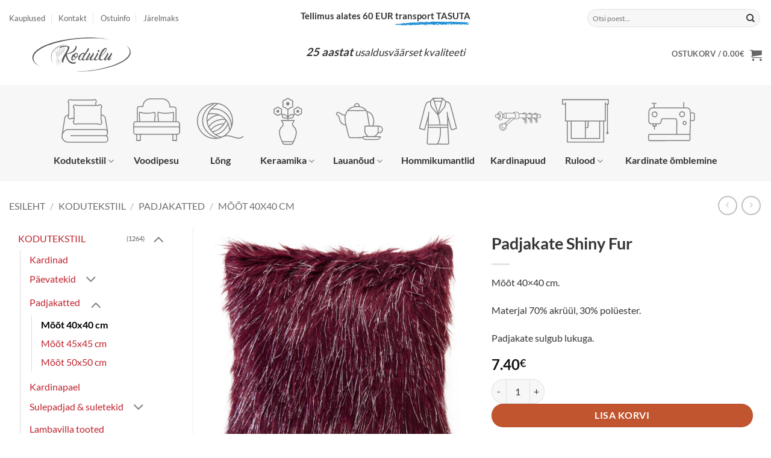

--- FILE ---
content_type: text/html; charset=UTF-8
request_url: https://koduilu.ee/toode/padjakate-shiny-fur-3/
body_size: 40355
content:
<!DOCTYPE html>
<html lang="et" class="loading-site no-js">
<head>
	<meta charset="UTF-8" />
	<link rel="profile" href="http://gmpg.org/xfn/11" />
	<link rel="pingback" href="https://koduilu.ee/xmlrpc.php" />

	<script>(function(html){html.className = html.className.replace(/\bno-js\b/,'js')})(document.documentElement);</script>
<meta name='robots' content='index, follow, max-image-preview:large, max-snippet:-1, max-video-preview:-1' />

<!-- Google Tag Manager for WordPress by gtm4wp.com -->
<script data-cfasync="false" data-pagespeed-no-defer>
	var gtm4wp_datalayer_name = "dataLayer";
	var dataLayer = dataLayer || [];
	const gtm4wp_use_sku_instead = 0;
	const gtm4wp_currency = 'EUR';
	const gtm4wp_product_per_impression = 0;
	const gtm4wp_clear_ecommerce = true;
	const gtm4wp_datalayer_max_timeout = 2000;
</script>
<!-- End Google Tag Manager for WordPress by gtm4wp.com --><meta name="viewport" content="width=device-width, initial-scale=1" />
	<!-- This site is optimized with the Yoast SEO plugin v26.7 - https://yoast.com/wordpress/plugins/seo/ -->
	<title>Padjakate Shiny Fur - Koduilu</title>
	<link rel="canonical" href="https://koduilu.ee/toode/padjakate-shiny-fur-3/" />
	<meta property="og:locale" content="et_EE" />
	<meta property="og:type" content="article" />
	<meta property="og:title" content="Padjakate Shiny Fur - Koduilu" />
	<meta property="og:description" content="Mõõt 40&#215;40 cm. Materjal 70% akrüül, 30% polüester. Padjakate sulgub lukuga." />
	<meta property="og:url" content="https://koduilu.ee/toode/padjakate-shiny-fur-3/" />
	<meta property="og:site_name" content="Koduilu" />
	<meta property="article:modified_time" content="2024-10-31T13:21:48+00:00" />
	<meta property="og:image" content="https://koduilu.ee/wp-content/uploads/2023/04/padjakate-4.jpg" />
	<meta property="og:image:width" content="1920" />
	<meta property="og:image:height" content="1873" />
	<meta property="og:image:type" content="image/jpeg" />
	<meta name="twitter:card" content="summary_large_image" />
	<meta name="twitter:label1" content="Est. reading time" />
	<meta name="twitter:data1" content="1 minut" />
	<script type="application/ld+json" class="yoast-schema-graph">{"@context":"https://schema.org","@graph":[{"@type":"WebPage","@id":"https://koduilu.ee/toode/padjakate-shiny-fur-3/","url":"https://koduilu.ee/toode/padjakate-shiny-fur-3/","name":"Padjakate Shiny Fur - Koduilu","isPartOf":{"@id":"https://koduilu.ee/#website"},"primaryImageOfPage":{"@id":"https://koduilu.ee/toode/padjakate-shiny-fur-3/#primaryimage"},"image":{"@id":"https://koduilu.ee/toode/padjakate-shiny-fur-3/#primaryimage"},"thumbnailUrl":"https://koduilu.ee/wp-content/uploads/2023/04/padjakate-4.jpg","datePublished":"2023-04-26T06:01:35+00:00","dateModified":"2024-10-31T13:21:48+00:00","breadcrumb":{"@id":"https://koduilu.ee/toode/padjakate-shiny-fur-3/#breadcrumb"},"inLanguage":"et","potentialAction":[{"@type":"ReadAction","target":["https://koduilu.ee/toode/padjakate-shiny-fur-3/"]}]},{"@type":"ImageObject","inLanguage":"et","@id":"https://koduilu.ee/toode/padjakate-shiny-fur-3/#primaryimage","url":"https://koduilu.ee/wp-content/uploads/2023/04/padjakate-4.jpg","contentUrl":"https://koduilu.ee/wp-content/uploads/2023/04/padjakate-4.jpg","width":1920,"height":1873},{"@type":"BreadcrumbList","@id":"https://koduilu.ee/toode/padjakate-shiny-fur-3/#breadcrumb","itemListElement":[{"@type":"ListItem","position":1,"name":"Home","item":"https://koduilu.ee/"},{"@type":"ListItem","position":2,"name":"Pood","item":"https://koduilu.ee/pood/"},{"@type":"ListItem","position":3,"name":"Padjakate Shiny Fur"}]},{"@type":"WebSite","@id":"https://koduilu.ee/#website","url":"https://koduilu.ee/","name":"Koduilu","description":"Kodukaubad e-poest","potentialAction":[{"@type":"SearchAction","target":{"@type":"EntryPoint","urlTemplate":"https://koduilu.ee/?s={search_term_string}"},"query-input":{"@type":"PropertyValueSpecification","valueRequired":true,"valueName":"search_term_string"}}],"inLanguage":"et"}]}</script>
	<!-- / Yoast SEO plugin. -->


<link rel='dns-prefetch' href='//cdn.jsdelivr.net' />
<link rel='prefetch' href='https://koduilu.ee/wp-content/themes/flatsome/assets/js/flatsome.js?ver=e2eddd6c228105dac048' />
<link rel='prefetch' href='https://koduilu.ee/wp-content/themes/flatsome/assets/js/chunk.slider.js?ver=3.20.4' />
<link rel='prefetch' href='https://koduilu.ee/wp-content/themes/flatsome/assets/js/chunk.popups.js?ver=3.20.4' />
<link rel='prefetch' href='https://koduilu.ee/wp-content/themes/flatsome/assets/js/chunk.tooltips.js?ver=3.20.4' />
<link rel='prefetch' href='https://koduilu.ee/wp-content/themes/flatsome/assets/js/woocommerce.js?ver=1c9be63d628ff7c3ff4c' />
<link rel="alternate" type="application/rss+xml" title="Koduilu &raquo; RSS" href="https://koduilu.ee/feed/" />
<link rel="alternate" type="application/rss+xml" title="Koduilu &raquo; Kommentaaride RSS" href="https://koduilu.ee/comments/feed/" />
<link rel="alternate" title="oEmbed (JSON)" type="application/json+oembed" href="https://koduilu.ee/wp-json/oembed/1.0/embed?url=https%3A%2F%2Fkoduilu.ee%2Ftoode%2Fpadjakate-shiny-fur-3%2F" />
<link rel="alternate" title="oEmbed (XML)" type="text/xml+oembed" href="https://koduilu.ee/wp-json/oembed/1.0/embed?url=https%3A%2F%2Fkoduilu.ee%2Ftoode%2Fpadjakate-shiny-fur-3%2F&#038;format=xml" />
<style id='wp-img-auto-sizes-contain-inline-css' type='text/css'>
img:is([sizes=auto i],[sizes^="auto," i]){contain-intrinsic-size:3000px 1500px}
/*# sourceURL=wp-img-auto-sizes-contain-inline-css */
</style>
<style id='wp-emoji-styles-inline-css' type='text/css'>

	img.wp-smiley, img.emoji {
		display: inline !important;
		border: none !important;
		box-shadow: none !important;
		height: 1em !important;
		width: 1em !important;
		margin: 0 0.07em !important;
		vertical-align: -0.1em !important;
		background: none !important;
		padding: 0 !important;
	}
/*# sourceURL=wp-emoji-styles-inline-css */
</style>
<style id='wp-block-library-inline-css' type='text/css'>
:root{--wp-block-synced-color:#7a00df;--wp-block-synced-color--rgb:122,0,223;--wp-bound-block-color:var(--wp-block-synced-color);--wp-editor-canvas-background:#ddd;--wp-admin-theme-color:#007cba;--wp-admin-theme-color--rgb:0,124,186;--wp-admin-theme-color-darker-10:#006ba1;--wp-admin-theme-color-darker-10--rgb:0,107,160.5;--wp-admin-theme-color-darker-20:#005a87;--wp-admin-theme-color-darker-20--rgb:0,90,135;--wp-admin-border-width-focus:2px}@media (min-resolution:192dpi){:root{--wp-admin-border-width-focus:1.5px}}.wp-element-button{cursor:pointer}:root .has-very-light-gray-background-color{background-color:#eee}:root .has-very-dark-gray-background-color{background-color:#313131}:root .has-very-light-gray-color{color:#eee}:root .has-very-dark-gray-color{color:#313131}:root .has-vivid-green-cyan-to-vivid-cyan-blue-gradient-background{background:linear-gradient(135deg,#00d084,#0693e3)}:root .has-purple-crush-gradient-background{background:linear-gradient(135deg,#34e2e4,#4721fb 50%,#ab1dfe)}:root .has-hazy-dawn-gradient-background{background:linear-gradient(135deg,#faaca8,#dad0ec)}:root .has-subdued-olive-gradient-background{background:linear-gradient(135deg,#fafae1,#67a671)}:root .has-atomic-cream-gradient-background{background:linear-gradient(135deg,#fdd79a,#004a59)}:root .has-nightshade-gradient-background{background:linear-gradient(135deg,#330968,#31cdcf)}:root .has-midnight-gradient-background{background:linear-gradient(135deg,#020381,#2874fc)}:root{--wp--preset--font-size--normal:16px;--wp--preset--font-size--huge:42px}.has-regular-font-size{font-size:1em}.has-larger-font-size{font-size:2.625em}.has-normal-font-size{font-size:var(--wp--preset--font-size--normal)}.has-huge-font-size{font-size:var(--wp--preset--font-size--huge)}.has-text-align-center{text-align:center}.has-text-align-left{text-align:left}.has-text-align-right{text-align:right}.has-fit-text{white-space:nowrap!important}#end-resizable-editor-section{display:none}.aligncenter{clear:both}.items-justified-left{justify-content:flex-start}.items-justified-center{justify-content:center}.items-justified-right{justify-content:flex-end}.items-justified-space-between{justify-content:space-between}.screen-reader-text{border:0;clip-path:inset(50%);height:1px;margin:-1px;overflow:hidden;padding:0;position:absolute;width:1px;word-wrap:normal!important}.screen-reader-text:focus{background-color:#ddd;clip-path:none;color:#444;display:block;font-size:1em;height:auto;left:5px;line-height:normal;padding:15px 23px 14px;text-decoration:none;top:5px;width:auto;z-index:100000}html :where(.has-border-color){border-style:solid}html :where([style*=border-top-color]){border-top-style:solid}html :where([style*=border-right-color]){border-right-style:solid}html :where([style*=border-bottom-color]){border-bottom-style:solid}html :where([style*=border-left-color]){border-left-style:solid}html :where([style*=border-width]){border-style:solid}html :where([style*=border-top-width]){border-top-style:solid}html :where([style*=border-right-width]){border-right-style:solid}html :where([style*=border-bottom-width]){border-bottom-style:solid}html :where([style*=border-left-width]){border-left-style:solid}html :where(img[class*=wp-image-]){height:auto;max-width:100%}:where(figure){margin:0 0 1em}html :where(.is-position-sticky){--wp-admin--admin-bar--position-offset:var(--wp-admin--admin-bar--height,0px)}@media screen and (max-width:600px){html :where(.is-position-sticky){--wp-admin--admin-bar--position-offset:0px}}

/*# sourceURL=wp-block-library-inline-css */
</style><link rel='stylesheet' id='wc-blocks-style-css' href='https://koduilu.ee/wp-content/plugins/woocommerce/assets/client/blocks/wc-blocks.css?ver=wc-10.4.3' type='text/css' media='all' />
<style id='global-styles-inline-css' type='text/css'>
:root{--wp--preset--aspect-ratio--square: 1;--wp--preset--aspect-ratio--4-3: 4/3;--wp--preset--aspect-ratio--3-4: 3/4;--wp--preset--aspect-ratio--3-2: 3/2;--wp--preset--aspect-ratio--2-3: 2/3;--wp--preset--aspect-ratio--16-9: 16/9;--wp--preset--aspect-ratio--9-16: 9/16;--wp--preset--color--black: #000000;--wp--preset--color--cyan-bluish-gray: #abb8c3;--wp--preset--color--white: #ffffff;--wp--preset--color--pale-pink: #f78da7;--wp--preset--color--vivid-red: #cf2e2e;--wp--preset--color--luminous-vivid-orange: #ff6900;--wp--preset--color--luminous-vivid-amber: #fcb900;--wp--preset--color--light-green-cyan: #7bdcb5;--wp--preset--color--vivid-green-cyan: #00d084;--wp--preset--color--pale-cyan-blue: #8ed1fc;--wp--preset--color--vivid-cyan-blue: #0693e3;--wp--preset--color--vivid-purple: #9b51e0;--wp--preset--color--primary: #bf242e;--wp--preset--color--secondary: #C05530;--wp--preset--color--success: #627D47;--wp--preset--color--alert: #b20000;--wp--preset--gradient--vivid-cyan-blue-to-vivid-purple: linear-gradient(135deg,rgb(6,147,227) 0%,rgb(155,81,224) 100%);--wp--preset--gradient--light-green-cyan-to-vivid-green-cyan: linear-gradient(135deg,rgb(122,220,180) 0%,rgb(0,208,130) 100%);--wp--preset--gradient--luminous-vivid-amber-to-luminous-vivid-orange: linear-gradient(135deg,rgb(252,185,0) 0%,rgb(255,105,0) 100%);--wp--preset--gradient--luminous-vivid-orange-to-vivid-red: linear-gradient(135deg,rgb(255,105,0) 0%,rgb(207,46,46) 100%);--wp--preset--gradient--very-light-gray-to-cyan-bluish-gray: linear-gradient(135deg,rgb(238,238,238) 0%,rgb(169,184,195) 100%);--wp--preset--gradient--cool-to-warm-spectrum: linear-gradient(135deg,rgb(74,234,220) 0%,rgb(151,120,209) 20%,rgb(207,42,186) 40%,rgb(238,44,130) 60%,rgb(251,105,98) 80%,rgb(254,248,76) 100%);--wp--preset--gradient--blush-light-purple: linear-gradient(135deg,rgb(255,206,236) 0%,rgb(152,150,240) 100%);--wp--preset--gradient--blush-bordeaux: linear-gradient(135deg,rgb(254,205,165) 0%,rgb(254,45,45) 50%,rgb(107,0,62) 100%);--wp--preset--gradient--luminous-dusk: linear-gradient(135deg,rgb(255,203,112) 0%,rgb(199,81,192) 50%,rgb(65,88,208) 100%);--wp--preset--gradient--pale-ocean: linear-gradient(135deg,rgb(255,245,203) 0%,rgb(182,227,212) 50%,rgb(51,167,181) 100%);--wp--preset--gradient--electric-grass: linear-gradient(135deg,rgb(202,248,128) 0%,rgb(113,206,126) 100%);--wp--preset--gradient--midnight: linear-gradient(135deg,rgb(2,3,129) 0%,rgb(40,116,252) 100%);--wp--preset--font-size--small: 13px;--wp--preset--font-size--medium: 20px;--wp--preset--font-size--large: 36px;--wp--preset--font-size--x-large: 42px;--wp--preset--spacing--20: 0.44rem;--wp--preset--spacing--30: 0.67rem;--wp--preset--spacing--40: 1rem;--wp--preset--spacing--50: 1.5rem;--wp--preset--spacing--60: 2.25rem;--wp--preset--spacing--70: 3.38rem;--wp--preset--spacing--80: 5.06rem;--wp--preset--shadow--natural: 6px 6px 9px rgba(0, 0, 0, 0.2);--wp--preset--shadow--deep: 12px 12px 50px rgba(0, 0, 0, 0.4);--wp--preset--shadow--sharp: 6px 6px 0px rgba(0, 0, 0, 0.2);--wp--preset--shadow--outlined: 6px 6px 0px -3px rgb(255, 255, 255), 6px 6px rgb(0, 0, 0);--wp--preset--shadow--crisp: 6px 6px 0px rgb(0, 0, 0);}:where(body) { margin: 0; }.wp-site-blocks > .alignleft { float: left; margin-right: 2em; }.wp-site-blocks > .alignright { float: right; margin-left: 2em; }.wp-site-blocks > .aligncenter { justify-content: center; margin-left: auto; margin-right: auto; }:where(.is-layout-flex){gap: 0.5em;}:where(.is-layout-grid){gap: 0.5em;}.is-layout-flow > .alignleft{float: left;margin-inline-start: 0;margin-inline-end: 2em;}.is-layout-flow > .alignright{float: right;margin-inline-start: 2em;margin-inline-end: 0;}.is-layout-flow > .aligncenter{margin-left: auto !important;margin-right: auto !important;}.is-layout-constrained > .alignleft{float: left;margin-inline-start: 0;margin-inline-end: 2em;}.is-layout-constrained > .alignright{float: right;margin-inline-start: 2em;margin-inline-end: 0;}.is-layout-constrained > .aligncenter{margin-left: auto !important;margin-right: auto !important;}.is-layout-constrained > :where(:not(.alignleft):not(.alignright):not(.alignfull)){margin-left: auto !important;margin-right: auto !important;}body .is-layout-flex{display: flex;}.is-layout-flex{flex-wrap: wrap;align-items: center;}.is-layout-flex > :is(*, div){margin: 0;}body .is-layout-grid{display: grid;}.is-layout-grid > :is(*, div){margin: 0;}body{padding-top: 0px;padding-right: 0px;padding-bottom: 0px;padding-left: 0px;}a:where(:not(.wp-element-button)){text-decoration: none;}:root :where(.wp-element-button, .wp-block-button__link){background-color: #32373c;border-width: 0;color: #fff;font-family: inherit;font-size: inherit;font-style: inherit;font-weight: inherit;letter-spacing: inherit;line-height: inherit;padding-top: calc(0.667em + 2px);padding-right: calc(1.333em + 2px);padding-bottom: calc(0.667em + 2px);padding-left: calc(1.333em + 2px);text-decoration: none;text-transform: inherit;}.has-black-color{color: var(--wp--preset--color--black) !important;}.has-cyan-bluish-gray-color{color: var(--wp--preset--color--cyan-bluish-gray) !important;}.has-white-color{color: var(--wp--preset--color--white) !important;}.has-pale-pink-color{color: var(--wp--preset--color--pale-pink) !important;}.has-vivid-red-color{color: var(--wp--preset--color--vivid-red) !important;}.has-luminous-vivid-orange-color{color: var(--wp--preset--color--luminous-vivid-orange) !important;}.has-luminous-vivid-amber-color{color: var(--wp--preset--color--luminous-vivid-amber) !important;}.has-light-green-cyan-color{color: var(--wp--preset--color--light-green-cyan) !important;}.has-vivid-green-cyan-color{color: var(--wp--preset--color--vivid-green-cyan) !important;}.has-pale-cyan-blue-color{color: var(--wp--preset--color--pale-cyan-blue) !important;}.has-vivid-cyan-blue-color{color: var(--wp--preset--color--vivid-cyan-blue) !important;}.has-vivid-purple-color{color: var(--wp--preset--color--vivid-purple) !important;}.has-primary-color{color: var(--wp--preset--color--primary) !important;}.has-secondary-color{color: var(--wp--preset--color--secondary) !important;}.has-success-color{color: var(--wp--preset--color--success) !important;}.has-alert-color{color: var(--wp--preset--color--alert) !important;}.has-black-background-color{background-color: var(--wp--preset--color--black) !important;}.has-cyan-bluish-gray-background-color{background-color: var(--wp--preset--color--cyan-bluish-gray) !important;}.has-white-background-color{background-color: var(--wp--preset--color--white) !important;}.has-pale-pink-background-color{background-color: var(--wp--preset--color--pale-pink) !important;}.has-vivid-red-background-color{background-color: var(--wp--preset--color--vivid-red) !important;}.has-luminous-vivid-orange-background-color{background-color: var(--wp--preset--color--luminous-vivid-orange) !important;}.has-luminous-vivid-amber-background-color{background-color: var(--wp--preset--color--luminous-vivid-amber) !important;}.has-light-green-cyan-background-color{background-color: var(--wp--preset--color--light-green-cyan) !important;}.has-vivid-green-cyan-background-color{background-color: var(--wp--preset--color--vivid-green-cyan) !important;}.has-pale-cyan-blue-background-color{background-color: var(--wp--preset--color--pale-cyan-blue) !important;}.has-vivid-cyan-blue-background-color{background-color: var(--wp--preset--color--vivid-cyan-blue) !important;}.has-vivid-purple-background-color{background-color: var(--wp--preset--color--vivid-purple) !important;}.has-primary-background-color{background-color: var(--wp--preset--color--primary) !important;}.has-secondary-background-color{background-color: var(--wp--preset--color--secondary) !important;}.has-success-background-color{background-color: var(--wp--preset--color--success) !important;}.has-alert-background-color{background-color: var(--wp--preset--color--alert) !important;}.has-black-border-color{border-color: var(--wp--preset--color--black) !important;}.has-cyan-bluish-gray-border-color{border-color: var(--wp--preset--color--cyan-bluish-gray) !important;}.has-white-border-color{border-color: var(--wp--preset--color--white) !important;}.has-pale-pink-border-color{border-color: var(--wp--preset--color--pale-pink) !important;}.has-vivid-red-border-color{border-color: var(--wp--preset--color--vivid-red) !important;}.has-luminous-vivid-orange-border-color{border-color: var(--wp--preset--color--luminous-vivid-orange) !important;}.has-luminous-vivid-amber-border-color{border-color: var(--wp--preset--color--luminous-vivid-amber) !important;}.has-light-green-cyan-border-color{border-color: var(--wp--preset--color--light-green-cyan) !important;}.has-vivid-green-cyan-border-color{border-color: var(--wp--preset--color--vivid-green-cyan) !important;}.has-pale-cyan-blue-border-color{border-color: var(--wp--preset--color--pale-cyan-blue) !important;}.has-vivid-cyan-blue-border-color{border-color: var(--wp--preset--color--vivid-cyan-blue) !important;}.has-vivid-purple-border-color{border-color: var(--wp--preset--color--vivid-purple) !important;}.has-primary-border-color{border-color: var(--wp--preset--color--primary) !important;}.has-secondary-border-color{border-color: var(--wp--preset--color--secondary) !important;}.has-success-border-color{border-color: var(--wp--preset--color--success) !important;}.has-alert-border-color{border-color: var(--wp--preset--color--alert) !important;}.has-vivid-cyan-blue-to-vivid-purple-gradient-background{background: var(--wp--preset--gradient--vivid-cyan-blue-to-vivid-purple) !important;}.has-light-green-cyan-to-vivid-green-cyan-gradient-background{background: var(--wp--preset--gradient--light-green-cyan-to-vivid-green-cyan) !important;}.has-luminous-vivid-amber-to-luminous-vivid-orange-gradient-background{background: var(--wp--preset--gradient--luminous-vivid-amber-to-luminous-vivid-orange) !important;}.has-luminous-vivid-orange-to-vivid-red-gradient-background{background: var(--wp--preset--gradient--luminous-vivid-orange-to-vivid-red) !important;}.has-very-light-gray-to-cyan-bluish-gray-gradient-background{background: var(--wp--preset--gradient--very-light-gray-to-cyan-bluish-gray) !important;}.has-cool-to-warm-spectrum-gradient-background{background: var(--wp--preset--gradient--cool-to-warm-spectrum) !important;}.has-blush-light-purple-gradient-background{background: var(--wp--preset--gradient--blush-light-purple) !important;}.has-blush-bordeaux-gradient-background{background: var(--wp--preset--gradient--blush-bordeaux) !important;}.has-luminous-dusk-gradient-background{background: var(--wp--preset--gradient--luminous-dusk) !important;}.has-pale-ocean-gradient-background{background: var(--wp--preset--gradient--pale-ocean) !important;}.has-electric-grass-gradient-background{background: var(--wp--preset--gradient--electric-grass) !important;}.has-midnight-gradient-background{background: var(--wp--preset--gradient--midnight) !important;}.has-small-font-size{font-size: var(--wp--preset--font-size--small) !important;}.has-medium-font-size{font-size: var(--wp--preset--font-size--medium) !important;}.has-large-font-size{font-size: var(--wp--preset--font-size--large) !important;}.has-x-large-font-size{font-size: var(--wp--preset--font-size--x-large) !important;}
/*# sourceURL=global-styles-inline-css */
</style>

<link rel='stylesheet' id='contact-form-7-css' href='https://koduilu.ee/wp-content/plugins/contact-form-7/includes/css/styles.css?ver=6.1.4' type='text/css' media='all' />
<link rel='stylesheet' id='esto-calculator-css-css' href='https://koduilu.ee/wp-content/plugins/esto-payment-methods/assets/css/calculator.css?ver=1767952915' type='text/css' media='all' />
<link rel='stylesheet' id='woo-shipping-dpd-baltic-css' href='https://koduilu.ee/wp-content/plugins/woo-shipping-dpd-baltic/public/css/dpd-public.css?ver=1.2.89' type='text/css' media='all' />
<link rel='stylesheet' id='select2css-css' href='//cdn.jsdelivr.net/npm/select2@4.1.0-rc.0/dist/css/select2.min.css?ver=1.0' type='text/css' media='all' />
<link rel='stylesheet' id='photoswipe-css' href='https://koduilu.ee/wp-content/plugins/woocommerce/assets/css/photoswipe/photoswipe.min.css?ver=10.4.3' type='text/css' media='all' />
<link rel='stylesheet' id='photoswipe-default-skin-css' href='https://koduilu.ee/wp-content/plugins/woocommerce/assets/css/photoswipe/default-skin/default-skin.min.css?ver=10.4.3' type='text/css' media='all' />
<style id='woocommerce-inline-inline-css' type='text/css'>
.woocommerce form .form-row .required { visibility: visible; }
/*# sourceURL=woocommerce-inline-inline-css */
</style>
<link rel='stylesheet' id='woo-variation-swatches-css' href='https://koduilu.ee/wp-content/plugins/woo-variation-swatches/assets/css/frontend.min.css?ver=1763025078' type='text/css' media='all' />
<style id='woo-variation-swatches-inline-css' type='text/css'>
:root {
--wvs-tick:url("data:image/svg+xml;utf8,%3Csvg filter='drop-shadow(0px 0px 2px rgb(0 0 0 / .8))' xmlns='http://www.w3.org/2000/svg'  viewBox='0 0 30 30'%3E%3Cpath fill='none' stroke='%23ffffff' stroke-linecap='round' stroke-linejoin='round' stroke-width='4' d='M4 16L11 23 27 7'/%3E%3C/svg%3E");

--wvs-cross:url("data:image/svg+xml;utf8,%3Csvg filter='drop-shadow(0px 0px 5px rgb(255 255 255 / .6))' xmlns='http://www.w3.org/2000/svg' width='72px' height='72px' viewBox='0 0 24 24'%3E%3Cpath fill='none' stroke='%23ff0000' stroke-linecap='round' stroke-width='0.6' d='M5 5L19 19M19 5L5 19'/%3E%3C/svg%3E");
--wvs-single-product-item-width:80px;
--wvs-single-product-item-height:80px;
--wvs-single-product-item-font-size:16px}
/*# sourceURL=woo-variation-swatches-inline-css */
</style>
<link rel='stylesheet' id='dashicons-css' href='https://koduilu.ee/wp-includes/css/dashicons.min.css?ver=077b08ae835cb41d4c419d8da678a91f' type='text/css' media='all' />
<link rel='stylesheet' id='thwepof-public-style-css' href='https://koduilu.ee/wp-content/plugins/woo-extra-product-options/public/assets/css/thwepof-public.min.css?ver=077b08ae835cb41d4c419d8da678a91f' type='text/css' media='all' />
<link rel='stylesheet' id='jquery-ui-style-css' href='https://koduilu.ee/wp-content/plugins/woo-extra-product-options/public/assets/css/jquery-ui/jquery-ui.css?ver=077b08ae835cb41d4c419d8da678a91f' type='text/css' media='all' />
<link rel='stylesheet' id='jquery-timepicker-css' href='https://koduilu.ee/wp-content/plugins/woo-extra-product-options/public/assets/js/timepicker/jquery.timepicker.css?ver=077b08ae835cb41d4c419d8da678a91f' type='text/css' media='all' />
<link rel='stylesheet' id='flatsome-main-css' href='https://koduilu.ee/wp-content/themes/flatsome/assets/css/flatsome.css?ver=3.20.4' type='text/css' media='all' />
<style id='flatsome-main-inline-css' type='text/css'>
@font-face {
				font-family: "fl-icons";
				font-display: block;
				src: url(https://koduilu.ee/wp-content/themes/flatsome/assets/css/icons/fl-icons.eot?v=3.20.4);
				src:
					url(https://koduilu.ee/wp-content/themes/flatsome/assets/css/icons/fl-icons.eot#iefix?v=3.20.4) format("embedded-opentype"),
					url(https://koduilu.ee/wp-content/themes/flatsome/assets/css/icons/fl-icons.woff2?v=3.20.4) format("woff2"),
					url(https://koduilu.ee/wp-content/themes/flatsome/assets/css/icons/fl-icons.ttf?v=3.20.4) format("truetype"),
					url(https://koduilu.ee/wp-content/themes/flatsome/assets/css/icons/fl-icons.woff?v=3.20.4) format("woff"),
					url(https://koduilu.ee/wp-content/themes/flatsome/assets/css/icons/fl-icons.svg?v=3.20.4#fl-icons) format("svg");
			}
/*# sourceURL=flatsome-main-inline-css */
</style>
<link rel='stylesheet' id='flatsome-shop-css' href='https://koduilu.ee/wp-content/themes/flatsome/assets/css/flatsome-shop.css?ver=3.20.4' type='text/css' media='all' />
<link rel='stylesheet' id='flatsome-style-css' href='https://koduilu.ee/wp-content/themes/flatsome-child/style.css?ver=3.0' type='text/css' media='all' />
<script type="text/javascript">
            window._nslDOMReady = (function () {
                const executedCallbacks = new Set();
            
                return function (callback) {
                    /**
                    * Third parties might dispatch DOMContentLoaded events, so we need to ensure that we only run our callback once!
                    */
                    if (executedCallbacks.has(callback)) return;
            
                    const wrappedCallback = function () {
                        if (executedCallbacks.has(callback)) return;
                        executedCallbacks.add(callback);
                        callback();
                    };
            
                    if (document.readyState === "complete" || document.readyState === "interactive") {
                        wrappedCallback();
                    } else {
                        document.addEventListener("DOMContentLoaded", wrappedCallback);
                    }
                };
            })();
        </script><script type="text/javascript" src="https://koduilu.ee/wp-includes/js/jquery/jquery.min.js?ver=3.7.1" id="jquery-core-js"></script>
<script type="text/javascript" src="https://koduilu.ee/wp-includes/js/jquery/jquery-migrate.min.js?ver=3.4.1" id="jquery-migrate-js"></script>
<script type="text/javascript" id="woo-shipping-dpd-baltic-js-extra">
/* <![CDATA[ */
var dpd = {"fe_ajax_nonce":"e6b9c2d56d","ajax_url":"/wp-admin/admin-ajax.php"};
//# sourceURL=woo-shipping-dpd-baltic-js-extra
/* ]]> */
</script>
<script type="text/javascript" src="https://koduilu.ee/wp-content/plugins/woo-shipping-dpd-baltic/public/js/dpd-public.js?ver=1.2.89" id="woo-shipping-dpd-baltic-js"></script>
<script type="text/javascript" src="https://koduilu.ee/wp-content/plugins/woocommerce/assets/js/jquery-blockui/jquery.blockUI.min.js?ver=2.7.0-wc.10.4.3" id="wc-jquery-blockui-js" data-wp-strategy="defer"></script>
<script type="text/javascript" id="wc-add-to-cart-js-extra">
/* <![CDATA[ */
var wc_add_to_cart_params = {"ajax_url":"/wp-admin/admin-ajax.php","wc_ajax_url":"/?wc-ajax=%%endpoint%%","i18n_view_cart":"Vaata ostukorvi","cart_url":"https://koduilu.ee/cart/","is_cart":"","cart_redirect_after_add":"no"};
//# sourceURL=wc-add-to-cart-js-extra
/* ]]> */
</script>
<script type="text/javascript" src="https://koduilu.ee/wp-content/plugins/woocommerce/assets/js/frontend/add-to-cart.min.js?ver=10.4.3" id="wc-add-to-cart-js" defer="defer" data-wp-strategy="defer"></script>
<script type="text/javascript" src="https://koduilu.ee/wp-content/plugins/woocommerce/assets/js/photoswipe/photoswipe.min.js?ver=4.1.1-wc.10.4.3" id="wc-photoswipe-js" defer="defer" data-wp-strategy="defer"></script>
<script type="text/javascript" src="https://koduilu.ee/wp-content/plugins/woocommerce/assets/js/photoswipe/photoswipe-ui-default.min.js?ver=4.1.1-wc.10.4.3" id="wc-photoswipe-ui-default-js" defer="defer" data-wp-strategy="defer"></script>
<script type="text/javascript" id="wc-single-product-js-extra">
/* <![CDATA[ */
var wc_single_product_params = {"i18n_required_rating_text":"Palun vali hinnang","i18n_rating_options":["1 of 5 stars","2 of 5 stars","3 of 5 stars","4 of 5 stars","5 of 5 stars"],"i18n_product_gallery_trigger_text":"View full-screen image gallery","review_rating_required":"yes","flexslider":{"rtl":false,"animation":"slide","smoothHeight":true,"directionNav":false,"controlNav":"thumbnails","slideshow":false,"animationSpeed":500,"animationLoop":false,"allowOneSlide":false},"zoom_enabled":"","zoom_options":[],"photoswipe_enabled":"1","photoswipe_options":{"shareEl":false,"closeOnScroll":false,"history":false,"hideAnimationDuration":0,"showAnimationDuration":0},"flexslider_enabled":""};
//# sourceURL=wc-single-product-js-extra
/* ]]> */
</script>
<script type="text/javascript" src="https://koduilu.ee/wp-content/plugins/woocommerce/assets/js/frontend/single-product.min.js?ver=10.4.3" id="wc-single-product-js" defer="defer" data-wp-strategy="defer"></script>
<script type="text/javascript" src="https://koduilu.ee/wp-content/plugins/woocommerce/assets/js/js-cookie/js.cookie.min.js?ver=2.1.4-wc.10.4.3" id="wc-js-cookie-js" data-wp-strategy="defer"></script>
<link rel="https://api.w.org/" href="https://koduilu.ee/wp-json/" /><link rel="alternate" title="JSON" type="application/json" href="https://koduilu.ee/wp-json/wp/v2/product/42434" /><link rel="EditURI" type="application/rsd+xml" title="RSD" href="https://koduilu.ee/xmlrpc.php?rsd" />

<link rel='shortlink' href='https://koduilu.ee/?p=42434' />
	<style type="text/css">
		dt.variation-plugify_extra_details {
			display: none !important;
		}

	</style>

		<script>

					        // jQuery(document).on( 'change', '.wc_payment_methods input[name="payment_method"]', function() {
				// 	jQuery('body').trigger('update_checkout');
				// });
					</script>
			
<!-- Google Tag Manager for WordPress by gtm4wp.com -->
<!-- GTM Container placement set to automatic -->
<script data-cfasync="false" data-pagespeed-no-defer>
	var dataLayer_content = {"pagePostType":"product","pagePostType2":"single-product","pagePostAuthor":"raul","productRatingCounts":[],"productAverageRating":0,"productReviewCount":0,"productType":"simple","productIsVariable":0};
	dataLayer.push( dataLayer_content );
</script>
<script data-cfasync="false" data-pagespeed-no-defer>
(function(w,d,s,l,i){w[l]=w[l]||[];w[l].push({'gtm.start':
new Date().getTime(),event:'gtm.js'});var f=d.getElementsByTagName(s)[0],
j=d.createElement(s),dl=l!='dataLayer'?'&l='+l:'';j.async=true;j.src=
'//www.googletagmanager.com/gtm.js?id='+i+dl;f.parentNode.insertBefore(j,f);
})(window,document,'script','dataLayer','GTM-TJZ74SX');
</script>
<!-- End Google Tag Manager for WordPress by gtm4wp.com --><!-- Facebook Pixel Code -->
<script>
!function(f,b,e,v,n,t,s)
{if(f.fbq)return;n=f.fbq=function(){n.callMethod?
n.callMethod.apply(n,arguments):n.queue.push(arguments)};
if(!f._fbq)f._fbq=n;n.push=n;n.loaded=!0;n.version='2.0';
n.queue=[];t=b.createElement(e);t.async=!0;
t.src=v;s=b.getElementsByTagName(e)[0];
s.parentNode.insertBefore(t,s)}(window, document,'script',
'https://connect.facebook.net/en_US/fbevents.js');
fbq('init', '626704938709140');
fbq('track', 'PageView');
</script>
<noscript><img height="1" width="1" style="display:none"
src="https://www.facebook.com/tr?id=626704938709140&ev=PageView&noscript=1"
/></noscript>
<!-- End Facebook Pixel Code -->
	<noscript><style>.woocommerce-product-gallery{ opacity: 1 !important; }</style></noscript>
	<link rel="icon" href="https://koduilu.ee/wp-content/uploads/2025/12/cropped-koduilu-favicon-251210-32x32.png" sizes="32x32" />
<link rel="icon" href="https://koduilu.ee/wp-content/uploads/2025/12/cropped-koduilu-favicon-251210-192x192.png" sizes="192x192" />
<link rel="apple-touch-icon" href="https://koduilu.ee/wp-content/uploads/2025/12/cropped-koduilu-favicon-251210-180x180.png" />
<meta name="msapplication-TileImage" content="https://koduilu.ee/wp-content/uploads/2025/12/cropped-koduilu-favicon-251210-270x270.png" />
<style id="custom-css" type="text/css">:root {--primary-color: #bf242e;--fs-color-primary: #bf242e;--fs-color-secondary: #C05530;--fs-color-success: #627D47;--fs-color-alert: #b20000;--fs-color-base: rgba(17,17,17,0.85);--fs-experimental-link-color: #bf242e;--fs-experimental-link-color-hover: #111;}.tooltipster-base {--tooltip-color: #fff;--tooltip-bg-color: #000;}.off-canvas-right .mfp-content, .off-canvas-left .mfp-content {--drawer-width: 300px;}.off-canvas .mfp-content.off-canvas-cart {--drawer-width: 360px;}html{background-color:#ffffff!important;}.container-width, .full-width .ubermenu-nav, .container, .row{max-width: 1370px}.row.row-collapse{max-width: 1340px}.row.row-small{max-width: 1362.5px}.row.row-large{max-width: 1400px}.header-main{height: 61px}#logo img{max-height: 61px}#logo{width:200px;}.header-bottom{min-height: 55px}.header-top{min-height: 60px}.transparent .header-main{height: 265px}.transparent #logo img{max-height: 265px}.has-transparent + .page-title:first-of-type,.has-transparent + #main > .page-title,.has-transparent + #main > div > .page-title,.has-transparent + #main .page-header-wrapper:first-of-type .page-title{padding-top: 345px;}.header.show-on-scroll,.stuck .header-main{height:70px!important}.stuck #logo img{max-height: 70px!important}.search-form{ width: 60%;}.header-bg-color {background-color: #ffffff}.header-bottom {background-color: #f7f7f7}.header-bottom-nav > li > a{line-height: 30px }@media (max-width: 549px) {.header-main{height: 70px}#logo img{max-height: 70px}}.nav-dropdown{font-size:100%}.header-top{background-color:#ffffff!important;}h1,h2,h3,h4,h5,h6,.heading-font{color: rgba(17,17,17,0.85);}body{font-size: 100%;}@media screen and (max-width: 549px){body{font-size: 100%;}}body{font-family: Lato, sans-serif;}body {font-weight: 400;font-style: normal;}.nav > li > a {font-family: Lato, sans-serif;}.mobile-sidebar-levels-2 .nav > li > ul > li > a {font-family: Lato, sans-serif;}.nav > li > a,.mobile-sidebar-levels-2 .nav > li > ul > li > a {font-weight: 700;font-style: normal;}h1,h2,h3,h4,h5,h6,.heading-font, .off-canvas-center .nav-sidebar.nav-vertical > li > a{font-family: Lato, sans-serif;}h1,h2,h3,h4,h5,h6,.heading-font,.banner h1,.banner h2 {font-weight: 700;font-style: normal;}.alt-font{font-family: "Dancing Script", sans-serif;}.alt-font {font-weight: 400!important;font-style: normal!important;}.header:not(.transparent) .header-bottom-nav.nav > li > a{color: #343434;}.shop-page-title.featured-title .title-bg{ background-image: url(https://koduilu.ee/wp-content/uploads/2023/04/padjakate-4.jpg)!important;}@media screen and (min-width: 550px){.products .box-vertical .box-image{min-width: 200px!important;width: 200px!important;}}.page-title-small + main .product-container > .row{padding-top:0;}.nav-vertical-fly-out > li + li {border-top-width: 1px; border-top-style: solid;}.label-new.menu-item > a:after{content:"New";}.label-hot.menu-item > a:after{content:"Hot";}.label-sale.menu-item > a:after{content:"Sale";}.label-popular.menu-item > a:after{content:"Popular";}</style>		<style type="text/css" id="wp-custom-css">
			li.additional_information_tab {
    display: none !important;
}
ul.menu > li li > a, .widget > ul > li li > a {
	font-size: 1rem;
}
.mfp-close-btn-in .mfp-close {
	background-color: inherit;
}
html {
	background: radial-gradient(rgba(255,255,255,0) 0, rgba(255,255,255,.15) 30%, rgba(255,255,255,.3) 32%, rgba(255,255,255,0) 33%) 0 0,
radial-gradient(rgba(255,255,255,0) 0, rgba(255,255,255,.1) 11%, rgba(255,255,255,.3) 13%, rgba(255,255,255,0) 14%) 0 0,
radial-gradient(rgba(255,255,255,0) 0, rgba(255,255,255,.2) 17%, rgba(255,255,255,.43) 19%, rgba(255,255,255,0) 20%) 0 110px,
radial-gradient(rgba(255,255,255,0) 0, rgba(255,255,255,.2) 11%, rgba(255,255,255,.4) 13%, rgba(255,255,255,0) 14%) -130px -170px,
radial-gradient(rgba(255,255,255,0) 0, rgba(255,255,255,.2) 11%, rgba(255,255,255,.4) 13%, rgba(255,255,255,0) 14%) 130px 370px,
radial-gradient(rgba(255,255,255,0) 0, rgba(255,255,255,.1) 11%, rgba(255,255,255,.2) 13%, rgba(255,255,255,0) 14%) 0 0,
linear-gradient(45deg, #fff 0%, #f3c8cb 20%, #f3c8cb 30%, #f3c8cb 40%, #db5059 50%, #ae1922 60%, #ae1922 70%, #ae1922 80%, #b13e12 90%, #e27412 100%);
	background-size: 470px 470px, 970px 970px, 410px 410px, 610px 610px, 530px 530px, 730px 730px, 100% 100%;
	background-attachment: fixed;
}
.badge {
	height: 2em;
}
.badge-inner {
	padding: 10px;
}
.message-wrapper {
	padding-top: 3em;
}		</style>
		<style id="kirki-inline-styles">/* latin-ext */
@font-face {
  font-family: 'Lato';
  font-style: normal;
  font-weight: 400;
  font-display: swap;
  src: url(https://koduilu.ee/wp-content/fonts/lato/S6uyw4BMUTPHjxAwXjeu.woff2) format('woff2');
  unicode-range: U+0100-02BA, U+02BD-02C5, U+02C7-02CC, U+02CE-02D7, U+02DD-02FF, U+0304, U+0308, U+0329, U+1D00-1DBF, U+1E00-1E9F, U+1EF2-1EFF, U+2020, U+20A0-20AB, U+20AD-20C0, U+2113, U+2C60-2C7F, U+A720-A7FF;
}
/* latin */
@font-face {
  font-family: 'Lato';
  font-style: normal;
  font-weight: 400;
  font-display: swap;
  src: url(https://koduilu.ee/wp-content/fonts/lato/S6uyw4BMUTPHjx4wXg.woff2) format('woff2');
  unicode-range: U+0000-00FF, U+0131, U+0152-0153, U+02BB-02BC, U+02C6, U+02DA, U+02DC, U+0304, U+0308, U+0329, U+2000-206F, U+20AC, U+2122, U+2191, U+2193, U+2212, U+2215, U+FEFF, U+FFFD;
}
/* latin-ext */
@font-face {
  font-family: 'Lato';
  font-style: normal;
  font-weight: 700;
  font-display: swap;
  src: url(https://koduilu.ee/wp-content/fonts/lato/S6u9w4BMUTPHh6UVSwaPGR_p.woff2) format('woff2');
  unicode-range: U+0100-02BA, U+02BD-02C5, U+02C7-02CC, U+02CE-02D7, U+02DD-02FF, U+0304, U+0308, U+0329, U+1D00-1DBF, U+1E00-1E9F, U+1EF2-1EFF, U+2020, U+20A0-20AB, U+20AD-20C0, U+2113, U+2C60-2C7F, U+A720-A7FF;
}
/* latin */
@font-face {
  font-family: 'Lato';
  font-style: normal;
  font-weight: 700;
  font-display: swap;
  src: url(https://koduilu.ee/wp-content/fonts/lato/S6u9w4BMUTPHh6UVSwiPGQ.woff2) format('woff2');
  unicode-range: U+0000-00FF, U+0131, U+0152-0153, U+02BB-02BC, U+02C6, U+02DA, U+02DC, U+0304, U+0308, U+0329, U+2000-206F, U+20AC, U+2122, U+2191, U+2193, U+2212, U+2215, U+FEFF, U+FFFD;
}/* vietnamese */
@font-face {
  font-family: 'Dancing Script';
  font-style: normal;
  font-weight: 400;
  font-display: swap;
  src: url(https://koduilu.ee/wp-content/fonts/dancing-script/If2cXTr6YS-zF4S-kcSWSVi_sxjsohD9F50Ruu7BMSo3Rep8ltA.woff2) format('woff2');
  unicode-range: U+0102-0103, U+0110-0111, U+0128-0129, U+0168-0169, U+01A0-01A1, U+01AF-01B0, U+0300-0301, U+0303-0304, U+0308-0309, U+0323, U+0329, U+1EA0-1EF9, U+20AB;
}
/* latin-ext */
@font-face {
  font-family: 'Dancing Script';
  font-style: normal;
  font-weight: 400;
  font-display: swap;
  src: url(https://koduilu.ee/wp-content/fonts/dancing-script/If2cXTr6YS-zF4S-kcSWSVi_sxjsohD9F50Ruu7BMSo3ROp8ltA.woff2) format('woff2');
  unicode-range: U+0100-02BA, U+02BD-02C5, U+02C7-02CC, U+02CE-02D7, U+02DD-02FF, U+0304, U+0308, U+0329, U+1D00-1DBF, U+1E00-1E9F, U+1EF2-1EFF, U+2020, U+20A0-20AB, U+20AD-20C0, U+2113, U+2C60-2C7F, U+A720-A7FF;
}
/* latin */
@font-face {
  font-family: 'Dancing Script';
  font-style: normal;
  font-weight: 400;
  font-display: swap;
  src: url(https://koduilu.ee/wp-content/fonts/dancing-script/If2cXTr6YS-zF4S-kcSWSVi_sxjsohD9F50Ruu7BMSo3Sup8.woff2) format('woff2');
  unicode-range: U+0000-00FF, U+0131, U+0152-0153, U+02BB-02BC, U+02C6, U+02DA, U+02DC, U+0304, U+0308, U+0329, U+2000-206F, U+20AC, U+2122, U+2191, U+2193, U+2212, U+2215, U+FEFF, U+FFFD;
}</style></head>

<body class="wp-singular product-template-default single single-product postid-42434 wp-theme-flatsome wp-child-theme-flatsome-child theme-flatsome woocommerce woocommerce-page woocommerce-no-js woo-variation-swatches wvs-behavior-blur wvs-theme-flatsome-child wvs-show-label wvs-tooltip full-width lightbox nav-dropdown-has-arrow nav-dropdown-has-shadow nav-dropdown-has-border">


<!-- GTM Container placement set to automatic -->
<!-- Google Tag Manager (noscript) -->
				<noscript><iframe src="https://www.googletagmanager.com/ns.html?id=GTM-TJZ74SX" height="0" width="0" style="display:none;visibility:hidden" aria-hidden="true"></iframe></noscript>
<!-- End Google Tag Manager (noscript) -->
<a class="skip-link screen-reader-text" href="#main">Skip to content</a>

<div id="wrapper">

	
	<header id="header" class="header header-full-width has-sticky sticky-jump">
		<div class="header-wrapper">
			<div id="top-bar" class="header-top hide-for-sticky flex-has-center">
    <div class="flex-row container">
      <div class="flex-col hide-for-medium flex-left">
          <ul class="nav nav-left medium-nav-center nav-small  nav-divided">
              <li id="menu-item-277" class="menu-item menu-item-type-post_type menu-item-object-page menu-item-277 menu-item-design-default"><a href="https://koduilu.ee/kauplused/" class="nav-top-link">Kauplused</a></li>
<li id="menu-item-278" class="menu-item menu-item-type-post_type menu-item-object-page menu-item-278 menu-item-design-default"><a href="https://koduilu.ee/kontakt/" class="nav-top-link">Kontakt</a></li>
<li id="menu-item-279" class="menu-item menu-item-type-post_type menu-item-object-page menu-item-279 menu-item-design-default"><a href="https://koduilu.ee/ostuinfo/" class="nav-top-link">Ostuinfo</a></li>
<li id="menu-item-38836" class="menu-item menu-item-type-post_type menu-item-object-page menu-item-38836 menu-item-design-default"><a href="https://koduilu.ee/jarelmaks/" class="nav-top-link">Järelmaks</a></li>
          </ul>
      </div>

      <div class="flex-col hide-for-medium flex-center">
          <ul class="nav nav-center nav-small  nav-divided">
              <li class="html custom html_topbar_left"><h3>Tellimus alates 60 EUR <span class="fancy-underline">transport TASUTA</span></h3></li>          </ul>
      </div>

      <div class="flex-col hide-for-medium flex-right">
         <ul class="nav top-bar-nav nav-right nav-small  nav-divided">
              <li class="header-search-form search-form html relative has-icon">
	<div class="header-search-form-wrapper">
		<div class="searchform-wrapper ux-search-box relative form-flat is-normal"><form role="search" method="get" class="searchform" action="https://koduilu.ee/">
	<div class="flex-row relative">
						<div class="flex-col flex-grow">
			<label class="screen-reader-text" for="woocommerce-product-search-field-0">Otsi:</label>
			<input type="search" id="woocommerce-product-search-field-0" class="search-field mb-0" placeholder="Otsi poest..." value="" name="s" />
			<input type="hidden" name="post_type" value="product" />
					</div>
		<div class="flex-col">
			<button type="submit" value="Otsi" class="ux-search-submit submit-button secondary button  icon mb-0" aria-label="Submit">
				<i class="icon-search" aria-hidden="true"></i>			</button>
		</div>
	</div>
	<div class="live-search-results text-left z-top"></div>
</form>
</div>	</div>
</li>
          </ul>
      </div>

            <div class="flex-col show-for-medium flex-grow">
          <ul class="nav nav-center nav-small mobile-nav  nav-divided">
              <li class="html custom html_topbar_left"><h3>Tellimus alates 60 EUR <span class="fancy-underline">transport TASUTA</span></h3></li>          </ul>
      </div>
      
    </div>
</div>
<div id="masthead" class="header-main ">
      <div class="header-inner flex-row container logo-left medium-logo-center" role="navigation">

          <!-- Logo -->
          <div id="logo" class="flex-col logo">
            
<!-- Header logo -->
<a href="https://koduilu.ee/" title="Koduilu - Kodukaubad e-poest" rel="home">
		<img width="1020" height="583" src="https://koduilu.ee/wp-content/uploads/2025/12/koduilu-logo-251210.svg" class="header_logo header-logo" alt="Koduilu"/><img  width="1020" height="583" src="https://koduilu.ee/wp-content/uploads/2025/12/koduilu-logo-251210.svg" class="header-logo-dark" alt="Koduilu"/></a>
          </div>

          <!-- Mobile Left Elements -->
          <div class="flex-col show-for-medium flex-left">
            <ul class="mobile-nav nav nav-left ">
              <li class="cart-item has-icon">


		<a href="https://koduilu.ee/cart/" class="header-cart-link nav-top-link is-small off-canvas-toggle" title="Ostukorv" aria-label="Vaata ostukorvi" aria-expanded="false" aria-haspopup="dialog" role="button" data-open="#cart-popup" data-class="off-canvas-cart" data-pos="right" aria-controls="cart-popup" data-flatsome-role-button>

  	<i class="icon-shopping-cart" aria-hidden="true" data-icon-label="0"></i>  </a>


  <!-- Cart Sidebar Popup -->
  <div id="cart-popup" class="mfp-hide">
  <div class="cart-popup-inner inner-padding cart-popup-inner--sticky">
      <div class="cart-popup-title text-center">
          <span class="heading-font uppercase">Ostukorv</span>
          <div class="is-divider"></div>
      </div>
	  <div class="widget_shopping_cart">
		  <div class="widget_shopping_cart_content">
			  

	<div class="ux-mini-cart-empty flex flex-row-col text-center pt pb">
				<div class="ux-mini-cart-empty-icon">
			<svg aria-hidden="true" xmlns="http://www.w3.org/2000/svg" viewBox="0 0 17 19" style="opacity:.1;height:80px;">
				<path d="M8.5 0C6.7 0 5.3 1.2 5.3 2.7v2H2.1c-.3 0-.6.3-.7.7L0 18.2c0 .4.2.8.6.8h15.7c.4 0 .7-.3.7-.7v-.1L15.6 5.4c0-.3-.3-.6-.7-.6h-3.2v-2c0-1.6-1.4-2.8-3.2-2.8zM6.7 2.7c0-.8.8-1.4 1.8-1.4s1.8.6 1.8 1.4v2H6.7v-2zm7.5 3.4 1.3 11.5h-14L2.8 6.1h2.5v1.4c0 .4.3.7.7.7.4 0 .7-.3.7-.7V6.1h3.5v1.4c0 .4.3.7.7.7s.7-.3.7-.7V6.1h2.6z" fill-rule="evenodd" clip-rule="evenodd" fill="currentColor"></path>
			</svg>
		</div>
				<p class="woocommerce-mini-cart__empty-message empty">Ostukorvis ei ole tooteid.</p>
					<p class="return-to-shop">
				<a class="button primary wc-backward" href="https://koduilu.ee/pood/">
					Tagasi poodi				</a>
			</p>
				</div>


		  </div>
	  </div>
               </div>
  </div>

</li>
            </ul>
          </div>

          <!-- Left Elements -->
          <div class="flex-col hide-for-medium flex-left
            flex-grow">
            <ul class="header-nav header-nav-main nav nav-left  nav-uppercase" >
              <li class="html custom html_topbar_right"><h3><span>25 aastat</span> usaldusväärset kvaliteeti</h3></li>            </ul>
          </div>

          <!-- Right Elements -->
          <div class="flex-col hide-for-medium flex-right">
            <ul class="header-nav header-nav-main nav nav-right  nav-uppercase">
              <li class="cart-item has-icon has-dropdown">

<a href="https://koduilu.ee/cart/" class="header-cart-link nav-top-link is-small" title="Ostukorv" aria-label="Vaata ostukorvi" aria-expanded="false" aria-haspopup="true" role="button" data-flatsome-role-button>

<span class="header-cart-title">
   Ostukorv   /      <span class="cart-price"><span class="woocommerce-Price-amount amount"><bdi>0.00<span class="woocommerce-Price-currencySymbol">&euro;</span></bdi></span></span>
  </span>

    <i class="icon-shopping-cart" aria-hidden="true" data-icon-label="0"></i>  </a>

 <ul class="nav-dropdown nav-dropdown-default">
    <li class="html widget_shopping_cart">
      <div class="widget_shopping_cart_content">
        

	<div class="ux-mini-cart-empty flex flex-row-col text-center pt pb">
				<div class="ux-mini-cart-empty-icon">
			<svg aria-hidden="true" xmlns="http://www.w3.org/2000/svg" viewBox="0 0 17 19" style="opacity:.1;height:80px;">
				<path d="M8.5 0C6.7 0 5.3 1.2 5.3 2.7v2H2.1c-.3 0-.6.3-.7.7L0 18.2c0 .4.2.8.6.8h15.7c.4 0 .7-.3.7-.7v-.1L15.6 5.4c0-.3-.3-.6-.7-.6h-3.2v-2c0-1.6-1.4-2.8-3.2-2.8zM6.7 2.7c0-.8.8-1.4 1.8-1.4s1.8.6 1.8 1.4v2H6.7v-2zm7.5 3.4 1.3 11.5h-14L2.8 6.1h2.5v1.4c0 .4.3.7.7.7.4 0 .7-.3.7-.7V6.1h3.5v1.4c0 .4.3.7.7.7s.7-.3.7-.7V6.1h2.6z" fill-rule="evenodd" clip-rule="evenodd" fill="currentColor"></path>
			</svg>
		</div>
				<p class="woocommerce-mini-cart__empty-message empty">Ostukorvis ei ole tooteid.</p>
					<p class="return-to-shop">
				<a class="button primary wc-backward" href="https://koduilu.ee/pood/">
					Tagasi poodi				</a>
			</p>
				</div>


      </div>
    </li>
     </ul>

</li>
            </ul>
          </div>

          <!-- Mobile Right Elements -->
          <div class="flex-col show-for-medium flex-right">
            <ul class="mobile-nav nav nav-right ">
              <li class="nav-icon has-icon">
			<a href="#" class="is-small" data-open="#main-menu" data-pos="right" data-bg="main-menu-overlay" role="button" aria-label="Menu" aria-controls="main-menu" aria-expanded="false" aria-haspopup="dialog" data-flatsome-role-button>
			<i class="icon-menu" aria-hidden="true"></i>					</a>
	</li>
            </ul>
          </div>

      </div>

      </div>
<div id="wide-nav" class="header-bottom wide-nav nav-dark flex-has-center hide-for-medium">
    <div class="flex-row container">

            
                        <div class="flex-col hide-for-medium flex-center">
                <ul class="nav header-nav header-bottom-nav nav-center  nav-line-bottom nav-size-large nav-spacing-xlarge">
                    <li id="menu-item-393" class="menu-item menu-item-type-custom menu-item-object-custom menu-item-has-children menu-item-393 menu-item-design-default has-dropdown has-icon-left"><a href="/tootekategooria/kodutekstiil/" class="nav-top-link" aria-expanded="false" aria-haspopup="menu"><img class="ux-menu-icon" width="20" height="20" src="https://koduilu.ee/wp-content/uploads/2024/09/kodutekstiil-240910.svg" alt="Kodutekstiil" />Kodutekstiil<i class="icon-angle-down" aria-hidden="true"></i></a>
<ul class="sub-menu nav-dropdown nav-dropdown-default">
	<li id="menu-item-38128" class="kat-submenu menu-item menu-item-type-custom menu-item-object-custom menu-item-has-children menu-item-38128 nav-dropdown-col"><a href="#">Submenu</a>
	<ul class="sub-menu nav-column nav-dropdown-default">
		<li id="menu-item-38112" class="menu-item menu-item-type-taxonomy menu-item-object-product_cat menu-item-38112"><a href="https://koduilu.ee/tootekategooria/kodutekstiil/paevatekid/">Päevatekid</a></li>
		<li id="menu-item-38113" class="menu-item menu-item-type-taxonomy menu-item-object-product_cat current-product-ancestor current-menu-parent current-product-parent menu-item-38113 active"><a href="https://koduilu.ee/tootekategooria/kodutekstiil/padjakatted/">Padjakatted</a></li>
		<li id="menu-item-38114" class="menu-item menu-item-type-taxonomy menu-item-object-product_cat menu-item-38114"><a href="https://koduilu.ee/tootekategooria/kodutekstiil/kardinad/">Kardinad</a></li>
		<li id="menu-item-38115" class="menu-item menu-item-type-taxonomy menu-item-object-product_cat menu-item-38115"><a href="https://koduilu.ee/tootekategooria/kodutekstiil/kardinapael/">Kardinapael</a></li>
		<li id="menu-item-38116" class="menu-item menu-item-type-taxonomy menu-item-object-product_cat menu-item-38116"><a href="https://koduilu.ee/tootekategooria/kodutekstiil/sulepadjad-suletekid/">Sulepadjad &amp; suletekid</a></li>
		<li id="menu-item-38117" class="menu-item menu-item-type-taxonomy menu-item-object-product_cat menu-item-38117"><a href="https://koduilu.ee/tootekategooria/kodutekstiil/lambavilla-tooted/">Lambavilla tooted</a></li>
		<li id="menu-item-51907" class="menu-item menu-item-type-taxonomy menu-item-object-product_cat menu-item-51907"><a href="https://koduilu.ee/tootekategooria/kodutekstiil/pehmed-tekid/">Pehmed tekid</a></li>
		<li id="menu-item-38118" class="menu-item menu-item-type-taxonomy menu-item-object-product_cat menu-item-38118"><a href="https://koduilu.ee/tootekategooria/kodutekstiil/pleedid/">Pleedid</a></li>
		<li id="menu-item-38119" class="menu-item menu-item-type-taxonomy menu-item-object-product_cat menu-item-38119"><a href="https://koduilu.ee/tootekategooria/kodutekstiil/lastetekid/">Lastetekid</a></li>
	</ul>
</li>
	<li id="menu-item-38129" class="kat-submenu menu-item menu-item-type-custom menu-item-object-custom menu-item-has-children menu-item-38129 nav-dropdown-col"><a href="#">Submenu</a>
	<ul class="sub-menu nav-column nav-dropdown-default">
		<li id="menu-item-38120" class="menu-item menu-item-type-taxonomy menu-item-object-product_cat menu-item-38120"><a href="https://koduilu.ee/tootekategooria/kodutekstiil/laudlinad/">Laudlinad</a></li>
		<li id="menu-item-38121" class="menu-item menu-item-type-taxonomy menu-item-object-product_cat menu-item-38121"><a href="https://koduilu.ee/tootekategooria/kodutekstiil/vetthulgavad-laudlinad/">Vetthülgavad laudlinad</a></li>
		<li id="menu-item-38122" class="menu-item menu-item-type-taxonomy menu-item-object-product_cat menu-item-38122"><a href="https://koduilu.ee/tootekategooria/kodutekstiil/ratikud-ja-saunalinad/">Rätikud ja saunalinad</a></li>
		<li id="menu-item-38123" class="menu-item menu-item-type-taxonomy menu-item-object-product_cat menu-item-38123"><a href="https://koduilu.ee/tootekategooria/kodutekstiil/koogiratikud/">Köögirätikud</a></li>
		<li id="menu-item-38124" class="menu-item menu-item-type-taxonomy menu-item-object-product_cat menu-item-38124"><a href="https://koduilu.ee/tootekategooria/kodutekstiil/vannituppa/">Vannituppa</a></li>
		<li id="menu-item-38125" class="menu-item menu-item-type-taxonomy menu-item-object-product_cat menu-item-38125"><a href="https://koduilu.ee/tootekategooria/kodutekstiil/pajakindad-ja-polled/">Pajakindad &amp; põlled</a></li>
		<li id="menu-item-38126" class="menu-item menu-item-type-taxonomy menu-item-object-product_cat menu-item-38126"><a href="https://koduilu.ee/tootekategooria/kodutekstiil/poekotid/">Poekotid</a></li>
		<li id="menu-item-38127" class="menu-item menu-item-type-taxonomy menu-item-object-product_cat menu-item-38127"><a href="https://koduilu.ee/tootekategooria/kodutekstiil/porimatid/">Porimatid</a></li>
		<li id="menu-item-38920" class="menu-item menu-item-type-taxonomy menu-item-object-product_cat menu-item-38920"><a href="https://koduilu.ee/tootekategooria/kodutekstiil/joulutooted/">Jõulutooted</a></li>
	</ul>
</li>
</ul>
</li>
<li id="menu-item-38111" class="menu-item menu-item-type-taxonomy menu-item-object-product_cat menu-item-38111 menu-item-design-default has-icon-left"><a href="https://koduilu.ee/tootekategooria/voodipesu/" class="nav-top-link"><img class="ux-menu-icon" width="20" height="20" src="https://koduilu.ee/wp-content/uploads/2024/09/voodipesu-240913.svg" alt="Voodipesu" />Voodipesu</a></li>
<li id="menu-item-294" class="menu-item menu-item-type-custom menu-item-object-custom menu-item-294 menu-item-design-default has-icon-left"><a href="/tootekategooria/long/" class="nav-top-link"><img class="ux-menu-icon" width="20" height="20" src="https://koduilu.ee/wp-content/uploads/2024/09/long-240913.svg" alt="Lõng" />Lõng</a></li>
<li id="menu-item-295" class="menu-item menu-item-type-custom menu-item-object-custom menu-item-has-children menu-item-295 menu-item-design-default has-dropdown has-icon-left"><a href="/tootekategooria/keraamika/" class="nav-top-link" aria-expanded="false" aria-haspopup="menu"><img class="ux-menu-icon" width="20" height="20" src="https://koduilu.ee/wp-content/uploads/2024/09/keraamika-240910.svg" alt="Keraamika" />Keraamika<i class="icon-angle-down" aria-hidden="true"></i></a>
<ul class="sub-menu nav-dropdown nav-dropdown-default">
	<li id="menu-item-38130" class="menu-item menu-item-type-taxonomy menu-item-object-product_cat menu-item-38130"><a href="https://koduilu.ee/tootekategooria/keraamika/dekoratiivsed-istutuspotid/">Dekoratiivsed ümbrispotid</a></li>
	<li id="menu-item-38131" class="menu-item menu-item-type-taxonomy menu-item-object-product_cat menu-item-38131"><a href="https://koduilu.ee/tootekategooria/keraamika/lillevaasid-2/">Lillevaasid</a></li>
	<li id="menu-item-38132" class="menu-item menu-item-type-taxonomy menu-item-object-product_cat menu-item-38132"><a href="https://koduilu.ee/tootekategooria/keraamika/kuunlaalused/">Küünlaalused</a></li>
	<li id="menu-item-38133" class="menu-item menu-item-type-taxonomy menu-item-object-product_cat menu-item-38133"><a href="https://koduilu.ee/tootekategooria/keraamika/alused-ja-anumad-2/">Alused ja anumad</a></li>
	<li id="menu-item-38134" class="menu-item menu-item-type-taxonomy menu-item-object-product_cat menu-item-38134"><a href="https://koduilu.ee/tootekategooria/keraamika/kujud-2/">Kujud</a></li>
	<li id="menu-item-38135" class="menu-item menu-item-type-taxonomy menu-item-object-product_cat menu-item-38135"><a href="https://koduilu.ee/tootekategooria/keraamika/p-randavaasid/">Põrandavaasid</a></li>
</ul>
</li>
<li id="menu-item-297" class="menu-item menu-item-type-custom menu-item-object-custom menu-item-has-children menu-item-297 menu-item-design-default has-dropdown has-icon-left"><a href="/tootekategooria/lauanoud/" class="nav-top-link" aria-expanded="false" aria-haspopup="menu"><img class="ux-menu-icon" width="20" height="20" src="https://koduilu.ee/wp-content/uploads/2024/09/lauanoud-240913.svg" alt="Lauanõud" />Lauanõud<i class="icon-angle-down" aria-hidden="true"></i></a>
<ul class="sub-menu nav-dropdown nav-dropdown-default">
	<li id="menu-item-45258" class="menu-item menu-item-type-taxonomy menu-item-object-product_cat menu-item-45258"><a href="https://koduilu.ee/tootekategooria/lauanoud/kohviserviisid/">Kohviserviisid</a></li>
	<li id="menu-item-45255" class="menu-item menu-item-type-taxonomy menu-item-object-product_cat menu-item-45255"><a href="https://koduilu.ee/tootekategooria/lauanoud/kruusid/">Kruusid</a></li>
	<li id="menu-item-45256" class="menu-item menu-item-type-taxonomy menu-item-object-product_cat menu-item-45256"><a href="https://koduilu.ee/tootekategooria/lauanoud/teekruusid-kaane-ja-soelaga/">Teekruusid kaane ja sõelaga</a></li>
	<li id="menu-item-45257" class="menu-item menu-item-type-taxonomy menu-item-object-product_cat menu-item-45257"><a href="https://koduilu.ee/tootekategooria/lauanoud/termokruusid/">Termokruusid</a></li>
	<li id="menu-item-45254" class="menu-item menu-item-type-taxonomy menu-item-object-product_cat menu-item-45254"><a href="https://koduilu.ee/tootekategooria/lauanoud/taldrikud-kausid-anumad/">Taldrikud, kausid, anumad</a></li>
</ul>
</li>
<li id="menu-item-300" class="menu-item menu-item-type-custom menu-item-object-custom menu-item-300 menu-item-design-default has-icon-left"><a href="/tootekategooria/hommikumantlid/" class="nav-top-link"><img class="ux-menu-icon" width="20" height="20" src="https://koduilu.ee/wp-content/uploads/2024/09/hommikumantlid-240910.svg" alt="Hommikumantlid" />Hommikumantlid</a></li>
<li id="menu-item-38136" class="menu-item menu-item-type-taxonomy menu-item-object-product_cat menu-item-38136 menu-item-design-default has-icon-left"><a href="https://koduilu.ee/tootekategooria/kardinapuud/" class="nav-top-link"><img class="ux-menu-icon" width="20" height="20" src="https://koduilu.ee/wp-content/uploads/2024/09/kardinapuud-240913.svg" alt="Kardinapuud" />Kardinapuud</a></li>
<li id="menu-item-38137" class="menu-item menu-item-type-taxonomy menu-item-object-product_cat menu-item-has-children menu-item-38137 menu-item-design-default has-dropdown has-icon-left"><a href="https://koduilu.ee/tootekategooria/rulood/" class="nav-top-link" aria-expanded="false" aria-haspopup="menu"><img class="ux-menu-icon" width="20" height="20" src="https://koduilu.ee/wp-content/uploads/2024/09/rulood-240913.svg" alt="Rulood" />Rulood<i class="icon-angle-down" aria-hidden="true"></i></a>
<ul class="sub-menu nav-dropdown nav-dropdown-default">
	<li id="menu-item-38138" class="menu-item menu-item-type-taxonomy menu-item-object-product_cat menu-item-38138"><a href="https://koduilu.ee/tootekategooria/rulood/pimendav/">Pimendav</a></li>
	<li id="menu-item-38139" class="menu-item menu-item-type-taxonomy menu-item-object-product_cat menu-item-38139"><a href="https://koduilu.ee/tootekategooria/rulood/poolpimendav/">Poolpimendav</a></li>
</ul>
</li>
<li id="menu-item-50327" class="menu-item menu-item-type-post_type menu-item-object-page menu-item-50327 menu-item-design-default has-icon-left"><a href="https://koduilu.ee/kardinate-omblemine/" class="nav-top-link"><img class="ux-menu-icon" width="20" height="20" src="https://koduilu.ee/wp-content/uploads/2024/09/kardinate-omblemine-240910.svg" alt="Kardinate õmblemine" />Kardinate õmblemine</a></li>
                </ul>
            </div>
            
            
            
    </div>
</div>

<div class="header-bg-container fill"><div class="header-bg-image fill"></div><div class="header-bg-color fill"></div></div>		</div>
	</header>

	<div class="page-title shop-page-title product-page-title">
	<div class="page-title-inner flex-row medium-flex-wrap container">
	  <div class="flex-col flex-grow medium-text-center">
	  		<div class="is-medium">
	<nav class="woocommerce-breadcrumb breadcrumbs uppercase" aria-label="Breadcrumb"><a href="https://koduilu.ee">Esileht</a> <span class="divider">&#47;</span> <a href="https://koduilu.ee/tootekategooria/kodutekstiil/">KODUTEKSTIIL</a> <span class="divider">&#47;</span> <a href="https://koduilu.ee/tootekategooria/kodutekstiil/padjakatted/">Padjakatted</a> <span class="divider">&#47;</span> <a href="https://koduilu.ee/tootekategooria/kodutekstiil/padjakatted/moot-40x40-cm/">Mõõt 40x40 cm</a></nav></div>
	  </div>

	   <div class="flex-col medium-text-center">
		   	<ul class="next-prev-thumbs is-small ">         <li class="prod-dropdown has-dropdown">
               <a href="https://koduilu.ee/toode/padjakate-golden-line-2/" rel="next" class="button icon is-outline circle" aria-label="Next product">
                  <i class="icon-angle-left" aria-hidden="true"></i>              </a>
              <div class="nav-dropdown">
                <a title="Padjakate Golden Line" href="https://koduilu.ee/toode/padjakate-golden-line-2/">
                <img width="100" height="100" src="https://koduilu.ee/wp-content/uploads/2023/04/padjakate-3-100x100.jpg" class="attachment-woocommerce_gallery_thumbnail size-woocommerce_gallery_thumbnail wp-post-image" alt="" decoding="async" srcset="https://koduilu.ee/wp-content/uploads/2023/04/padjakate-3-100x100.jpg 100w, https://koduilu.ee/wp-content/uploads/2023/04/padjakate-3-400x400.jpg 400w, https://koduilu.ee/wp-content/uploads/2023/04/padjakate-3-800x800.jpg 800w, https://koduilu.ee/wp-content/uploads/2023/04/padjakate-3-280x280.jpg 280w, https://koduilu.ee/wp-content/uploads/2023/04/padjakate-3-768x768.jpg 768w, https://koduilu.ee/wp-content/uploads/2023/04/padjakate-3-1536x1536.jpg 1536w, https://koduilu.ee/wp-content/uploads/2023/04/padjakate-3-200x200.jpg 200w, https://koduilu.ee/wp-content/uploads/2023/04/padjakate-3-600x600.jpg 600w, https://koduilu.ee/wp-content/uploads/2023/04/padjakate-3.jpg 1920w" sizes="(max-width: 100px) 100vw, 100px" /></a>
              </div>
          </li>
               <li class="prod-dropdown has-dropdown">
               <a href="https://koduilu.ee/toode/padjakate-plecionka/" rel="previous" class="button icon is-outline circle" aria-label="Previous product">
                  <i class="icon-angle-right" aria-hidden="true"></i>              </a>
              <div class="nav-dropdown">
                  <a title="Padjakate Plecionka" href="https://koduilu.ee/toode/padjakate-plecionka/">
                  <img width="100" height="100" src="https://koduilu.ee/wp-content/uploads/2023/02/padjakate-3-100x100.jpeg" class="attachment-woocommerce_gallery_thumbnail size-woocommerce_gallery_thumbnail wp-post-image" alt="" decoding="async" srcset="https://koduilu.ee/wp-content/uploads/2023/02/padjakate-3-100x100.jpeg 100w, https://koduilu.ee/wp-content/uploads/2023/02/padjakate-3-400x400.jpeg 400w, https://koduilu.ee/wp-content/uploads/2023/02/padjakate-3-800x800.jpeg 800w, https://koduilu.ee/wp-content/uploads/2023/02/padjakate-3-280x280.jpeg 280w, https://koduilu.ee/wp-content/uploads/2023/02/padjakate-3-768x768.jpeg 768w, https://koduilu.ee/wp-content/uploads/2023/02/padjakate-3-200x200.jpeg 200w, https://koduilu.ee/wp-content/uploads/2023/02/padjakate-3-600x600.jpeg 600w, https://koduilu.ee/wp-content/uploads/2023/02/padjakate-3.jpeg 900w" sizes="(max-width: 100px) 100vw, 100px" /></a>
              </div>
          </li>
      </ul>	   </div>
	</div>
</div>

	<main id="main" class="">

	<div class="shop-container">

		
			<div class="container">
	<div class="woocommerce-notices-wrapper"></div></div>
<div id="product-42434" class="product type-product post-42434 status-publish first instock product_cat-moot-40x40-cm product_cat-padjakatted has-post-thumbnail purchasable product-type-simple">
	<div class="product-main">
 <div class="row content-row row-divided row-large">

 	<div id="product-sidebar" class="col large-3 hide-for-medium shop-sidebar ">
		<aside id="woocommerce_product_categories-13" class="widget woocommerce widget_product_categories"><ul class="product-categories"><li class="cat-item cat-item-111 cat-parent current-cat-parent"><a href="https://koduilu.ee/tootekategooria/kodutekstiil/">KODUTEKSTIIL</a> <span class="count">(1264)</span><ul class='children'>
<li class="cat-item cat-item-157"><a href="https://koduilu.ee/tootekategooria/kodutekstiil/kardinad/">Kardinad</a> <span class="count">(134)</span></li>
<li class="cat-item cat-item-122 cat-parent"><a href="https://koduilu.ee/tootekategooria/kodutekstiil/paevatekid/">Päevatekid</a> <span class="count">(50)</span>	<ul class='children'>
<li class="cat-item cat-item-801"><a href="https://koduilu.ee/tootekategooria/kodutekstiil/paevatekid/moot-170x210-cm/">Mõõt 170x210 cm</a> <span class="count">(7)</span></li>
<li class="cat-item cat-item-802"><a href="https://koduilu.ee/tootekategooria/kodutekstiil/paevatekid/moot-180x220-cm/">Mõõt 180x220 cm</a> <span class="count">(6)</span></li>
<li class="cat-item cat-item-803"><a href="https://koduilu.ee/tootekategooria/kodutekstiil/paevatekid/moot-200x220-cm/">Mõõt 200x220 cm</a> <span class="count">(4)</span></li>
<li class="cat-item cat-item-804"><a href="https://koduilu.ee/tootekategooria/kodutekstiil/paevatekid/moot-220x240-cm/">Mõõt 220x240 cm</a> <span class="count">(37)</span></li>
<li class="cat-item cat-item-805"><a href="https://koduilu.ee/tootekategooria/kodutekstiil/paevatekid/moot-240x260-cm/">Mõõt 240x260 cm</a> <span class="count">(2)</span></li>
	</ul>
</li>
<li class="cat-item cat-item-123 cat-parent current-cat-parent"><a href="https://koduilu.ee/tootekategooria/kodutekstiil/padjakatted/">Padjakatted</a> <span class="count">(83)</span>	<ul class='children'>
<li class="cat-item cat-item-806 current-cat"><a href="https://koduilu.ee/tootekategooria/kodutekstiil/padjakatted/moot-40x40-cm/">Mõõt 40x40 cm</a> <span class="count">(50)</span></li>
<li class="cat-item cat-item-807"><a href="https://koduilu.ee/tootekategooria/kodutekstiil/padjakatted/moot-45x45-cm/">Mõõt 45x45 cm</a> <span class="count">(27)</span></li>
<li class="cat-item cat-item-808"><a href="https://koduilu.ee/tootekategooria/kodutekstiil/padjakatted/moot-50x50-cm/">Mõõt 50x50 cm</a> <span class="count">(2)</span></li>
	</ul>
</li>
<li class="cat-item cat-item-185"><a href="https://koduilu.ee/tootekategooria/kodutekstiil/kardinapael/">Kardinapael</a> <span class="count">(58)</span></li>
<li class="cat-item cat-item-132 cat-parent"><a href="https://koduilu.ee/tootekategooria/kodutekstiil/sulepadjad-suletekid/">Sulepadjad &amp; suletekid</a> <span class="count">(36)</span>	<ul class='children'>
<li class="cat-item cat-item-865"><a href="https://koduilu.ee/tootekategooria/kodutekstiil/sulepadjad-suletekid/moot-40x50-cm/">Sulepadi 40x50 cm</a> <span class="count">(2)</span></li>
<li class="cat-item cat-item-866"><a href="https://koduilu.ee/tootekategooria/kodutekstiil/sulepadjad-suletekid/moot-50x60-cm/">Sulepadi 50x60 cm</a> <span class="count">(7)</span></li>
<li class="cat-item cat-item-867"><a href="https://koduilu.ee/tootekategooria/kodutekstiil/sulepadjad-suletekid/moot-50x70-cm-sulepadjad-suletekid/">Sulepadi 50x70 cm</a> <span class="count">(6)</span></li>
<li class="cat-item cat-item-868"><a href="https://koduilu.ee/tootekategooria/kodutekstiil/sulepadjad-suletekid/moot-60x70-cm/">Sulepadi 60x70 cm</a> <span class="count">(2)</span></li>
<li class="cat-item cat-item-869"><a href="https://koduilu.ee/tootekategooria/kodutekstiil/sulepadjad-suletekid/moot-70x70-cm/">Sulepadi 70x70 cm</a> <span class="count">(4)</span></li>
<li class="cat-item cat-item-870"><a href="https://koduilu.ee/tootekategooria/kodutekstiil/sulepadjad-suletekid/moot-150x205-cm/">Suletekk 150x205 cm</a> <span class="count">(4)</span></li>
<li class="cat-item cat-item-871"><a href="https://koduilu.ee/tootekategooria/kodutekstiil/sulepadjad-suletekid/moot-180x205-cm/">Suletekk 180x205 cm</a> <span class="count">(1)</span></li>
<li class="cat-item cat-item-872"><a href="https://koduilu.ee/tootekategooria/kodutekstiil/sulepadjad-suletekid/moot-200x205-cm/">Suletekk 200x205 cm</a> <span class="count">(4)</span></li>
<li class="cat-item cat-item-873"><a href="https://koduilu.ee/tootekategooria/kodutekstiil/sulepadjad-suletekid/moot-220x205-cm/">Suletekk 220x205 cm</a> <span class="count">(4)</span></li>
<li class="cat-item cat-item-874"><a href="https://koduilu.ee/tootekategooria/kodutekstiil/sulepadjad-suletekid/moot-240x205-cm/">Suletekk 240x205 cm</a> <span class="count">(2)</span></li>
	</ul>
</li>
<li class="cat-item cat-item-138"><a href="https://koduilu.ee/tootekategooria/kodutekstiil/lambavilla-tooted/">Lambavilla tooted</a> <span class="count">(15)</span></li>
<li class="cat-item cat-item-875"><a href="https://koduilu.ee/tootekategooria/kodutekstiil/pehmed-tekid/">Pehmed tekid</a> <span class="count">(28)</span></li>
<li class="cat-item cat-item-130 cat-parent"><a href="https://koduilu.ee/tootekategooria/kodutekstiil/pleedid/">Pleedid</a> <span class="count">(69)</span>	<ul class='children'>
<li class="cat-item cat-item-810"><a href="https://koduilu.ee/tootekategooria/kodutekstiil/pleedid/moot-120x170-cm/">Mõõt 120x170 cm</a> <span class="count">(1)</span></li>
<li class="cat-item cat-item-811"><a href="https://koduilu.ee/tootekategooria/kodutekstiil/pleedid/moot-130x170-cm/">Mõõt 130x170 cm</a> <span class="count">(1)</span></li>
<li class="cat-item cat-item-812"><a href="https://koduilu.ee/tootekategooria/kodutekstiil/pleedid/moot-150x200-cm/">Mõõt 150x200 cm</a> <span class="count">(65)</span></li>
<li class="cat-item cat-item-813"><a href="https://koduilu.ee/tootekategooria/kodutekstiil/pleedid/moot-200x220-cm-pleedid/">Mõõt 200x220 cm</a> <span class="count">(2)</span></li>
	</ul>
</li>
<li class="cat-item cat-item-131 cat-parent"><a href="https://koduilu.ee/tootekategooria/kodutekstiil/lastetekid/">Lastetekid</a> <span class="count">(20)</span>	<ul class='children'>
<li class="cat-item cat-item-814"><a href="https://koduilu.ee/tootekategooria/kodutekstiil/lastetekid/moot-75x90-cm/">Mõõt 75x90 cm</a> <span class="count">(1)</span></li>
<li class="cat-item cat-item-815"><a href="https://koduilu.ee/tootekategooria/kodutekstiil/lastetekid/moot-75x100-cm/">Mõõt 75x100 cm</a> <span class="count">(10)</span></li>
<li class="cat-item cat-item-816"><a href="https://koduilu.ee/tootekategooria/kodutekstiil/lastetekid/moot-80x110-cm/">Mõõt 80x110 cm</a> <span class="count">(8)</span></li>
	</ul>
</li>
<li class="cat-item cat-item-124 cat-parent"><a href="https://koduilu.ee/tootekategooria/kodutekstiil/laudlinad/">Laudlinad</a> <span class="count">(63)</span>	<ul class='children'>
<li class="cat-item cat-item-846"><a href="https://koduilu.ee/tootekategooria/kodutekstiil/laudlinad/labimoot-30-cm/">Läbimõõt 30 cm</a> <span class="count">(1)</span></li>
<li class="cat-item cat-item-817"><a href="https://koduilu.ee/tootekategooria/kodutekstiil/laudlinad/moot-30x46-cm/">Mõõt 30x46 cm</a> <span class="count">(1)</span></li>
<li class="cat-item cat-item-833"><a href="https://koduilu.ee/tootekategooria/kodutekstiil/laudlinad/moot-45x95-cm/">Mõõt 45x95 cm</a> <span class="count">(2)</span></li>
<li class="cat-item cat-item-839"><a href="https://koduilu.ee/tootekategooria/kodutekstiil/laudlinad/moot-85x85-cm/">Mõõt 85x85 cm</a> <span class="count">(2)</span></li>
<li class="cat-item cat-item-845"><a href="https://koduilu.ee/tootekategooria/kodutekstiil/laudlinad/moot-50x100-cm/">Mõõt 50x100 cm</a> <span class="count">(1)</span></li>
<li class="cat-item cat-item-818"><a href="https://koduilu.ee/tootekategooria/kodutekstiil/laudlinad/moot-60x120-cm/">Mõõt 60x120 cm</a> <span class="count">(2)</span></li>
<li class="cat-item cat-item-824"><a href="https://koduilu.ee/tootekategooria/kodutekstiil/laudlinad/moot-40x140-cm/">Mõõt 40x140 cm</a> <span class="count">(4)</span></li>
<li class="cat-item cat-item-842"><a href="https://koduilu.ee/tootekategooria/kodutekstiil/laudlinad/moot-40x150-cm/">Mõõt 40x150 cm</a> <span class="count">(5)</span></li>
<li class="cat-item cat-item-838"><a href="https://koduilu.ee/tootekategooria/kodutekstiil/laudlinad/moot-38x160-cm/">Mõõt 38x160 cm</a> <span class="count">(1)</span></li>
<li class="cat-item cat-item-836"><a href="https://koduilu.ee/tootekategooria/kodutekstiil/laudlinad/moot-35x180-cm/">Mõõt 35x180 cm</a> <span class="count">(5)</span></li>
<li class="cat-item cat-item-822"><a href="https://koduilu.ee/tootekategooria/kodutekstiil/laudlinad/moot-100x150-cm/">Mõõt 100x150 cm</a> <span class="count">(1)</span></li>
<li class="cat-item cat-item-835"><a href="https://koduilu.ee/tootekategooria/kodutekstiil/laudlinad/moot-110x160-cm/">Mõõt 110x160 cm</a> <span class="count">(10)</span></li>
<li class="cat-item cat-item-820"><a href="https://koduilu.ee/tootekategooria/kodutekstiil/laudlinad/moot-130x170-cm-laudlinad/">Mõõt 130x170 cm</a> <span class="count">(1)</span></li>
<li class="cat-item cat-item-823"><a href="https://koduilu.ee/tootekategooria/kodutekstiil/laudlinad/moot-130x180-cm/">Mõõt 130x180 cm</a> <span class="count">(13)</span></li>
<li class="cat-item cat-item-840"><a href="https://koduilu.ee/tootekategooria/kodutekstiil/laudlinad/moot-140x180-cm/">Mõõt 140x180 cm</a> <span class="count">(2)</span></li>
<li class="cat-item cat-item-826"><a href="https://koduilu.ee/tootekategooria/kodutekstiil/laudlinad/moot-140x200-cm/">Mõõt 140x200 cm</a> <span class="count">(1)</span></li>
<li class="cat-item cat-item-821"><a href="https://koduilu.ee/tootekategooria/kodutekstiil/laudlinad/moot-140x210-cm/">Mõõt 140x210 cm</a> <span class="count">(1)</span></li>
<li class="cat-item cat-item-829"><a href="https://koduilu.ee/tootekategooria/kodutekstiil/laudlinad/moot-140x220-cm/">Mõõt 140x220 cm</a> <span class="count">(3)</span></li>
<li class="cat-item cat-item-832"><a href="https://koduilu.ee/tootekategooria/kodutekstiil/laudlinad/moot-145x220-cm/">Mõõt 145x220 cm</a> <span class="count">(12)</span></li>
<li class="cat-item cat-item-844"><a href="https://koduilu.ee/tootekategooria/kodutekstiil/laudlinad/moot-140x260-cm/">Mõõt 140x260 cm</a> <span class="count">(1)</span></li>
<li class="cat-item cat-item-819"><a href="https://koduilu.ee/tootekategooria/kodutekstiil/laudlinad/moot-150x230-cm/">Mõõt 150x230 cm</a> <span class="count">(1)</span></li>
<li class="cat-item cat-item-825"><a href="https://koduilu.ee/tootekategooria/kodutekstiil/laudlinad/moot-155x210-cm/">Mõõt 155x210 cm</a> <span class="count">(1)</span></li>
<li class="cat-item cat-item-834"><a href="https://koduilu.ee/tootekategooria/kodutekstiil/laudlinad/moot-160x220-cm/">Mõõt 160x220 cm</a> <span class="count">(6)</span></li>
<li class="cat-item cat-item-837"><a href="https://koduilu.ee/tootekategooria/kodutekstiil/laudlinad/moot-160x260-cm-laudlinad/">Mõõt 160x260 cm</a> <span class="count">(2)</span></li>
<li class="cat-item cat-item-841"><a href="https://koduilu.ee/tootekategooria/kodutekstiil/laudlinad/moot-160x300-cm/">Mõõt 160x300 cm</a> <span class="count">(3)</span></li>
<li class="cat-item cat-item-843"><a href="https://koduilu.ee/tootekategooria/kodutekstiil/laudlinad/moot-160x350-cm/">Mõõt 160x350 cm</a> <span class="count">(3)</span></li>
	</ul>
</li>
<li class="cat-item cat-item-141 cat-parent"><a href="https://koduilu.ee/tootekategooria/kodutekstiil/vetthulgavad-laudlinad/">Vetthülgavad laudlinad</a> <span class="count">(103)</span>	<ul class='children'>
<li class="cat-item cat-item-142"><a href="https://koduilu.ee/tootekategooria/kodutekstiil/vetthulgavad-laudlinad/m-t-80x80-cm/">Mõõt 80x80 cm</a> <span class="count">(12)</span></li>
<li class="cat-item cat-item-144"><a href="https://koduilu.ee/tootekategooria/kodutekstiil/vetthulgavad-laudlinad/m-t-110x160-cm/">Mõõt 110x160 cm</a> <span class="count">(9)</span></li>
<li class="cat-item cat-item-145"><a href="https://koduilu.ee/tootekategooria/kodutekstiil/vetthulgavad-laudlinad/m-t-130x160-cm/">Mõõt 130x160 cm</a> <span class="count">(14)</span></li>
<li class="cat-item cat-item-147"><a href="https://koduilu.ee/tootekategooria/kodutekstiil/vetthulgavad-laudlinad/m-t-140x180-cm/">Mõõt 140x180 cm</a> <span class="count">(18)</span></li>
<li class="cat-item cat-item-506"><a href="https://koduilu.ee/tootekategooria/kodutekstiil/vetthulgavad-laudlinad/moot-140x260/">Mõõt 140x260 cm</a> <span class="count">(3)</span></li>
<li class="cat-item cat-item-915"><a href="https://koduilu.ee/tootekategooria/kodutekstiil/vetthulgavad-laudlinad/moot-140x280-cm/">Mõõt 140x280 cm</a> <span class="count">(3)</span></li>
<li class="cat-item cat-item-507"><a href="https://koduilu.ee/tootekategooria/kodutekstiil/vetthulgavad-laudlinad/moot-140x300/">Mõõt 140x300 cm</a> <span class="count">(1)</span></li>
<li class="cat-item cat-item-143"><a href="https://koduilu.ee/tootekategooria/kodutekstiil/vetthulgavad-laudlinad/m-t-140-150x220-cm/">Mõõt 150x220 cm</a> <span class="count">(2)</span></li>
<li class="cat-item cat-item-146"><a href="https://koduilu.ee/tootekategooria/kodutekstiil/vetthulgavad-laudlinad/m-t-155-160x240-cm/">Mõõt 160x240 cm</a> <span class="count">(4)</span></li>
<li class="cat-item cat-item-655"><a href="https://koduilu.ee/tootekategooria/kodutekstiil/vetthulgavad-laudlinad/moot-160x260-cm/">Mõõt 160x260 cm</a> <span class="count">(1)</span></li>
<li class="cat-item cat-item-781"><a href="https://koduilu.ee/tootekategooria/kodutekstiil/vetthulgavad-laudlinad/labimoot-120-cm/">Läbimõõt 120 cm</a> <span class="count">(12)</span></li>
<li class="cat-item cat-item-782"><a href="https://koduilu.ee/tootekategooria/kodutekstiil/vetthulgavad-laudlinad/labimoot-140-cm/">Läbimõõt 140 cm</a> <span class="count">(7)</span></li>
<li class="cat-item cat-item-149"><a href="https://koduilu.ee/tootekategooria/kodutekstiil/vetthulgavad-laudlinad/labim-t-160-cm/">Läbimõõt 160 cm</a> <span class="count">(14)</span></li>
<li class="cat-item cat-item-769"><a href="https://koduilu.ee/tootekategooria/kodutekstiil/vetthulgavad-laudlinad/vinuul-laudlinad/">Vinüül laudlinad</a> <span class="count">(1)</span></li>
	</ul>
</li>
<li class="cat-item cat-item-128 cat-parent"><a href="https://koduilu.ee/tootekategooria/kodutekstiil/ratikud-ja-saunalinad/">Rätikud ja saunalinad</a> <span class="count">(202)</span>	<ul class='children'>
<li class="cat-item cat-item-203"><a href="https://koduilu.ee/tootekategooria/kodutekstiil/ratikud-ja-saunalinad/m-t-30x50-cm/">Mõõt 30x50 cm</a> <span class="count">(42)</span></li>
<li class="cat-item cat-item-204"><a href="https://koduilu.ee/tootekategooria/kodutekstiil/ratikud-ja-saunalinad/m-t-50x90-cm/">Mõõt 50x90 cm</a> <span class="count">(132)</span></li>
<li class="cat-item cat-item-205"><a href="https://koduilu.ee/tootekategooria/kodutekstiil/ratikud-ja-saunalinad/m-t-70x140-cm/">Mõõt 70x140 cm</a> <span class="count">(135)</span></li>
<li class="cat-item cat-item-206"><a href="https://koduilu.ee/tootekategooria/kodutekstiil/ratikud-ja-saunalinad/m-t-80x160-cm/">Mõõt 100x160 cm</a> <span class="count">(4)</span></li>
<li class="cat-item cat-item-687"><a href="https://koduilu.ee/tootekategooria/kodutekstiil/ratikud-ja-saunalinad/saunaseelikud/">Saunaseelikud</a> <span class="count">(9)</span></li>
	</ul>
</li>
<li class="cat-item cat-item-127 cat-parent"><a href="https://koduilu.ee/tootekategooria/kodutekstiil/koogiratikud/">Köögirätikud</a> <span class="count">(169)</span>	<ul class='children'>
<li class="cat-item cat-item-849"><a href="https://koduilu.ee/tootekategooria/kodutekstiil/koogiratikud/moot-30x50-cm/">Mõõt 30x50 cm</a> <span class="count">(36)</span></li>
<li class="cat-item cat-item-851"><a href="https://koduilu.ee/tootekategooria/kodutekstiil/koogiratikud/moot-38x63-cm/">Mõõt 38x63 cm</a> <span class="count">(12)</span></li>
<li class="cat-item cat-item-852"><a href="https://koduilu.ee/tootekategooria/kodutekstiil/koogiratikud/moot-40x60-cm/">Mõõt 40x60 cm</a> <span class="count">(16)</span></li>
<li class="cat-item cat-item-853"><a href="https://koduilu.ee/tootekategooria/kodutekstiil/koogiratikud/moot-45x65-cm/">Mõõt 45x65 cm</a> <span class="count">(13)</span></li>
<li class="cat-item cat-item-854"><a href="https://koduilu.ee/tootekategooria/kodutekstiil/koogiratikud/moot-50x70-cm/">Mõõt 50x70 cm</a> <span class="count">(107)</span></li>
	</ul>
</li>
<li class="cat-item cat-item-489 cat-parent"><a href="https://koduilu.ee/tootekategooria/kodutekstiil/vannituppa/">Vannituppa</a> <span class="count">(82)</span>	<ul class='children'>
<li class="cat-item cat-item-795"><a href="https://koduilu.ee/tootekategooria/kodutekstiil/vannituppa/1-osalised-vannitoavaibad/">1-osalised vannitoavaibad</a> <span class="count">(34)</span></li>
<li class="cat-item cat-item-796"><a href="https://koduilu.ee/tootekategooria/kodutekstiil/vannituppa/2-osalised-vannitoavaibad/">2-osalised vannitoavaibad</a> <span class="count">(25)</span></li>
<li class="cat-item cat-item-798"><a href="https://koduilu.ee/tootekategooria/kodutekstiil/vannituppa/dusimatid/">Dušimatid</a> <span class="count">(11)</span></li>
<li class="cat-item cat-item-797"><a href="https://koduilu.ee/tootekategooria/kodutekstiil/vannituppa/vannikardnad/">Vannikardinad</a> <span class="count">(12)</span></li>
	</ul>
</li>
<li class="cat-item cat-item-126"><a href="https://koduilu.ee/tootekategooria/kodutekstiil/pajakindad-ja-polled/">Pajakindad &amp; põlled</a> <span class="count">(85)</span></li>
<li class="cat-item cat-item-133"><a href="https://koduilu.ee/tootekategooria/kodutekstiil/poekotid/">Poekotid</a> <span class="count">(1)</span></li>
<li class="cat-item cat-item-134"><a href="https://koduilu.ee/tootekategooria/kodutekstiil/porimatid/">Porimatid</a> <span class="count">(20)</span></li>
<li class="cat-item cat-item-137"><a href="https://koduilu.ee/tootekategooria/kodutekstiil/joulutooted/">Jõulutooted</a> <span class="count">(44)</span></li>
</ul>
</li>
<li class="cat-item cat-item-120 cat-parent"><a href="https://koduilu.ee/tootekategooria/voodipesu/">VOODIPESU</a> <span class="count">(328)</span><ul class='children'>
<li class="cat-item cat-item-799 cat-parent"><a href="https://koduilu.ee/tootekategooria/voodipesu/tekikotid-ja-padjapuurid/">Tekikotid ja padjapüürid</a> <span class="count">(236)</span>	<ul class='children'>
<li class="cat-item cat-item-213"><a href="https://koduilu.ee/tootekategooria/voodipesu/tekikotid-ja-padjapuurid/padjapuurid-40x50/">Padjapüürid 40x50</a> <span class="count">(14)</span></li>
<li class="cat-item cat-item-188"><a href="https://koduilu.ee/tootekategooria/voodipesu/tekikotid-ja-padjapuurid/padjapuurid-50x60/">Padjapüürid 50x60</a> <span class="count">(56)</span></li>
<li class="cat-item cat-item-189"><a href="https://koduilu.ee/tootekategooria/voodipesu/tekikotid-ja-padjapuurid/padjapuurid-50x70/">Padjapüürid 50x70</a> <span class="count">(40)</span></li>
<li class="cat-item cat-item-190"><a href="https://koduilu.ee/tootekategooria/voodipesu/tekikotid-ja-padjapuurid/padjapuurid-60x70/">Padjapüürid 60x70</a> <span class="count">(8)</span></li>
<li class="cat-item cat-item-191"><a href="https://koduilu.ee/tootekategooria/voodipesu/tekikotid-ja-padjapuurid/padjapuurid-70x70/">Padjapüürid 70x70</a> <span class="count">(16)</span></li>
<li class="cat-item cat-item-192"><a href="https://koduilu.ee/tootekategooria/voodipesu/tekikotid-ja-padjapuurid/komplektid-150x210/">Tekikotid 150x210</a> <span class="count">(21)</span></li>
<li class="cat-item cat-item-193"><a href="https://koduilu.ee/tootekategooria/voodipesu/tekikotid-ja-padjapuurid/komplektid-180x210/">Tekikotid 180x210</a> <span class="count">(11)</span></li>
<li class="cat-item cat-item-194"><a href="https://koduilu.ee/tootekategooria/voodipesu/tekikotid-ja-padjapuurid/komplektid-200x210/">Tekikotid 200x210</a> <span class="count">(17)</span></li>
<li class="cat-item cat-item-195"><a href="https://koduilu.ee/tootekategooria/voodipesu/tekikotid-ja-padjapuurid/komplektid-220x210/">Tekikotid 220x210</a> <span class="count">(17)</span></li>
<li class="cat-item cat-item-196"><a href="https://koduilu.ee/tootekategooria/voodipesu/tekikotid-ja-padjapuurid/tekikotid-240x210/">Tekikotid 240x210</a> <span class="count">(17)</span></li>
<li class="cat-item cat-item-207"><a href="https://koduilu.ee/tootekategooria/voodipesu/tekikotid-ja-padjapuurid/komplektid-110x140/">Komplekt 110x140+40x50</a> <span class="count">(25)</span></li>
<li class="cat-item cat-item-673"><a href="https://koduilu.ee/tootekategooria/voodipesu/tekikotid-ja-padjapuurid/komplekt-150x21050x60/">Komplekt 150x210+50x60</a> <span class="count">(8)</span></li>
<li class="cat-item cat-item-897"><a href="https://koduilu.ee/tootekategooria/voodipesu/tekikotid-ja-padjapuurid/komplekt-160x2002-70x80/">Komplekt 160x200+2/70x80</a> <span class="count">(38)</span></li>
<li class="cat-item cat-item-674"><a href="https://koduilu.ee/tootekategooria/voodipesu/tekikotid-ja-padjapuurid/komplekt-180x2102-50x60/">Komplekt 180x210+2/50x60</a> <span class="count">(20)</span></li>
<li class="cat-item cat-item-675"><a href="https://koduilu.ee/tootekategooria/voodipesu/tekikotid-ja-padjapuurid/200x2102-50x60/">Komplekt 200x210+2/50x60</a> <span class="count">(27)</span></li>
<li class="cat-item cat-item-676"><a href="https://koduilu.ee/tootekategooria/voodipesu/tekikotid-ja-padjapuurid/220x2102-50x60/">Komplekt 220x210+2/50x60</a> <span class="count">(39)</span></li>
	</ul>
</li>
<li class="cat-item cat-item-661"><a href="https://koduilu.ee/tootekategooria/voodipesu/laste-voodipesu/">Laste voodipesu</a> <span class="count">(40)</span></li>
<li class="cat-item cat-item-755"><a href="https://koduilu.ee/tootekategooria/voodipesu/veekindlad-madratsikatted/">Veekindlad madratsikatted</a> <span class="count">(4)</span></li>
<li class="cat-item cat-item-208 cat-parent"><a href="https://koduilu.ee/tootekategooria/voodipesu/voodilinad/">Puuvillased voodilinad</a> <span class="count">(15)</span>	<ul class='children'>
<li class="cat-item cat-item-786"><a href="https://koduilu.ee/tootekategooria/voodipesu/voodilinad/moot-160x200-voodilinad/">Mõõt 160x200</a> <span class="count">(11)</span></li>
<li class="cat-item cat-item-787"><a href="https://koduilu.ee/tootekategooria/voodipesu/voodilinad/moot-200x220/">Mõõt 200x220</a> <span class="count">(11)</span></li>
<li class="cat-item cat-item-788"><a href="https://koduilu.ee/tootekategooria/voodipesu/voodilinad/moot-240x220/">Mõõt 240x220</a> <span class="count">(13)</span></li>
	</ul>
</li>
<li class="cat-item cat-item-785 cat-parent"><a href="https://koduilu.ee/tootekategooria/voodipesu/satiinist-voodilinad/">Satiinist voodilinad</a> <span class="count">(9)</span>	<ul class='children'>
<li class="cat-item cat-item-789"><a href="https://koduilu.ee/tootekategooria/voodipesu/satiinist-voodilinad/moot-150x220/">Mõõt 150x220</a> <span class="count">(6)</span></li>
<li class="cat-item cat-item-790"><a href="https://koduilu.ee/tootekategooria/voodipesu/satiinist-voodilinad/moot-200x220-satiinist-voodilinad/">Mõõt 200x220</a> <span class="count">(9)</span></li>
<li class="cat-item cat-item-791"><a href="https://koduilu.ee/tootekategooria/voodipesu/satiinist-voodilinad/moot-220x240/">Mõõt 240x220</a> <span class="count">(9)</span></li>
	</ul>
</li>
<li class="cat-item cat-item-121 cat-parent"><a href="https://koduilu.ee/tootekategooria/voodipesu/kummiga-voodilinad/">Puuvillased kummiga voodilinad</a> <span class="count">(37)</span>	<ul class='children'>
<li class="cat-item cat-item-197"><a href="https://koduilu.ee/tootekategooria/voodipesu/kummiga-voodilinad/m-t-60x120/">Mõõt 60x120</a> <span class="count">(11)</span></li>
<li class="cat-item cat-item-198"><a href="https://koduilu.ee/tootekategooria/voodipesu/kummiga-voodilinad/m-t-90-100x200/">Mõõt 90/100x200</a> <span class="count">(28)</span></li>
<li class="cat-item cat-item-199"><a href="https://koduilu.ee/tootekategooria/voodipesu/kummiga-voodilinad/m-t-110-120x200/">Mõõt 110/120x200</a> <span class="count">(25)</span></li>
<li class="cat-item cat-item-200"><a href="https://koduilu.ee/tootekategooria/voodipesu/kummiga-voodilinad/m-t-130-140x200/">Mõõt 130/140x200</a> <span class="count">(28)</span></li>
<li class="cat-item cat-item-201"><a href="https://koduilu.ee/tootekategooria/voodipesu/kummiga-voodilinad/m-t-150-160x200/">Mõõt 150/160x200</a> <span class="count">(26)</span></li>
<li class="cat-item cat-item-202"><a href="https://koduilu.ee/tootekategooria/voodipesu/kummiga-voodilinad/m-t-170-180x200/">Mõõt 170/180x200</a> <span class="count">(26)</span></li>
	</ul>
</li>
<li class="cat-item cat-item-756 cat-parent"><a href="https://koduilu.ee/tootekategooria/voodipesu/satiinist-kummiga-voodilinad/">Satiinist kummiga voodilinad</a> <span class="count">(27)</span>	<ul class='children'>
<li class="cat-item cat-item-757"><a href="https://koduilu.ee/tootekategooria/voodipesu/satiinist-kummiga-voodilinad/moot-90x200/">Mõõt 90x200</a> <span class="count">(16)</span></li>
<li class="cat-item cat-item-758"><a href="https://koduilu.ee/tootekategooria/voodipesu/satiinist-kummiga-voodilinad/moot-140x200/">Mõõt 140x200</a> <span class="count">(12)</span></li>
<li class="cat-item cat-item-759"><a href="https://koduilu.ee/tootekategooria/voodipesu/satiinist-kummiga-voodilinad/moot-160x200/">Mõõt 160x200</a> <span class="count">(13)</span></li>
<li class="cat-item cat-item-760"><a href="https://koduilu.ee/tootekategooria/voodipesu/satiinist-kummiga-voodilinad/moot-180x200/">Mõõt 180x200</a> <span class="count">(20)</span></li>
	</ul>
</li>
</ul>
</li>
<li class="cat-item cat-item-666 cat-parent"><a href="https://koduilu.ee/tootekategooria/hommikumantlid/">HOMMIKUMANTLID</a> <span class="count">(29)</span><ul class='children'>
<li class="cat-item cat-item-855"><a href="https://koduilu.ee/tootekategooria/hommikumantlid/suurus-104/">Suurus 104</a> <span class="count">(1)</span></li>
<li class="cat-item cat-item-856"><a href="https://koduilu.ee/tootekategooria/hommikumantlid/suurus-110/">Suurus 110</a> <span class="count">(2)</span></li>
<li class="cat-item cat-item-857"><a href="https://koduilu.ee/tootekategooria/hommikumantlid/suurus-116/">Suurus 116</a> <span class="count">(2)</span></li>
<li class="cat-item cat-item-858"><a href="https://koduilu.ee/tootekategooria/hommikumantlid/suurus-122/">Suurus 122</a> <span class="count">(2)</span></li>
<li class="cat-item cat-item-859"><a href="https://koduilu.ee/tootekategooria/hommikumantlid/suurus-128/">Suurus 128</a> <span class="count">(1)</span></li>
<li class="cat-item cat-item-860"><a href="https://koduilu.ee/tootekategooria/hommikumantlid/suurus-s/">Suurus S</a> <span class="count">(5)</span></li>
<li class="cat-item cat-item-861"><a href="https://koduilu.ee/tootekategooria/hommikumantlid/suurus-m/">Suurus M</a> <span class="count">(25)</span></li>
<li class="cat-item cat-item-862"><a href="https://koduilu.ee/tootekategooria/hommikumantlid/suurus-l/">Suurus L</a> <span class="count">(20)</span></li>
<li class="cat-item cat-item-863"><a href="https://koduilu.ee/tootekategooria/hommikumantlid/suurus-xl/">Suurus XL</a> <span class="count">(18)</span></li>
<li class="cat-item cat-item-864"><a href="https://koduilu.ee/tootekategooria/hommikumantlid/suurus-2xl/">Suurus 2XL</a> <span class="count">(13)</span></li>
</ul>
</li>
<li class="cat-item cat-item-164 cat-parent"><a href="https://koduilu.ee/tootekategooria/long/">LÕNG</a> <span class="count">(284)</span><ul class='children'>
<li class="cat-item cat-item-752"><a href="https://koduilu.ee/tootekategooria/long/heegelniit-crochetta/">Heegelniit Crochetta</a> <span class="count">(6)</span></li>
<li class="cat-item cat-item-177"><a href="https://koduilu.ee/tootekategooria/long/heegelniidid/">Heegelniit Scarlet</a> <span class="count">(23)</span></li>
<li class="cat-item cat-item-793"><a href="https://koduilu.ee/tootekategooria/long/long-mohair-delicate/">Lõng Mohair Delicate</a> <span class="count">(13)</span></li>
<li class="cat-item cat-item-794"><a href="https://koduilu.ee/tootekategooria/long/long-peru/">Lõng Peru</a> <span class="count">(3)</span></li>
<li class="cat-item cat-item-165"><a href="https://koduilu.ee/tootekategooria/long/l-ng-klasik/">Lõng Klasik</a> <span class="count">(54)</span></li>
<li class="cat-item cat-item-166"><a href="https://koduilu.ee/tootekategooria/long/l-ng-klasik-neon/">Lõng Klasik-Neon</a> <span class="count">(6)</span></li>
<li class="cat-item cat-item-167"><a href="https://koduilu.ee/tootekategooria/long/l-ng-mimi/">Lõng Mimi</a> <span class="count">(22)</span></li>
<li class="cat-item cat-item-783"><a href="https://koduilu.ee/tootekategooria/long/long-velvet/">Lõng Velvet</a> <span class="count">(9)</span></li>
<li class="cat-item cat-item-170"><a href="https://koduilu.ee/tootekategooria/long/l-ng-wendy/">Lõng Wendy</a> <span class="count">(35)</span></li>
<li class="cat-item cat-item-497"><a href="https://koduilu.ee/tootekategooria/long/long-pon-pon/">Lõng Pon Pon</a> <span class="count">(9)</span></li>
<li class="cat-item cat-item-172"><a href="https://koduilu.ee/tootekategooria/long/l-ng-elegance/">Lõng Elegance</a> <span class="count">(13)</span></li>
<li class="cat-item cat-item-209"><a href="https://koduilu.ee/tootekategooria/long/l-ng-melody/">Lõng Melody</a> <span class="count">(8)</span></li>
<li class="cat-item cat-item-169"><a href="https://koduilu.ee/tootekategooria/long/l-ng-exklusiv/">Lõng Exklusiv</a> <span class="count">(16)</span></li>
<li class="cat-item cat-item-633"><a href="https://koduilu.ee/tootekategooria/long/long-country/">Lõng Country</a> <span class="count">(5)</span></li>
<li class="cat-item cat-item-212"><a href="https://koduilu.ee/tootekategooria/long/l-ng-kabaret/">Lõng Kabaret</a> <span class="count">(4)</span></li>
<li class="cat-item cat-item-632"><a href="https://koduilu.ee/tootekategooria/long/long-color-baby/">Lõng Color Baby</a> <span class="count">(6)</span></li>
<li class="cat-item cat-item-765"><a href="https://koduilu.ee/tootekategooria/long/long-genesis/">Lõng Genesis</a> <span class="count">(11)</span></li>
<li class="cat-item cat-item-176"><a href="https://koduilu.ee/tootekategooria/long/l-ng-nicky/">Lõng Nicky</a> <span class="count">(27)</span></li>
<li class="cat-item cat-item-186"><a href="https://koduilu.ee/tootekategooria/long/l-ng-nicky-ladies/">Lõng Nicky Ladies</a> <span class="count">(4)</span></li>
<li class="cat-item cat-item-751"><a href="https://koduilu.ee/tootekategooria/long/long-nicky-baby/">Lõng Nicky Baby</a> <span class="count">(1)</span></li>
<li class="cat-item cat-item-171"><a href="https://koduilu.ee/tootekategooria/long/l-ng-gerlach/">Lõng Gerlach</a> <span class="count">(1)</span></li>
<li class="cat-item cat-item-174"><a href="https://koduilu.ee/tootekategooria/long/l-ng-magic/">Lõng Magic</a> <span class="count">(5)</span></li>
<li class="cat-item cat-item-175"><a href="https://koduilu.ee/tootekategooria/long/l-ng-peggy/">Lõng Peggy</a> <span class="count">(2)</span></li>
<li class="cat-item cat-item-761"><a href="https://koduilu.ee/tootekategooria/long/long-nathaly/">Lõng Nathaly</a> <span class="count">(1)</span></li>
</ul>
</li>
<li class="cat-item cat-item-109 cat-parent"><a href="https://koduilu.ee/tootekategooria/keraamika/">KERAAMIKA</a> <span class="count">(99)</span><ul class='children'>
<li class="cat-item cat-item-116"><a href="https://koduilu.ee/tootekategooria/keraamika/dekoratiivsed-istutuspotid/">Dekoratiivsed ümbrispotid</a> <span class="count">(7)</span></li>
<li class="cat-item cat-item-117"><a href="https://koduilu.ee/tootekategooria/keraamika/lillevaasid-2/">Lillevaasid</a> <span class="count">(47)</span></li>
<li class="cat-item cat-item-119"><a href="https://koduilu.ee/tootekategooria/keraamika/kuunlaalused/">Küünlaalused</a> <span class="count">(31)</span></li>
<li class="cat-item cat-item-118"><a href="https://koduilu.ee/tootekategooria/keraamika/alused-ja-anumad-2/">Alused ja anumad</a> <span class="count">(7)</span></li>
<li class="cat-item cat-item-110"><a href="https://koduilu.ee/tootekategooria/keraamika/kujud-2/">Kujud</a> <span class="count">(2)</span></li>
<li class="cat-item cat-item-139"><a href="https://koduilu.ee/tootekategooria/keraamika/p-randavaasid/">Põrandavaasid</a> <span class="count">(5)</span></li>
</ul>
</li>
<li class="cat-item cat-item-114 cat-parent"><a href="https://koduilu.ee/tootekategooria/lauanoud/">LAUANÕUD</a> <span class="count">(237)</span><ul class='children'>
<li class="cat-item cat-item-776"><a href="https://koduilu.ee/tootekategooria/lauanoud/kohviserviisid/">Kohviserviisid</a> <span class="count">(118)</span></li>
<li class="cat-item cat-item-777"><a href="https://koduilu.ee/tootekategooria/lauanoud/kruusid/">Kruusid</a> <span class="count">(67)</span></li>
<li class="cat-item cat-item-778"><a href="https://koduilu.ee/tootekategooria/lauanoud/teekruusid-kaane-ja-soelaga/">Teekruusid kaane ja sõelaga</a> <span class="count">(24)</span></li>
<li class="cat-item cat-item-779"><a href="https://koduilu.ee/tootekategooria/lauanoud/termokruusid/">Termokruusid</a> <span class="count">(8)</span></li>
<li class="cat-item cat-item-780"><a href="https://koduilu.ee/tootekategooria/lauanoud/taldrikud-kausid-anumad/">Taldrikud, kausid, anumad</a> <span class="count">(20)</span></li>
</ul>
</li>
<li class="cat-item cat-item-187 cat-parent"><a href="https://koduilu.ee/tootekategooria/kardinapuud/">KARDINAPUUD &amp; LISATARVIKUD</a> <span class="count">(119)</span><ul class='children'>
<li class="cat-item cat-item-742"><a href="https://koduilu.ee/tootekategooria/kardinapuud/metall-1-toruga/">Metall kardinapuud 1-toruga</a> <span class="count">(21)</span></li>
<li class="cat-item cat-item-744"><a href="https://koduilu.ee/tootekategooria/kardinapuud/metall-2-toruga/">Metall kardinapuud 2-toruga</a> <span class="count">(18)</span></li>
<li class="cat-item cat-item-743"><a href="https://koduilu.ee/tootekategooria/kardinapuud/metall-plastik-kardinapuud-siinid/">Metall-plastik kardinapuud &amp; siinid</a> <span class="count">(8)</span></li>
<li class="cat-item cat-item-745"><a href="https://koduilu.ee/tootekategooria/kardinapuud/plastikust-siinid/">Plastikust siinid &amp; tarvikud</a> <span class="count">(24)</span></li>
<li class="cat-item cat-item-741"><a href="https://koduilu.ee/tootekategooria/kardinapuud/lisatarvikud/">Lisatarvikud</a> <span class="count">(69)</span></li>
</ul>
</li>
<li class="cat-item cat-item-722 cat-parent"><a href="https://koduilu.ee/tootekategooria/rulood/">RULOOD</a> <span class="count">(37)</span><ul class='children'>
<li class="cat-item cat-item-729"><a href="https://koduilu.ee/tootekategooria/rulood/pimendav/">Pimendav</a> <span class="count">(8)</span></li>
<li class="cat-item cat-item-730"><a href="https://koduilu.ee/tootekategooria/rulood/poolpimendav/">Poolpimendav</a> <span class="count">(29)</span></li>
</ul>
</li>
<li class="cat-item cat-item-695 cat-parent"><a href="https://koduilu.ee/tootekategooria/kardinate-tellimine/">KARDINATE TELLIMINE</a> <span class="count">(662)</span><ul class='children'>
<li class="cat-item cat-item-792 cat-parent"><a href="https://koduilu.ee/tootekategooria/kardinate-tellimine/valmis-kardinad/">Valmis kardinad</a> <span class="count">(134)</span>	<ul class='children'>
<li class="cat-item cat-item-158"><a href="https://koduilu.ee/tootekategooria/kardinate-tellimine/valmis-kardinad/k-rgus-0-40-130-cm/">Kõrgus 0.40-130 cm</a> <span class="count">(29)</span></li>
<li class="cat-item cat-item-159"><a href="https://koduilu.ee/tootekategooria/kardinate-tellimine/valmis-kardinad/k-rgus-140-150-cm/">Kõrgus 140-150 cm</a> <span class="count">(29)</span></li>
<li class="cat-item cat-item-160"><a href="https://koduilu.ee/tootekategooria/kardinate-tellimine/valmis-kardinad/k-rgus-160-cm/">Kõrgus 160 cm</a> <span class="count">(51)</span></li>
<li class="cat-item cat-item-161"><a href="https://koduilu.ee/tootekategooria/kardinate-tellimine/valmis-kardinad/k-rgus-170-180-cm/">Kõrgus 170-180 cm</a> <span class="count">(14)</span></li>
<li class="cat-item cat-item-162"><a href="https://koduilu.ee/tootekategooria/kardinate-tellimine/valmis-kardinad/k-rgus-240-300-cm/">Kõrgus 230-255 cm</a> <span class="count">(16)</span></li>
	</ul>
</li>
<li class="cat-item cat-item-691 cat-parent"><a href="https://koduilu.ee/tootekategooria/kardinate-tellimine/paevakardinad/">Päevakardinad</a> <span class="count">(348)</span>	<ul class='children'>
<li class="cat-item cat-item-697"><a href="https://koduilu.ee/tootekategooria/kardinate-tellimine/paevakardinad/korgus-30-35-cm/">Kõrgus 30-35 cm</a> <span class="count">(4)</span></li>
<li class="cat-item cat-item-698"><a href="https://koduilu.ee/tootekategooria/kardinate-tellimine/paevakardinad/korgus-40-45-cm/">Kõrgus 40-45 cm</a> <span class="count">(11)</span></li>
<li class="cat-item cat-item-699"><a href="https://koduilu.ee/tootekategooria/kardinate-tellimine/paevakardinad/korgus-50-55-cm/">Kõrgus 50-55 cm</a> <span class="count">(8)</span></li>
<li class="cat-item cat-item-700"><a href="https://koduilu.ee/tootekategooria/kardinate-tellimine/paevakardinad/korgus-60-cm/">Kõrgus 60 cm</a> <span class="count">(4)</span></li>
<li class="cat-item cat-item-701"><a href="https://koduilu.ee/tootekategooria/kardinate-tellimine/paevakardinad/korgus-70-cm/">Kõrgus 70 cm</a> <span class="count">(4)</span></li>
<li class="cat-item cat-item-702"><a href="https://koduilu.ee/tootekategooria/kardinate-tellimine/paevakardinad/korgus-80-cm/">Kõrgus 80 cm</a> <span class="count">(2)</span></li>
<li class="cat-item cat-item-703"><a href="https://koduilu.ee/tootekategooria/kardinate-tellimine/paevakardinad/korgus-90-cm/">Kõrgus 90 cm</a> <span class="count">(2)</span></li>
<li class="cat-item cat-item-704"><a href="https://koduilu.ee/tootekategooria/kardinate-tellimine/paevakardinad/korgus-100-110-cm/">Kõrgus 100-110 cm</a> <span class="count">(14)</span></li>
<li class="cat-item cat-item-705"><a href="https://koduilu.ee/tootekategooria/kardinate-tellimine/paevakardinad/korgus-120-cm/">Kõrgus 120 cm</a> <span class="count">(9)</span></li>
<li class="cat-item cat-item-706"><a href="https://koduilu.ee/tootekategooria/kardinate-tellimine/paevakardinad/korgus-130-cm/">Kõrgus 130 cm</a> <span class="count">(7)</span></li>
<li class="cat-item cat-item-707"><a href="https://koduilu.ee/tootekategooria/kardinate-tellimine/paevakardinad/korgus-140-cm/">Kõrgus 140 cm</a> <span class="count">(5)</span></li>
<li class="cat-item cat-item-696"><a href="https://koduilu.ee/tootekategooria/kardinate-tellimine/paevakardinad/korgus-150-cm/">Kõrgus 150 cm</a> <span class="count">(32)</span></li>
<li class="cat-item cat-item-708"><a href="https://koduilu.ee/tootekategooria/kardinate-tellimine/paevakardinad/korgus-160-cm/">Kõrgus 160 cm</a> <span class="count">(31)</span></li>
<li class="cat-item cat-item-709"><a href="https://koduilu.ee/tootekategooria/kardinate-tellimine/paevakardinad/korgus-170-cm/">Kõrgus 170 cm</a> <span class="count">(12)</span></li>
<li class="cat-item cat-item-710"><a href="https://koduilu.ee/tootekategooria/kardinate-tellimine/paevakardinad/korgus-180-cm/">Kõrgus 180 cm</a> <span class="count">(26)</span></li>
<li class="cat-item cat-item-711"><a href="https://koduilu.ee/tootekategooria/kardinate-tellimine/paevakardinad/korgus-200-cm/">Kõrgus 200 cm</a> <span class="count">(7)</span></li>
<li class="cat-item cat-item-712"><a href="https://koduilu.ee/tootekategooria/kardinate-tellimine/paevakardinad/korgus-210-cm/">Kõrgus 210 cm</a> <span class="count">(5)</span></li>
<li class="cat-item cat-item-713"><a href="https://koduilu.ee/tootekategooria/kardinate-tellimine/paevakardinad/korgus-220-cm/">Kõrgus 220 cm</a> <span class="count">(6)</span></li>
<li class="cat-item cat-item-714"><a href="https://koduilu.ee/tootekategooria/kardinate-tellimine/paevakardinad/korgus-230-cm/">Kõrgus 230 cm</a> <span class="count">(8)</span></li>
<li class="cat-item cat-item-715"><a href="https://koduilu.ee/tootekategooria/kardinate-tellimine/paevakardinad/korgus-240-cm/">Kõrgus 240 cm</a> <span class="count">(7)</span></li>
<li class="cat-item cat-item-716"><a href="https://koduilu.ee/tootekategooria/kardinate-tellimine/paevakardinad/korgus-250-cm/">Kõrgus 250 cm</a> <span class="count">(29)</span></li>
<li class="cat-item cat-item-717"><a href="https://koduilu.ee/tootekategooria/kardinate-tellimine/paevakardinad/korgus-260-290-cm/">Kõrgus 260-290 cm</a> <span class="count">(41)</span></li>
<li class="cat-item cat-item-718"><a href="https://koduilu.ee/tootekategooria/kardinate-tellimine/paevakardinad/korgus-300-330-cm/">Kõrgus 300-330 cm</a> <span class="count">(74)</span></li>
	</ul>
</li>
<li class="cat-item cat-item-692 cat-parent"><a href="https://koduilu.ee/tootekategooria/kardinate-tellimine/kulgkardinad/">Külgkardinad</a> <span class="count">(161)</span>	<ul class='children'>
<li class="cat-item cat-item-891"><a href="https://koduilu.ee/tootekategooria/kardinate-tellimine/kulgkardinad/korgus-280-cm/">Kõrgus 280 cm</a> <span class="count">(4)</span></li>
<li class="cat-item cat-item-892"><a href="https://koduilu.ee/tootekategooria/kardinate-tellimine/kulgkardinad/korgus-290-cm/">Kõrgus 290 cm</a> <span class="count">(18)</span></li>
<li class="cat-item cat-item-893"><a href="https://koduilu.ee/tootekategooria/kardinate-tellimine/kulgkardinad/korgus-295-cm/">Kõrgus 295 cm</a> <span class="count">(1)</span></li>
<li class="cat-item cat-item-894"><a href="https://koduilu.ee/tootekategooria/kardinate-tellimine/kulgkardinad/korgus-300-cm/">Kõrgus 300 cm</a> <span class="count">(27)</span></li>
<li class="cat-item cat-item-895"><a href="https://koduilu.ee/tootekategooria/kardinate-tellimine/kulgkardinad/korgus-320-cm/">Kõrgus 320 cm</a> <span class="count">(2)</span></li>
<li class="cat-item cat-item-879"><a href="https://koduilu.ee/tootekategooria/kardinate-tellimine/kulgkardinad/laius-135-cm/">Laius 135 cm</a> <span class="count">(2)</span></li>
<li class="cat-item cat-item-880"><a href="https://koduilu.ee/tootekategooria/kardinate-tellimine/kulgkardinad/laius-140-cm/">Laius 140 cm</a> <span class="count">(5)</span></li>
<li class="cat-item cat-item-881"><a href="https://koduilu.ee/tootekategooria/kardinate-tellimine/kulgkardinad/laius-145-cm/">Laius 145 cm</a> <span class="count">(23)</span></li>
<li class="cat-item cat-item-882"><a href="https://koduilu.ee/tootekategooria/kardinate-tellimine/kulgkardinad/laius-150-cm/">Laius 150 cm</a> <span class="count">(17)</span></li>
<li class="cat-item cat-item-883"><a href="https://koduilu.ee/tootekategooria/kardinate-tellimine/kulgkardinad/laius-155-cm/">Laius 155 cm</a> <span class="count">(3)</span></li>
<li class="cat-item cat-item-884"><a href="https://koduilu.ee/tootekategooria/kardinate-tellimine/kulgkardinad/laius-160-cm/">Laius 160 cm</a> <span class="count">(16)</span></li>
<li class="cat-item cat-item-885"><a href="https://koduilu.ee/tootekategooria/kardinate-tellimine/kulgkardinad/laius-165-cm/">Laius 165 cm</a> <span class="count">(9)</span></li>
<li class="cat-item cat-item-886"><a href="https://koduilu.ee/tootekategooria/kardinate-tellimine/kulgkardinad/laius-170-cm/">Laius 170 cm</a> <span class="count">(7)</span></li>
<li class="cat-item cat-item-887"><a href="https://koduilu.ee/tootekategooria/kardinate-tellimine/kulgkardinad/laius-175-cm/">Laius 175 cm</a> <span class="count">(1)</span></li>
<li class="cat-item cat-item-888"><a href="https://koduilu.ee/tootekategooria/kardinate-tellimine/kulgkardinad/laius-180-cm/">Laius 180 cm</a> <span class="count">(6)</span></li>
<li class="cat-item cat-item-889"><a href="https://koduilu.ee/tootekategooria/kardinate-tellimine/kulgkardinad/laius-185-cm/">Laius 185 cm</a> <span class="count">(19)</span></li>
<li class="cat-item cat-item-890"><a href="https://koduilu.ee/tootekategooria/kardinate-tellimine/kulgkardinad/laius-190-cm/">Laius 190 cm</a> <span class="count">(1)</span></li>
	</ul>
</li>
<li class="cat-item cat-item-693"><a href="https://koduilu.ee/tootekategooria/kardinate-tellimine/laudlinakangad/">Laudlinakangad</a> <span class="count">(13)</span></li>
<li class="cat-item cat-item-694"><a href="https://koduilu.ee/tootekategooria/kardinate-tellimine/pitsid/">Pitsid</a> <span class="count">(9)</span></li>
</ul>
</li>
</ul></aside>	</div>

	<div class="col large-9">
		<div class="row">
			<div class="product-gallery col large-6">
								
<div class="product-images relative mb-half has-hover woocommerce-product-gallery woocommerce-product-gallery--with-images woocommerce-product-gallery--columns-4 images" data-columns="4">

  <div class="badge-container is-larger absolute left top z-1">

</div>

  <div class="image-tools absolute top show-on-hover right z-3">
      </div>

  <div class="woocommerce-product-gallery__wrapper product-gallery-slider slider slider-nav-small mb-half"
        data-flickity-options='{
                "cellAlign": "center",
                "wrapAround": true,
                "autoPlay": false,
                "prevNextButtons":true,
                "adaptiveHeight": true,
                "imagesLoaded": true,
                "lazyLoad": 1,
                "dragThreshold" : 15,
                "pageDots": false,
                "rightToLeft": false       }'>
    <div data-thumb="https://koduilu.ee/wp-content/uploads/2023/04/padjakate-4-100x100.jpg" data-thumb-alt="Padjakate Shiny Fur" data-thumb-srcset="https://koduilu.ee/wp-content/uploads/2023/04/padjakate-4-100x100.jpg 100w, https://koduilu.ee/wp-content/uploads/2023/04/padjakate-4-280x280.jpg 280w, https://koduilu.ee/wp-content/uploads/2023/04/padjakate-4-200x200.jpg 200w"  data-thumb-sizes="(max-width: 100px) 100vw, 100px" class="woocommerce-product-gallery__image slide first"><a href="https://koduilu.ee/wp-content/uploads/2023/04/padjakate-4.jpg"><img width="600" height="585" src="https://koduilu.ee/wp-content/uploads/2023/04/padjakate-4-600x585.jpg" class="wp-post-image ux-skip-lazy" alt="Padjakate Shiny Fur" data-caption="" data-src="https://koduilu.ee/wp-content/uploads/2023/04/padjakate-4.jpg" data-large_image="https://koduilu.ee/wp-content/uploads/2023/04/padjakate-4.jpg" data-large_image_width="1920" data-large_image_height="1873" decoding="async" fetchpriority="high" srcset="https://koduilu.ee/wp-content/uploads/2023/04/padjakate-4-600x585.jpg 600w, https://koduilu.ee/wp-content/uploads/2023/04/padjakate-4-410x400.jpg 410w, https://koduilu.ee/wp-content/uploads/2023/04/padjakate-4-820x800.jpg 820w, https://koduilu.ee/wp-content/uploads/2023/04/padjakate-4-768x749.jpg 768w, https://koduilu.ee/wp-content/uploads/2023/04/padjakate-4-1536x1498.jpg 1536w, https://koduilu.ee/wp-content/uploads/2023/04/padjakate-4.jpg 1920w" sizes="(max-width: 600px) 100vw, 600px" /></a></div>  </div>

  <div class="image-tools absolute bottom left z-3">
    <a role="button" href="#product-zoom" class="zoom-button button is-outline circle icon tooltip hide-for-small" title="Zoom" aria-label="Zoom" data-flatsome-role-button><i class="icon-expand" aria-hidden="true"></i></a>  </div>
</div>

							</div>


			<div class="product-info summary entry-summary col col-fit product-summary text-left form-flat">
				<h1 class="product-title product_title entry-title">
	Padjakate Shiny Fur</h1>

	<div class="is-divider small"></div>
 
	

<div class="description">
<div class="description">
<div class="description">
<p>Mõõt 40&#215;40 cm.</p>
<p>Materjal 70% akrüül, 30% polüester.</p>
<p>Padjakate sulgub lukuga.</p>
</div>
</div>
</div>
<div class="price-wrapper">
	<p class="price product-page-price ">
  <span class="woocommerce-Price-amount amount"><bdi>7.40<span class="woocommerce-Price-currencySymbol">&euro;</span></bdi></span></p>
</div>

	<form class="cart" action="https://koduilu.ee/toode/padjakate-shiny-fur-3/" method="post" enctype='multipart/form-data'>
		<input type="hidden" id="thwepof_product_fields" name="thwepof_product_fields" value=""/>
			<div class="ux-quantity quantity buttons_added form-flat">
		<input type="button" value="-" class="ux-quantity__button ux-quantity__button--minus button minus is-form" aria-label="Reduce quantity of Padjakate Shiny Fur">				<label class="screen-reader-text" for="quantity_6967e4211b7f1">Padjakate Shiny Fur kogus</label>
		<input
			type="number"
						id="quantity_6967e4211b7f1"
			class="input-text qty text"
			name="quantity"
			value="1"
			aria-label="Toote kogus"
						min="1"
			max=""
							step="1"
				placeholder=""
				inputmode="numeric"
				autocomplete="off"
					/>
				<input type="button" value="+" class="ux-quantity__button ux-quantity__button--plus button plus is-form" aria-label="Increase quantity of Padjakate Shiny Fur">	</div>
	
		<button type="submit" name="add-to-cart" value="42434" class="single_add_to_cart_button button alt">Lisa korvi</button>

		<input type="hidden" name="gtm4wp_product_data" value="{&quot;internal_id&quot;:42434,&quot;item_id&quot;:42434,&quot;item_name&quot;:&quot;Padjakate Shiny Fur&quot;,&quot;sku&quot;:&quot;CHINYFUR3 bordoo&quot;,&quot;price&quot;:7.4,&quot;stocklevel&quot;:null,&quot;stockstatus&quot;:&quot;instock&quot;,&quot;google_business_vertical&quot;:&quot;custom&quot;,&quot;item_category&quot;:&quot;M\u00f5\u00f5t 40x40 cm&quot;,&quot;id&quot;:42434}" />
	</form>

	
<div class="social-icons share-icons share-row relative icon-style-outline" ><a href="whatsapp://send?text=Padjakate%20Shiny%20Fur - https://koduilu.ee/toode/padjakate-shiny-fur-3/" data-action="share/whatsapp/share" class="icon button circle is-outline tooltip whatsapp show-for-medium" title="Share on WhatsApp" aria-label="Share on WhatsApp"><i class="icon-whatsapp" aria-hidden="true"></i></a><a href="https://www.facebook.com/sharer.php?u=https://koduilu.ee/toode/padjakate-shiny-fur-3/" data-label="Facebook" onclick="window.open(this.href,this.title,'width=500,height=500,top=300px,left=300px'); return false;" target="_blank" class="icon button circle is-outline tooltip facebook" title="Share on Facebook" aria-label="Share on Facebook" rel="noopener nofollow"><i class="icon-facebook" aria-hidden="true"></i></a><a href="https://twitter.com/share?url=https://koduilu.ee/toode/padjakate-shiny-fur-3/" onclick="window.open(this.href,this.title,'width=500,height=500,top=300px,left=300px'); return false;" target="_blank" class="icon button circle is-outline tooltip twitter" title="Share on Twitter" aria-label="Share on Twitter" rel="noopener nofollow"><i class="icon-twitter" aria-hidden="true"></i></a><a href="mailto:?subject=Padjakate%20Shiny%20Fur&body=Check%20this%20out%3A%20https%3A%2F%2Fkoduilu.ee%2Ftoode%2Fpadjakate-shiny-fur-3%2F" class="icon button circle is-outline tooltip email" title="Email to a Friend" aria-label="Email to a Friend" rel="nofollow"><i class="icon-envelop" aria-hidden="true"></i></a><a href="https://pinterest.com/pin/create/button?url=https://koduilu.ee/toode/padjakate-shiny-fur-3/&media=https://koduilu.ee/wp-content/uploads/2023/04/padjakate-4-820x800.jpg&description=Padjakate%20Shiny%20Fur" onclick="window.open(this.href,this.title,'width=500,height=500,top=300px,left=300px'); return false;" target="_blank" class="icon button circle is-outline tooltip pinterest" title="Pin on Pinterest" aria-label="Pin on Pinterest" rel="noopener nofollow"><i class="icon-pinterest" aria-hidden="true"></i></a><a href="https://www.linkedin.com/shareArticle?mini=true&url=https://koduilu.ee/toode/padjakate-shiny-fur-3/&title=Padjakate%20Shiny%20Fur" onclick="window.open(this.href,this.title,'width=500,height=500,top=300px,left=300px'); return false;" target="_blank" class="icon button circle is-outline tooltip linkedin" title="Share on LinkedIn" aria-label="Share on LinkedIn" rel="noopener nofollow"><i class="icon-linkedin" aria-hidden="true"></i></a></div>
			</div>


			</div>
			<div class="product-footer">
			
	<div class="related related-products-wrapper product-section">

					<h3 class="product-section-title container-width product-section-title-related pt-half pb-half uppercase">
				Seotud tooted			</h3>
		
		
  
    <div class="row large-columns-2 medium-columns-2 small-columns-2 row-small slider row-slider slider-nav-reveal slider-nav-push"  data-flickity-options='{&quot;imagesLoaded&quot;: true, &quot;groupCells&quot;: &quot;100%&quot;, &quot;dragThreshold&quot; : 5, &quot;cellAlign&quot;: &quot;left&quot;,&quot;wrapAround&quot;: true,&quot;prevNextButtons&quot;: true,&quot;percentPosition&quot;: true,&quot;pageDots&quot;: false, &quot;rightToLeft&quot;: false, &quot;autoPlay&quot; : false}' >

  
		<div class="product-small col has-hover product type-product post-4724 status-publish instock product_cat-padjakatted product_cat-moot-40x40-cm has-post-thumbnail purchasable product-type-variable has-default-attributes">
	<div class="col-inner">
	
<div class="badge-container absolute left top z-1">

</div>
	<div class="product-small box ">
		<div class="box-image">
			<div class="image-fade_in_back">
				<a href="https://koduilu.ee/toode/padjakate-grey/">
					<img width="200" height="200" src="https://koduilu.ee/wp-content/uploads/2017/10/Padjakate-Grey-200x200.jpg" class="attachment-woocommerce_thumbnail size-woocommerce_thumbnail" alt="Padjakate Grey" decoding="async" loading="lazy" srcset="https://koduilu.ee/wp-content/uploads/2017/10/Padjakate-Grey-200x200.jpg 200w, https://koduilu.ee/wp-content/uploads/2017/10/Padjakate-Grey-280x280.jpg 280w, https://koduilu.ee/wp-content/uploads/2017/10/Padjakate-Grey-100x100.jpg 100w" sizes="auto, (max-width: 200px) 100vw, 200px" />				</a>
			</div>
			<div class="image-tools is-small top right show-on-hover">
							</div>
			<div class="image-tools is-small hide-for-small bottom left show-on-hover">
							</div>
			<div class="image-tools grid-tools text-center hide-for-small bottom hover-slide-in show-on-hover">
				<a href="#quick-view" class="quick-view" role="button" data-prod="4724" aria-haspopup="dialog" aria-expanded="false" data-flatsome-role-button>Kiirvaade</a>			</div>
					</div>

		<div class="box-text box-text-products text-center grid-style-2">
			<div class="title-wrapper"><p class="name product-title woocommerce-loop-product__title"><a href="https://koduilu.ee/toode/padjakate-grey/" class="woocommerce-LoopProduct-link woocommerce-loop-product__link">Padjakate Grey</a></p></div><div class="price-wrapper">
	<span class="price"><span class="woocommerce-Price-amount amount"><bdi>4.80<span class="woocommerce-Price-currencySymbol">&euro;</span></bdi></span></span>
<p class="esto-calculator-loop">Maksa kolmes võrdses osas 3 x 1.60€</p></div><div class="add-to-cart-button"><a href="https://koduilu.ee/toode/padjakate-grey/" aria-describedby="woocommerce_loop_add_to_cart_link_describedby_4724" data-quantity="1" class="primary is-small mb-0 button product_type_variable add_to_cart_button is-outline" data-product_id="4724" data-product_sku="" aria-label="Vali tootele &ldquo;Padjakate Grey&rdquo; omadused" rel="nofollow">Vali</a></div>	<span id="woocommerce_loop_add_to_cart_link_describedby_4724" class="screen-reader-text">
		This product has multiple variants. The options may be chosen on the product page	</span>
		</div>
	</div>
	<span class="gtm4wp_productdata" style="display:none; visibility:hidden;" data-gtm4wp_product_data="{&quot;internal_id&quot;:4724,&quot;item_id&quot;:4724,&quot;item_name&quot;:&quot;Padjakate Grey&quot;,&quot;sku&quot;:4724,&quot;price&quot;:4.8,&quot;stocklevel&quot;:null,&quot;stockstatus&quot;:&quot;instock&quot;,&quot;google_business_vertical&quot;:&quot;custom&quot;,&quot;item_category&quot;:&quot;M\u00f5\u00f5t 40x40 cm&quot;,&quot;id&quot;:4724,&quot;productlink&quot;:&quot;https:\/\/koduilu.ee\/toode\/padjakate-grey\/&quot;,&quot;item_list_name&quot;:&quot;Related Products&quot;,&quot;index&quot;:2,&quot;product_type&quot;:&quot;variable&quot;,&quot;item_brand&quot;:&quot;&quot;}"></span>	</div>
</div><div class="product-small col has-hover product type-product post-4751 status-publish instock product_cat-padjakatted product_cat-moot-45x45-cm has-post-thumbnail purchasable product-type-variable has-default-attributes">
	<div class="col-inner">
	
<div class="badge-container absolute left top z-1">

</div>
	<div class="product-small box ">
		<div class="box-image">
			<div class="image-fade_in_back">
				<a href="https://koduilu.ee/toode/padjakate-strieps/">
					<img width="200" height="200" src="https://koduilu.ee/wp-content/uploads/2019/06/padjakate-Strieps-200x200.jpg" class="attachment-woocommerce_thumbnail size-woocommerce_thumbnail" alt="Padjakate Strieps" decoding="async" loading="lazy" srcset="https://koduilu.ee/wp-content/uploads/2019/06/padjakate-Strieps-200x200.jpg 200w, https://koduilu.ee/wp-content/uploads/2019/06/padjakate-Strieps-280x280.jpg 280w, https://koduilu.ee/wp-content/uploads/2019/06/padjakate-Strieps-100x100.jpg 100w" sizes="auto, (max-width: 200px) 100vw, 200px" />				</a>
			</div>
			<div class="image-tools is-small top right show-on-hover">
							</div>
			<div class="image-tools is-small hide-for-small bottom left show-on-hover">
							</div>
			<div class="image-tools grid-tools text-center hide-for-small bottom hover-slide-in show-on-hover">
				<a href="#quick-view" class="quick-view" role="button" data-prod="4751" aria-haspopup="dialog" aria-expanded="false" data-flatsome-role-button>Kiirvaade</a>			</div>
					</div>

		<div class="box-text box-text-products text-center grid-style-2">
			<div class="title-wrapper"><p class="name product-title woocommerce-loop-product__title"><a href="https://koduilu.ee/toode/padjakate-strieps/" class="woocommerce-LoopProduct-link woocommerce-loop-product__link">Padjakate Strieps</a></p></div><div class="price-wrapper">
	<span class="price"><span class="woocommerce-Price-amount amount"><bdi>4.10<span class="woocommerce-Price-currencySymbol">&euro;</span></bdi></span></span>
<p class="esto-calculator-loop">Maksa kolmes võrdses osas 3 x 1.37€</p></div><div class="add-to-cart-button"><a href="https://koduilu.ee/toode/padjakate-strieps/" aria-describedby="woocommerce_loop_add_to_cart_link_describedby_4751" data-quantity="1" class="primary is-small mb-0 button product_type_variable add_to_cart_button is-outline" data-product_id="4751" data-product_sku="" aria-label="Vali tootele &ldquo;Padjakate Strieps&rdquo; omadused" rel="nofollow">Vali</a></div>	<span id="woocommerce_loop_add_to_cart_link_describedby_4751" class="screen-reader-text">
		This product has multiple variants. The options may be chosen on the product page	</span>
		</div>
	</div>
	<span class="gtm4wp_productdata" style="display:none; visibility:hidden;" data-gtm4wp_product_data="{&quot;internal_id&quot;:4751,&quot;item_id&quot;:4751,&quot;item_name&quot;:&quot;Padjakate Strieps&quot;,&quot;sku&quot;:4751,&quot;price&quot;:4.1,&quot;stocklevel&quot;:null,&quot;stockstatus&quot;:&quot;instock&quot;,&quot;google_business_vertical&quot;:&quot;custom&quot;,&quot;item_category&quot;:&quot;M\u00f5\u00f5t 45x45 cm&quot;,&quot;id&quot;:4751,&quot;productlink&quot;:&quot;https:\/\/koduilu.ee\/toode\/padjakate-strieps\/&quot;,&quot;item_list_name&quot;:&quot;Related Products&quot;,&quot;index&quot;:3,&quot;product_type&quot;:&quot;variable&quot;,&quot;item_brand&quot;:&quot;&quot;}"></span>	</div>
</div><div class="product-small col has-hover product type-product post-3681 status-publish last instock product_cat-padjakatted product_cat-moot-40x40-cm has-post-thumbnail purchasable product-type-variable has-default-attributes">
	<div class="col-inner">
	
<div class="badge-container absolute left top z-1">

</div>
	<div class="product-small box ">
		<div class="box-image">
			<div class="image-fade_in_back">
				<a href="https://koduilu.ee/toode/padjakate-flowers/">
					<img width="200" height="200" src="https://koduilu.ee/wp-content/uploads/images/products/products-7111-scaled-200x200.jpg" class="attachment-woocommerce_thumbnail size-woocommerce_thumbnail" alt="Padjakate Flowers" decoding="async" loading="lazy" srcset="https://koduilu.ee/wp-content/uploads/images/products/products-7111-scaled-200x200.jpg 200w, https://koduilu.ee/wp-content/uploads/images/products/products-7111-scaled-100x100.jpg 100w, https://koduilu.ee/wp-content/uploads/images/products/products-7111-280x280.jpg 280w, https://koduilu.ee/wp-content/uploads/images/products/products-7111.jpg 150w" sizes="auto, (max-width: 200px) 100vw, 200px" />				</a>
			</div>
			<div class="image-tools is-small top right show-on-hover">
							</div>
			<div class="image-tools is-small hide-for-small bottom left show-on-hover">
							</div>
			<div class="image-tools grid-tools text-center hide-for-small bottom hover-slide-in show-on-hover">
				<a href="#quick-view" class="quick-view" role="button" data-prod="3681" aria-haspopup="dialog" aria-expanded="false" data-flatsome-role-button>Kiirvaade</a>			</div>
					</div>

		<div class="box-text box-text-products text-center grid-style-2">
			<div class="title-wrapper"><p class="name product-title woocommerce-loop-product__title"><a href="https://koduilu.ee/toode/padjakate-flowers/" class="woocommerce-LoopProduct-link woocommerce-loop-product__link">Padjakate Flowers</a></p></div><div class="price-wrapper">
	<span class="price"><span class="woocommerce-Price-amount amount"><bdi>5.45<span class="woocommerce-Price-currencySymbol">&euro;</span></bdi></span></span>
<p class="esto-calculator-loop">Maksa kolmes võrdses osas 3 x 1.82€</p></div><div class="add-to-cart-button"><a href="https://koduilu.ee/toode/padjakate-flowers/" aria-describedby="woocommerce_loop_add_to_cart_link_describedby_3681" data-quantity="1" class="primary is-small mb-0 button product_type_variable add_to_cart_button is-outline" data-product_id="3681" data-product_sku="" aria-label="Vali tootele &ldquo;Padjakate Flowers&rdquo; omadused" rel="nofollow">Vali</a></div>	<span id="woocommerce_loop_add_to_cart_link_describedby_3681" class="screen-reader-text">
		This product has multiple variants. The options may be chosen on the product page	</span>
		</div>
	</div>
	<span class="gtm4wp_productdata" style="display:none; visibility:hidden;" data-gtm4wp_product_data="{&quot;internal_id&quot;:3681,&quot;item_id&quot;:3681,&quot;item_name&quot;:&quot;Padjakate Flowers&quot;,&quot;sku&quot;:3681,&quot;price&quot;:5.45,&quot;stocklevel&quot;:null,&quot;stockstatus&quot;:&quot;instock&quot;,&quot;google_business_vertical&quot;:&quot;custom&quot;,&quot;item_category&quot;:&quot;M\u00f5\u00f5t 40x40 cm&quot;,&quot;id&quot;:3681,&quot;productlink&quot;:&quot;https:\/\/koduilu.ee\/toode\/padjakate-flowers\/&quot;,&quot;item_list_name&quot;:&quot;Related Products&quot;,&quot;index&quot;:4,&quot;product_type&quot;:&quot;variable&quot;,&quot;item_brand&quot;:&quot;&quot;}"></span>	</div>
</div><div class="product-small col has-hover product type-product post-2549 status-publish first instock product_cat-padjakatted product_cat-moot-40x40-cm has-post-thumbnail sale purchasable product-type-simple">
	<div class="col-inner">
	
<div class="badge-container absolute left top z-1">
<div class="callout badge badge-circle"><div class="badge-inner secondary on-sale"><span class="onsale">-19%</span></div></div>
</div>
	<div class="product-small box ">
		<div class="box-image">
			<div class="image-fade_in_back">
				<a href="https://koduilu.ee/toode/padjakate-gelato/">
					<img width="200" height="200" src="https://koduilu.ee/wp-content/uploads/2014/11/Padjakate-Gelato-200x200.jpg" class="attachment-woocommerce_thumbnail size-woocommerce_thumbnail" alt="Padjakate Gelato" decoding="async" loading="lazy" srcset="https://koduilu.ee/wp-content/uploads/2014/11/Padjakate-Gelato-200x200.jpg 200w, https://koduilu.ee/wp-content/uploads/2014/11/Padjakate-Gelato-402x400.jpg 402w, https://koduilu.ee/wp-content/uploads/2014/11/Padjakate-Gelato-280x280.jpg 280w, https://koduilu.ee/wp-content/uploads/2014/11/Padjakate-Gelato-600x597.jpg 600w, https://koduilu.ee/wp-content/uploads/2014/11/Padjakate-Gelato-100x100.jpg 100w, https://koduilu.ee/wp-content/uploads/2014/11/Padjakate-Gelato.jpg 700w" sizes="auto, (max-width: 200px) 100vw, 200px" />				</a>
			</div>
			<div class="image-tools is-small top right show-on-hover">
							</div>
			<div class="image-tools is-small hide-for-small bottom left show-on-hover">
							</div>
			<div class="image-tools grid-tools text-center hide-for-small bottom hover-slide-in show-on-hover">
				<a href="#quick-view" class="quick-view" role="button" data-prod="2549" aria-haspopup="dialog" aria-expanded="false" data-flatsome-role-button>Kiirvaade</a>			</div>
					</div>

		<div class="box-text box-text-products text-center grid-style-2">
			<div class="title-wrapper"><p class="name product-title woocommerce-loop-product__title"><a href="https://koduilu.ee/toode/padjakate-gelato/" class="woocommerce-LoopProduct-link woocommerce-loop-product__link">Padjakate Gelato</a></p></div><div class="price-wrapper">
	<span class="price"><del aria-hidden="true"><span class="woocommerce-Price-amount amount"><bdi>2.60<span class="woocommerce-Price-currencySymbol">&euro;</span></bdi></span></del> <span class="screen-reader-text">Algne hind oli: 2.60&euro;.</span><ins aria-hidden="true"><span class="woocommerce-Price-amount amount"><bdi>2.10<span class="woocommerce-Price-currencySymbol">&euro;</span></bdi></span></ins><span class="screen-reader-text">Current price is: 2.10&euro;.</span></span>
<p class="esto-calculator-loop">Maksa kolmes võrdses osas 3 x 0.70€</p></div><div class="add-to-cart-button"><a href="/toode/padjakate-shiny-fur-3/?add-to-cart=2549" aria-describedby="woocommerce_loop_add_to_cart_link_describedby_2549" data-quantity="1" class="primary is-small mb-0 button product_type_simple add_to_cart_button ajax_add_to_cart is-outline" data-product_id="2549" data-product_sku="21081 roheline" aria-label="Add to cart: &ldquo;Padjakate Gelato&rdquo;" rel="nofollow" data-success_message="&ldquo;Padjakate Gelato&rdquo; has been added to your cart" role="button">Lisa korvi</a></div>	<span id="woocommerce_loop_add_to_cart_link_describedby_2549" class="screen-reader-text">
			</span>
		</div>
	</div>
	<span class="gtm4wp_productdata" style="display:none; visibility:hidden;" data-gtm4wp_product_data="{&quot;internal_id&quot;:2549,&quot;item_id&quot;:2549,&quot;item_name&quot;:&quot;Padjakate Gelato&quot;,&quot;sku&quot;:&quot;21081 roheline&quot;,&quot;price&quot;:2.1,&quot;stocklevel&quot;:null,&quot;stockstatus&quot;:&quot;instock&quot;,&quot;google_business_vertical&quot;:&quot;custom&quot;,&quot;item_category&quot;:&quot;M\u00f5\u00f5t 40x40 cm&quot;,&quot;id&quot;:2549,&quot;productlink&quot;:&quot;https:\/\/koduilu.ee\/toode\/padjakate-gelato\/&quot;,&quot;item_list_name&quot;:&quot;Related Products&quot;,&quot;index&quot;:5,&quot;product_type&quot;:&quot;simple&quot;,&quot;item_brand&quot;:&quot;&quot;}"></span>	</div>
</div><div class="product-small col has-hover product type-product post-4718 status-publish instock product_cat-padjakatted product_cat-moot-40x40-cm has-post-thumbnail purchasable product-type-variable has-default-attributes">
	<div class="col-inner">
	
<div class="badge-container absolute left top z-1">

</div>
	<div class="product-small box ">
		<div class="box-image">
			<div class="image-fade_in_back">
				<a href="https://koduilu.ee/toode/padjakate-geometric/">
					<img width="200" height="200" src="https://koduilu.ee/wp-content/uploads/2017/10/Padjakate-Geometric-200x200.jpg" class="attachment-woocommerce_thumbnail size-woocommerce_thumbnail" alt="Padjakate Geometric" decoding="async" loading="lazy" srcset="https://koduilu.ee/wp-content/uploads/2017/10/Padjakate-Geometric-200x200.jpg 200w, https://koduilu.ee/wp-content/uploads/2017/10/Padjakate-Geometric-280x280.jpg 280w, https://koduilu.ee/wp-content/uploads/2017/10/Padjakate-Geometric-100x100.jpg 100w" sizes="auto, (max-width: 200px) 100vw, 200px" />				</a>
			</div>
			<div class="image-tools is-small top right show-on-hover">
							</div>
			<div class="image-tools is-small hide-for-small bottom left show-on-hover">
							</div>
			<div class="image-tools grid-tools text-center hide-for-small bottom hover-slide-in show-on-hover">
				<a href="#quick-view" class="quick-view" role="button" data-prod="4718" aria-haspopup="dialog" aria-expanded="false" data-flatsome-role-button>Kiirvaade</a>			</div>
					</div>

		<div class="box-text box-text-products text-center grid-style-2">
			<div class="title-wrapper"><p class="name product-title woocommerce-loop-product__title"><a href="https://koduilu.ee/toode/padjakate-geometric/" class="woocommerce-LoopProduct-link woocommerce-loop-product__link">Padjakate Geometric</a></p></div><div class="price-wrapper">
	<span class="price"><span class="woocommerce-Price-amount amount"><bdi>4.80<span class="woocommerce-Price-currencySymbol">&euro;</span></bdi></span></span>
<p class="esto-calculator-loop">Maksa kolmes võrdses osas 3 x 1.60€</p></div><div class="add-to-cart-button"><a href="https://koduilu.ee/toode/padjakate-geometric/" aria-describedby="woocommerce_loop_add_to_cart_link_describedby_4718" data-quantity="1" class="primary is-small mb-0 button product_type_variable add_to_cart_button is-outline" data-product_id="4718" data-product_sku="" aria-label="Vali tootele &ldquo;Padjakate Geometric&rdquo; omadused" rel="nofollow">Vali</a></div>	<span id="woocommerce_loop_add_to_cart_link_describedby_4718" class="screen-reader-text">
		This product has multiple variants. The options may be chosen on the product page	</span>
		</div>
	</div>
	<span class="gtm4wp_productdata" style="display:none; visibility:hidden;" data-gtm4wp_product_data="{&quot;internal_id&quot;:4718,&quot;item_id&quot;:4718,&quot;item_name&quot;:&quot;Padjakate Geometric&quot;,&quot;sku&quot;:4718,&quot;price&quot;:4.8,&quot;stocklevel&quot;:null,&quot;stockstatus&quot;:&quot;instock&quot;,&quot;google_business_vertical&quot;:&quot;custom&quot;,&quot;item_category&quot;:&quot;M\u00f5\u00f5t 40x40 cm&quot;,&quot;id&quot;:4718,&quot;productlink&quot;:&quot;https:\/\/koduilu.ee\/toode\/padjakate-geometric\/&quot;,&quot;item_list_name&quot;:&quot;Related Products&quot;,&quot;index&quot;:6,&quot;product_type&quot;:&quot;variable&quot;,&quot;item_brand&quot;:&quot;&quot;}"></span>	</div>
</div><div class="product-small col has-hover product type-product post-2613 status-publish instock product_cat-padjakatted product_cat-moot-40x40-cm has-post-thumbnail sale purchasable product-type-simple">
	<div class="col-inner">
	
<div class="badge-container absolute left top z-1">
<div class="callout badge badge-circle"><div class="badge-inner secondary on-sale"><span class="onsale">-19%</span></div></div>
</div>
	<div class="product-small box ">
		<div class="box-image">
			<div class="image-fade_in_back">
				<a href="https://koduilu.ee/toode/padjakate-torino/">
					<img width="200" height="200" src="https://koduilu.ee/wp-content/uploads/2019/06/padjakate-Torino-200x200.jpg" class="attachment-woocommerce_thumbnail size-woocommerce_thumbnail" alt="Padjakate Torino" decoding="async" loading="lazy" srcset="https://koduilu.ee/wp-content/uploads/2019/06/padjakate-Torino-200x200.jpg 200w, https://koduilu.ee/wp-content/uploads/2019/06/padjakate-Torino-280x280.jpg 280w, https://koduilu.ee/wp-content/uploads/2019/06/padjakate-Torino-100x100.jpg 100w" sizes="auto, (max-width: 200px) 100vw, 200px" />				</a>
			</div>
			<div class="image-tools is-small top right show-on-hover">
							</div>
			<div class="image-tools is-small hide-for-small bottom left show-on-hover">
							</div>
			<div class="image-tools grid-tools text-center hide-for-small bottom hover-slide-in show-on-hover">
				<a href="#quick-view" class="quick-view" role="button" data-prod="2613" aria-haspopup="dialog" aria-expanded="false" data-flatsome-role-button>Kiirvaade</a>			</div>
					</div>

		<div class="box-text box-text-products text-center grid-style-2">
			<div class="title-wrapper"><p class="name product-title woocommerce-loop-product__title"><a href="https://koduilu.ee/toode/padjakate-torino/" class="woocommerce-LoopProduct-link woocommerce-loop-product__link">Padjakate Torino</a></p></div><div class="price-wrapper">
	<span class="price"><del aria-hidden="true"><span class="woocommerce-Price-amount amount"><bdi>2.60<span class="woocommerce-Price-currencySymbol">&euro;</span></bdi></span></del> <span class="screen-reader-text">Algne hind oli: 2.60&euro;.</span><ins aria-hidden="true"><span class="woocommerce-Price-amount amount"><bdi>2.10<span class="woocommerce-Price-currencySymbol">&euro;</span></bdi></span></ins><span class="screen-reader-text">Current price is: 2.10&euro;.</span></span>
<p class="esto-calculator-loop">Maksa kolmes võrdses osas 3 x 0.70€</p></div><div class="add-to-cart-button"><a href="/toode/padjakate-shiny-fur-3/?add-to-cart=2613" aria-describedby="woocommerce_loop_add_to_cart_link_describedby_2613" data-quantity="1" class="primary is-small mb-0 button product_type_simple add_to_cart_button ajax_add_to_cart is-outline" data-product_id="2613" data-product_sku="Torino1 beež" aria-label="Add to cart: &ldquo;Padjakate Torino&rdquo;" rel="nofollow" data-success_message="&ldquo;Padjakate Torino&rdquo; has been added to your cart" role="button">Lisa korvi</a></div>	<span id="woocommerce_loop_add_to_cart_link_describedby_2613" class="screen-reader-text">
			</span>
		</div>
	</div>
	<span class="gtm4wp_productdata" style="display:none; visibility:hidden;" data-gtm4wp_product_data="{&quot;internal_id&quot;:2613,&quot;item_id&quot;:2613,&quot;item_name&quot;:&quot;Padjakate Torino&quot;,&quot;sku&quot;:&quot;Torino1 bee\u017e&quot;,&quot;price&quot;:2.1,&quot;stocklevel&quot;:1,&quot;stockstatus&quot;:&quot;instock&quot;,&quot;google_business_vertical&quot;:&quot;custom&quot;,&quot;item_category&quot;:&quot;M\u00f5\u00f5t 40x40 cm&quot;,&quot;id&quot;:2613,&quot;productlink&quot;:&quot;https:\/\/koduilu.ee\/toode\/padjakate-torino\/&quot;,&quot;item_list_name&quot;:&quot;Related Products&quot;,&quot;index&quot;:7,&quot;product_type&quot;:&quot;simple&quot;,&quot;item_brand&quot;:&quot;&quot;}"></span>	</div>
</div><div class="product-small col has-hover product type-product post-2543 status-publish last instock product_cat-padjakatted product_cat-moot-40x40-cm has-post-thumbnail sale purchasable product-type-simple">
	<div class="col-inner">
	
<div class="badge-container absolute left top z-1">
<div class="callout badge badge-circle"><div class="badge-inner secondary on-sale"><span class="onsale">-44%</span></div></div>
</div>
	<div class="product-small box ">
		<div class="box-image">
			<div class="image-fade_in_back">
				<a href="https://koduilu.ee/toode/padjakate-emilka-4/">
					<img width="200" height="200" src="https://koduilu.ee/wp-content/uploads/2014/11/Padjakate-Emilka-40x40-4-200x200.jpg" class="attachment-woocommerce_thumbnail size-woocommerce_thumbnail" alt="Padjakate Emilka" decoding="async" loading="lazy" srcset="https://koduilu.ee/wp-content/uploads/2014/11/Padjakate-Emilka-40x40-4-200x200.jpg 200w, https://koduilu.ee/wp-content/uploads/2014/11/Padjakate-Emilka-40x40-4-280x280.jpg 280w, https://koduilu.ee/wp-content/uploads/2014/11/Padjakate-Emilka-40x40-4-100x100.jpg 100w" sizes="auto, (max-width: 200px) 100vw, 200px" />				</a>
			</div>
			<div class="image-tools is-small top right show-on-hover">
							</div>
			<div class="image-tools is-small hide-for-small bottom left show-on-hover">
							</div>
			<div class="image-tools grid-tools text-center hide-for-small bottom hover-slide-in show-on-hover">
				<a href="#quick-view" class="quick-view" role="button" data-prod="2543" aria-haspopup="dialog" aria-expanded="false" data-flatsome-role-button>Kiirvaade</a>			</div>
					</div>

		<div class="box-text box-text-products text-center grid-style-2">
			<div class="title-wrapper"><p class="name product-title woocommerce-loop-product__title"><a href="https://koduilu.ee/toode/padjakate-emilka-4/" class="woocommerce-LoopProduct-link woocommerce-loop-product__link">Padjakate Emilka</a></p></div><div class="price-wrapper">
	<span class="price"><del aria-hidden="true"><span class="woocommerce-Price-amount amount"><bdi>3.60<span class="woocommerce-Price-currencySymbol">&euro;</span></bdi></span></del> <span class="screen-reader-text">Algne hind oli: 3.60&euro;.</span><ins aria-hidden="true"><span class="woocommerce-Price-amount amount"><bdi>2.00<span class="woocommerce-Price-currencySymbol">&euro;</span></bdi></span></ins><span class="screen-reader-text">Current price is: 2.00&euro;.</span></span>
<p class="esto-calculator-loop">Maksa kolmes võrdses osas 3 x 0.67€</p></div><div class="add-to-cart-button"><a href="/toode/padjakate-shiny-fur-3/?add-to-cart=2543" aria-describedby="woocommerce_loop_add_to_cart_link_describedby_2543" data-quantity="1" class="primary is-small mb-0 button product_type_simple add_to_cart_button ajax_add_to_cart is-outline" data-product_id="2543" data-product_sku="50832 nr. 4 (3 looma roheline)" aria-label="Add to cart: &ldquo;Padjakate Emilka&rdquo;" rel="nofollow" data-success_message="&ldquo;Padjakate Emilka&rdquo; has been added to your cart" role="button">Lisa korvi</a></div>	<span id="woocommerce_loop_add_to_cart_link_describedby_2543" class="screen-reader-text">
			</span>
		</div>
	</div>
	<span class="gtm4wp_productdata" style="display:none; visibility:hidden;" data-gtm4wp_product_data="{&quot;internal_id&quot;:2543,&quot;item_id&quot;:2543,&quot;item_name&quot;:&quot;Padjakate Emilka&quot;,&quot;sku&quot;:&quot;50832 nr. 4 (3 looma roheline)&quot;,&quot;price&quot;:2,&quot;stocklevel&quot;:null,&quot;stockstatus&quot;:&quot;instock&quot;,&quot;google_business_vertical&quot;:&quot;custom&quot;,&quot;item_category&quot;:&quot;M\u00f5\u00f5t 40x40 cm&quot;,&quot;id&quot;:2543,&quot;productlink&quot;:&quot;https:\/\/koduilu.ee\/toode\/padjakate-emilka-4\/&quot;,&quot;item_list_name&quot;:&quot;Related Products&quot;,&quot;index&quot;:8,&quot;product_type&quot;:&quot;simple&quot;,&quot;item_brand&quot;:&quot;&quot;}"></span>	</div>
</div><div class="product-small col has-hover product type-product post-2551 status-publish first instock product_cat-padjakatted product_cat-moot-40x40-cm has-post-thumbnail sale purchasable product-type-simple">
	<div class="col-inner">
	
<div class="badge-container absolute left top z-1">
<div class="callout badge badge-circle"><div class="badge-inner secondary on-sale"><span class="onsale">-50%</span></div></div>
</div>
	<div class="product-small box ">
		<div class="box-image">
			<div class="image-fade_in_back">
				<a href="https://koduilu.ee/toode/padjakate-julka/">
					<img width="200" height="200" src="https://koduilu.ee/wp-content/uploads/2014/11/Padjakate-JULKA-1-200x200.jpg" class="attachment-woocommerce_thumbnail size-woocommerce_thumbnail" alt="Padjakate Julka" decoding="async" loading="lazy" srcset="https://koduilu.ee/wp-content/uploads/2014/11/Padjakate-JULKA-1-200x200.jpg 200w, https://koduilu.ee/wp-content/uploads/2014/11/Padjakate-JULKA-1-401x400.jpg 401w, https://koduilu.ee/wp-content/uploads/2014/11/Padjakate-JULKA-1-280x280.jpg 280w, https://koduilu.ee/wp-content/uploads/2014/11/Padjakate-JULKA-1-600x599.jpg 600w, https://koduilu.ee/wp-content/uploads/2014/11/Padjakate-JULKA-1-100x100.jpg 100w, https://koduilu.ee/wp-content/uploads/2014/11/Padjakate-JULKA-1.jpg 700w" sizes="auto, (max-width: 200px) 100vw, 200px" />				</a>
			</div>
			<div class="image-tools is-small top right show-on-hover">
							</div>
			<div class="image-tools is-small hide-for-small bottom left show-on-hover">
							</div>
			<div class="image-tools grid-tools text-center hide-for-small bottom hover-slide-in show-on-hover">
				<a href="#quick-view" class="quick-view" role="button" data-prod="2551" aria-haspopup="dialog" aria-expanded="false" data-flatsome-role-button>Kiirvaade</a>			</div>
					</div>

		<div class="box-text box-text-products text-center grid-style-2">
			<div class="title-wrapper"><p class="name product-title woocommerce-loop-product__title"><a href="https://koduilu.ee/toode/padjakate-julka/" class="woocommerce-LoopProduct-link woocommerce-loop-product__link">Padjakate Julka</a></p></div><div class="price-wrapper">
	<span class="price"><del aria-hidden="true"><span class="woocommerce-Price-amount amount"><bdi>4.00<span class="woocommerce-Price-currencySymbol">&euro;</span></bdi></span></del> <span class="screen-reader-text">Algne hind oli: 4.00&euro;.</span><ins aria-hidden="true"><span class="woocommerce-Price-amount amount"><bdi>2.00<span class="woocommerce-Price-currencySymbol">&euro;</span></bdi></span></ins><span class="screen-reader-text">Current price is: 2.00&euro;.</span></span>
<p class="esto-calculator-loop">Maksa kolmes võrdses osas 3 x 0.67€</p></div><div class="add-to-cart-button"><a href="/toode/padjakate-shiny-fur-3/?add-to-cart=2551" aria-describedby="woocommerce_loop_add_to_cart_link_describedby_2551" data-quantity="1" class="primary is-small mb-0 button product_type_simple add_to_cart_button ajax_add_to_cart is-outline" data-product_id="2551" data-product_sku="50835 nr. 2 (valge karu)" aria-label="Add to cart: &ldquo;Padjakate Julka&rdquo;" rel="nofollow" data-success_message="&ldquo;Padjakate Julka&rdquo; has been added to your cart" role="button">Lisa korvi</a></div>	<span id="woocommerce_loop_add_to_cart_link_describedby_2551" class="screen-reader-text">
			</span>
		</div>
	</div>
	<span class="gtm4wp_productdata" style="display:none; visibility:hidden;" data-gtm4wp_product_data="{&quot;internal_id&quot;:2551,&quot;item_id&quot;:2551,&quot;item_name&quot;:&quot;Padjakate Julka&quot;,&quot;sku&quot;:&quot;50835 nr. 2 (valge karu)&quot;,&quot;price&quot;:2,&quot;stocklevel&quot;:null,&quot;stockstatus&quot;:&quot;instock&quot;,&quot;google_business_vertical&quot;:&quot;custom&quot;,&quot;item_category&quot;:&quot;M\u00f5\u00f5t 40x40 cm&quot;,&quot;id&quot;:2551,&quot;productlink&quot;:&quot;https:\/\/koduilu.ee\/toode\/padjakate-julka\/&quot;,&quot;item_list_name&quot;:&quot;Related Products&quot;,&quot;index&quot;:9,&quot;product_type&quot;:&quot;simple&quot;,&quot;item_brand&quot;:&quot;&quot;}"></span>	</div>
</div>
		</div>
	</div>
				</div>

    </div>

</div>
</div>
</div>

		
	</div><!-- shop container -->


</main>

<footer id="footer" class="footer-wrapper">

	
<!-- FOOTER 1 -->
<div class="footer-widgets footer footer-1">
		<div class="row large-columns-3 mb-0">
	   		<div id="woocommerce_products-12" class="col pb-0 widget woocommerce widget_products"><span class="widget-title">Uued tooted</span><div class="is-divider small"></div><ul class="product_list_widget"><li>
	
	<a data-gtm4wp_product_data="{&quot;internal_id&quot;:58587,&quot;item_id&quot;:58587,&quot;item_name&quot;:&quot;P\u00e4evakardina kangas 000121\/OLO\/003&quot;,&quot;sku&quot;:&quot;000121\/OLO\/003\/250 valge&quot;,&quot;price&quot;:6.8,&quot;stocklevel&quot;:null,&quot;stockstatus&quot;:&quot;instock&quot;,&quot;google_business_vertical&quot;:&quot;custom&quot;,&quot;item_category&quot;:&quot;K\u00f5rgus 250 cm&quot;,&quot;id&quot;:58587,&quot;productlink&quot;:&quot;https:\/\/koduilu.ee\/toode\/paevakardina-kangas-000121-olo-003\/&quot;,&quot;item_list_name&quot;:&quot;Uued tooted (widget)&quot;,&quot;index&quot;:1,&quot;item_brand&quot;:&quot;&quot;}" href="https://koduilu.ee/toode/paevakardina-kangas-000121-olo-003/">
		<img width="100" height="100" src="https://koduilu.ee/wp-content/uploads/2026/01/000121-olo-003-250-1-100x100.jpeg" class="attachment-woocommerce_gallery_thumbnail size-woocommerce_gallery_thumbnail" alt="Päevakardina kangas 000121/OLO/003" decoding="async" loading="lazy" srcset="https://koduilu.ee/wp-content/uploads/2026/01/000121-olo-003-250-1-100x100.jpeg 100w, https://koduilu.ee/wp-content/uploads/2026/01/000121-olo-003-250-1-400x400.jpeg 400w, https://koduilu.ee/wp-content/uploads/2026/01/000121-olo-003-250-1-800x800.jpeg 800w, https://koduilu.ee/wp-content/uploads/2026/01/000121-olo-003-250-1-280x280.jpeg 280w, https://koduilu.ee/wp-content/uploads/2026/01/000121-olo-003-250-1-768x768.jpeg 768w, https://koduilu.ee/wp-content/uploads/2026/01/000121-olo-003-250-1-200x200.jpeg 200w, https://koduilu.ee/wp-content/uploads/2026/01/000121-olo-003-250-1-600x600.jpeg 600w, https://koduilu.ee/wp-content/uploads/2026/01/000121-olo-003-250-1-50x50.jpeg 50w, https://koduilu.ee/wp-content/uploads/2026/01/000121-olo-003-250-1.jpeg 900w" sizes="auto, (max-width: 100px) 100vw, 100px" />		<span class="product-title">Päevakardina kangas 000121/OLO/003</span>
	</a>

				
	<span class="woocommerce-Price-amount amount"><bdi>6.80<span class="woocommerce-Price-currencySymbol">&euro;</span></bdi></span>
	</li>
<li>
	
	<a data-gtm4wp_product_data="{&quot;internal_id&quot;:58583,&quot;item_id&quot;:58583,&quot;item_name&quot;:&quot;K\u00fclgkardina\/laudlina kangas D00000\/NIW\/794\/165&quot;,&quot;sku&quot;:&quot;D00000\/NIW\/794 hall&quot;,&quot;price&quot;:7.5,&quot;stocklevel&quot;:null,&quot;stockstatus&quot;:&quot;instock&quot;,&quot;google_business_vertical&quot;:&quot;custom&quot;,&quot;item_category&quot;:&quot;K\u00fclgkardinad&quot;,&quot;id&quot;:58583,&quot;productlink&quot;:&quot;https:\/\/koduilu.ee\/toode\/kulgkardina-laudlina-kangas-d00000-niw-794-165\/&quot;,&quot;item_list_name&quot;:&quot;Uued tooted (widget)&quot;,&quot;index&quot;:2,&quot;item_brand&quot;:&quot;&quot;}" href="https://koduilu.ee/toode/kulgkardina-laudlina-kangas-d00000-niw-794-165/">
		<img width="100" height="100" src="https://koduilu.ee/wp-content/uploads/2026/01/D00000-NIW-794-165-hall-100x100.jpeg" class="attachment-woocommerce_gallery_thumbnail size-woocommerce_gallery_thumbnail" alt="Külgkardina/laudlina kangas D00000/NIW/794/165" decoding="async" loading="lazy" srcset="https://koduilu.ee/wp-content/uploads/2026/01/D00000-NIW-794-165-hall-100x100.jpeg 100w, https://koduilu.ee/wp-content/uploads/2026/01/D00000-NIW-794-165-hall-400x400.jpeg 400w, https://koduilu.ee/wp-content/uploads/2026/01/D00000-NIW-794-165-hall-800x800.jpeg 800w, https://koduilu.ee/wp-content/uploads/2026/01/D00000-NIW-794-165-hall-280x280.jpeg 280w, https://koduilu.ee/wp-content/uploads/2026/01/D00000-NIW-794-165-hall-768x768.jpeg 768w, https://koduilu.ee/wp-content/uploads/2026/01/D00000-NIW-794-165-hall-1536x1536.jpeg 1536w, https://koduilu.ee/wp-content/uploads/2026/01/D00000-NIW-794-165-hall-200x200.jpeg 200w, https://koduilu.ee/wp-content/uploads/2026/01/D00000-NIW-794-165-hall-600x600.jpeg 600w, https://koduilu.ee/wp-content/uploads/2026/01/D00000-NIW-794-165-hall-50x50.jpeg 50w, https://koduilu.ee/wp-content/uploads/2026/01/D00000-NIW-794-165-hall.jpeg 1920w" sizes="auto, (max-width: 100px) 100vw, 100px" />		<span class="product-title">Külgkardina/laudlina kangas D00000/NIW/794/165</span>
	</a>

				
	<span class="woocommerce-Price-amount amount"><bdi>7.50<span class="woocommerce-Price-currencySymbol">&euro;</span></bdi></span>
	</li>
<li>
	
	<a data-gtm4wp_product_data="{&quot;internal_id&quot;:58579,&quot;item_id&quot;:58579,&quot;item_name&quot;:&quot;K\u00fclgkardina\/laudlina kangas D00000\/NIW\/042\/165&quot;,&quot;sku&quot;:&quot;D00000\/NIW\/042 bee\u017e&quot;,&quot;price&quot;:7.5,&quot;stocklevel&quot;:null,&quot;stockstatus&quot;:&quot;instock&quot;,&quot;google_business_vertical&quot;:&quot;custom&quot;,&quot;item_category&quot;:&quot;K\u00fclgkardinad&quot;,&quot;id&quot;:58579,&quot;productlink&quot;:&quot;https:\/\/koduilu.ee\/toode\/kulgkardina-laudlina-kangas-d00000-niw-042-165\/&quot;,&quot;item_list_name&quot;:&quot;Uued tooted (widget)&quot;,&quot;index&quot;:3,&quot;item_brand&quot;:&quot;&quot;}" href="https://koduilu.ee/toode/kulgkardina-laudlina-kangas-d00000-niw-042-165/">
		<img width="100" height="100" src="https://koduilu.ee/wp-content/uploads/2026/01/D00000-NIW-042-165-beez-100x100.jpeg" class="attachment-woocommerce_gallery_thumbnail size-woocommerce_gallery_thumbnail" alt="Külgkardina/laudlina kangas D00000/NIW/042/165" decoding="async" loading="lazy" srcset="https://koduilu.ee/wp-content/uploads/2026/01/D00000-NIW-042-165-beez-100x100.jpeg 100w, https://koduilu.ee/wp-content/uploads/2026/01/D00000-NIW-042-165-beez-400x400.jpeg 400w, https://koduilu.ee/wp-content/uploads/2026/01/D00000-NIW-042-165-beez-800x800.jpeg 800w, https://koduilu.ee/wp-content/uploads/2026/01/D00000-NIW-042-165-beez-280x280.jpeg 280w, https://koduilu.ee/wp-content/uploads/2026/01/D00000-NIW-042-165-beez-768x768.jpeg 768w, https://koduilu.ee/wp-content/uploads/2026/01/D00000-NIW-042-165-beez-1536x1536.jpeg 1536w, https://koduilu.ee/wp-content/uploads/2026/01/D00000-NIW-042-165-beez-200x200.jpeg 200w, https://koduilu.ee/wp-content/uploads/2026/01/D00000-NIW-042-165-beez-600x600.jpeg 600w, https://koduilu.ee/wp-content/uploads/2026/01/D00000-NIW-042-165-beez-50x50.jpeg 50w, https://koduilu.ee/wp-content/uploads/2026/01/D00000-NIW-042-165-beez.jpeg 1920w" sizes="auto, (max-width: 100px) 100vw, 100px" />		<span class="product-title">Külgkardina/laudlina kangas D00000/NIW/042/165</span>
	</a>

				
	<span class="woocommerce-Price-amount amount"><bdi>7.50<span class="woocommerce-Price-currencySymbol">&euro;</span></bdi></span>
	</li>
<li>
	
	<a data-gtm4wp_product_data="{&quot;internal_id&quot;:58575,&quot;item_id&quot;:58575,&quot;item_name&quot;:&quot;K\u00fclgkardina\/laudlina kangas D00000\/NIW\/039\/165&quot;,&quot;sku&quot;:&quot;D00000\/NIW\/039 must&quot;,&quot;price&quot;:7.5,&quot;stocklevel&quot;:null,&quot;stockstatus&quot;:&quot;instock&quot;,&quot;google_business_vertical&quot;:&quot;custom&quot;,&quot;item_category&quot;:&quot;K\u00fclgkardinad&quot;,&quot;id&quot;:58575,&quot;productlink&quot;:&quot;https:\/\/koduilu.ee\/toode\/kulgkardina-laudlina-kangas-d00000-niw-039-165\/&quot;,&quot;item_list_name&quot;:&quot;Uued tooted (widget)&quot;,&quot;index&quot;:4,&quot;item_brand&quot;:&quot;&quot;}" href="https://koduilu.ee/toode/kulgkardina-laudlina-kangas-d00000-niw-039-165/">
		<img width="100" height="100" src="https://koduilu.ee/wp-content/uploads/2026/01/D00000-NIW-039-165-100x100.jpeg" class="attachment-woocommerce_gallery_thumbnail size-woocommerce_gallery_thumbnail" alt="Külgkardina/laudlina kangas D00000/NIW/039/165" decoding="async" loading="lazy" srcset="https://koduilu.ee/wp-content/uploads/2026/01/D00000-NIW-039-165-100x100.jpeg 100w, https://koduilu.ee/wp-content/uploads/2026/01/D00000-NIW-039-165-400x400.jpeg 400w, https://koduilu.ee/wp-content/uploads/2026/01/D00000-NIW-039-165-800x800.jpeg 800w, https://koduilu.ee/wp-content/uploads/2026/01/D00000-NIW-039-165-280x280.jpeg 280w, https://koduilu.ee/wp-content/uploads/2026/01/D00000-NIW-039-165-768x768.jpeg 768w, https://koduilu.ee/wp-content/uploads/2026/01/D00000-NIW-039-165-1536x1536.jpeg 1536w, https://koduilu.ee/wp-content/uploads/2026/01/D00000-NIW-039-165-200x200.jpeg 200w, https://koduilu.ee/wp-content/uploads/2026/01/D00000-NIW-039-165-600x600.jpeg 600w, https://koduilu.ee/wp-content/uploads/2026/01/D00000-NIW-039-165-50x50.jpeg 50w, https://koduilu.ee/wp-content/uploads/2026/01/D00000-NIW-039-165.jpeg 1920w" sizes="auto, (max-width: 100px) 100vw, 100px" />		<span class="product-title">Külgkardina/laudlina kangas D00000/NIW/039/165</span>
	</a>

				
	<span class="woocommerce-Price-amount amount"><bdi>7.50<span class="woocommerce-Price-currencySymbol">&euro;</span></bdi></span>
	</li>
</ul></div><div id="woocommerce_products-11" class="col pb-0 widget woocommerce widget_products"><span class="widget-title">Populaarsed</span><div class="is-divider small"></div><ul class="product_list_widget"><li>
	
	<a data-gtm4wp_product_data="{&quot;internal_id&quot;:4916,&quot;item_id&quot;:4916,&quot;item_name&quot;:&quot;Sulepadi 40x50 cm, 85% udusulge, 0,5 kg&quot;,&quot;sku&quot;:&quot;1201 VALGE 85% (993)&quot;,&quot;price&quot;:18.5,&quot;stocklevel&quot;:null,&quot;stockstatus&quot;:&quot;instock&quot;,&quot;google_business_vertical&quot;:&quot;custom&quot;,&quot;item_category&quot;:&quot;Sulepadi 40x50 cm&quot;,&quot;id&quot;:4916,&quot;productlink&quot;:&quot;https:\/\/koduilu.ee\/toode\/sulepadi-40x50-cm-85-udusulge-05-kg-2\/&quot;,&quot;item_list_name&quot;:&quot;Populaarsed (widget)&quot;,&quot;index&quot;:1,&quot;item_brand&quot;:&quot;&quot;}" href="https://koduilu.ee/toode/sulepadi-40x50-cm-85-udusulge-05-kg-2/">
		<img width="100" height="100" src="https://koduilu.ee/wp-content/uploads/2018/02/sulepadi-1-100x100.jpg" class="attachment-woocommerce_gallery_thumbnail size-woocommerce_gallery_thumbnail" alt="Sulepadi 40x50 cm, 85% udusulge, 0,5 kg" decoding="async" loading="lazy" srcset="https://koduilu.ee/wp-content/uploads/2018/02/sulepadi-1-100x100.jpg 100w, https://koduilu.ee/wp-content/uploads/2018/02/sulepadi-1-280x280.jpg 280w, https://koduilu.ee/wp-content/uploads/2018/02/sulepadi-1-200x200.jpg 200w" sizes="auto, (max-width: 100px) 100vw, 100px" />		<span class="product-title">Sulepadi 40x50 cm, 85% udusulge, 0,5 kg</span>
	</a>

				
	<span class="woocommerce-Price-amount amount"><bdi>18.50<span class="woocommerce-Price-currencySymbol">&euro;</span></bdi></span>
	</li>
<li>
	
	<a data-gtm4wp_product_data="{&quot;internal_id&quot;:33623,&quot;item_id&quot;:33623,&quot;item_name&quot;:&quot;Sulepadi 40x50 cm, 85% udusulge, 0,5 kg&quot;,&quot;sku&quot;:&quot;1201 TRIIBULINE 85% (993)&quot;,&quot;price&quot;:18.5,&quot;stocklevel&quot;:null,&quot;stockstatus&quot;:&quot;instock&quot;,&quot;google_business_vertical&quot;:&quot;custom&quot;,&quot;item_category&quot;:&quot;Sulepadi 40x50 cm&quot;,&quot;id&quot;:33623,&quot;productlink&quot;:&quot;https:\/\/koduilu.ee\/toode\/sulepadi-40x50-cm-85-udusulge-05-kg\/&quot;,&quot;item_list_name&quot;:&quot;Populaarsed (widget)&quot;,&quot;index&quot;:2,&quot;item_brand&quot;:&quot;&quot;}" href="https://koduilu.ee/toode/sulepadi-40x50-cm-85-udusulge-05-kg/">
		<img width="100" height="100" src="https://koduilu.ee/wp-content/uploads/2019/04/sulepadi-4-100x100.jpg" class="attachment-woocommerce_gallery_thumbnail size-woocommerce_gallery_thumbnail" alt="Sulepadi 40x50 cm, 85% udusulge, 0,5 kg" decoding="async" loading="lazy" srcset="https://koduilu.ee/wp-content/uploads/2019/04/sulepadi-4-100x100.jpg 100w, https://koduilu.ee/wp-content/uploads/2019/04/sulepadi-4-280x280.jpg 280w, https://koduilu.ee/wp-content/uploads/2019/04/sulepadi-4-200x200.jpg 200w" sizes="auto, (max-width: 100px) 100vw, 100px" />		<span class="product-title">Sulepadi 40x50 cm, 85% udusulge, 0,5 kg</span>
	</a>

				
	<span class="woocommerce-Price-amount amount"><bdi>18.50<span class="woocommerce-Price-currencySymbol">&euro;</span></bdi></span>
	</li>
<li>
	
	<a data-gtm4wp_product_data="{&quot;internal_id&quot;:5246,&quot;item_id&quot;:5246,&quot;item_name&quot;:&quot;Veekindel madratsikate froteest&quot;,&quot;sku&quot;:5246,&quot;price&quot;:10.1,&quot;stocklevel&quot;:null,&quot;stockstatus&quot;:&quot;instock&quot;,&quot;google_business_vertical&quot;:&quot;custom&quot;,&quot;item_category&quot;:&quot;Veekindlad madratsikatted&quot;,&quot;id&quot;:5246,&quot;productlink&quot;:&quot;https:\/\/koduilu.ee\/toode\/veekindel-madratsikate-froteest\/&quot;,&quot;item_list_name&quot;:&quot;Populaarsed (widget)&quot;,&quot;index&quot;:3,&quot;item_brand&quot;:&quot;&quot;}" href="https://koduilu.ee/toode/veekindel-madratsikate-froteest/">
		<img width="100" height="100" src="https://koduilu.ee/wp-content/uploads/2018/03/Veekindel-madratsikate-frotee-2-100x100.jpg" class="attachment-woocommerce_gallery_thumbnail size-woocommerce_gallery_thumbnail" alt="Veekindel madratsikate froteest" decoding="async" loading="lazy" srcset="https://koduilu.ee/wp-content/uploads/2018/03/Veekindel-madratsikate-frotee-2-100x100.jpg 100w, https://koduilu.ee/wp-content/uploads/2018/03/Veekindel-madratsikate-frotee-2-400x400.jpg 400w, https://koduilu.ee/wp-content/uploads/2018/03/Veekindel-madratsikate-frotee-2-800x800.jpg 800w, https://koduilu.ee/wp-content/uploads/2018/03/Veekindel-madratsikate-frotee-2-280x280.jpg 280w, https://koduilu.ee/wp-content/uploads/2018/03/Veekindel-madratsikate-frotee-2-768x768.jpg 768w, https://koduilu.ee/wp-content/uploads/2018/03/Veekindel-madratsikate-frotee-2-200x200.jpg 200w, https://koduilu.ee/wp-content/uploads/2018/03/Veekindel-madratsikate-frotee-2-600x600.jpg 600w, https://koduilu.ee/wp-content/uploads/2018/03/Veekindel-madratsikate-frotee-2.jpg 1000w" sizes="auto, (max-width: 100px) 100vw, 100px" />		<span class="product-title">Veekindel madratsikate froteest</span>
	</a>

				
	
	</li>
<li>
	
	<a data-gtm4wp_product_data="{&quot;internal_id&quot;:577,&quot;item_id&quot;:577,&quot;item_name&quot;:&quot;Lauamatt&quot;,&quot;sku&quot;:&quot;5112 sinine&quot;,&quot;price&quot;:0.81,&quot;stocklevel&quot;:null,&quot;stockstatus&quot;:&quot;instock&quot;,&quot;google_business_vertical&quot;:&quot;custom&quot;,&quot;item_category&quot;:&quot;Laudlinad&quot;,&quot;id&quot;:577,&quot;productlink&quot;:&quot;https:\/\/koduilu.ee\/toode\/lauamatt\/&quot;,&quot;item_list_name&quot;:&quot;Populaarsed (widget)&quot;,&quot;index&quot;:4,&quot;item_brand&quot;:&quot;&quot;}" href="https://koduilu.ee/toode/lauamatt/">
		<img width="100" height="100" src="https://koduilu.ee/wp-content/uploads/2012/02/Lauakate-sinine-30x46-cm-hind-0.95-50-1-100x100.jpg" class="attachment-woocommerce_gallery_thumbnail size-woocommerce_gallery_thumbnail" alt="Lauamatt" decoding="async" loading="lazy" srcset="https://koduilu.ee/wp-content/uploads/2012/02/Lauakate-sinine-30x46-cm-hind-0.95-50-1-100x100.jpg 100w, https://koduilu.ee/wp-content/uploads/2012/02/Lauakate-sinine-30x46-cm-hind-0.95-50-1-200x200.jpg 200w, https://koduilu.ee/wp-content/uploads/2012/02/Lauakate-sinine-30x46-cm-hind-0.95-50-1-280x280.jpg 280w" sizes="auto, (max-width: 100px) 100vw, 100px" />		<span class="product-title">Lauamatt</span>
	</a>

				
	<del aria-hidden="true"><span class="woocommerce-Price-amount amount"><bdi>1.62<span class="woocommerce-Price-currencySymbol">&euro;</span></bdi></span></del> <span class="screen-reader-text">Algne hind oli: 1.62&euro;.</span><ins aria-hidden="true"><span class="woocommerce-Price-amount amount"><bdi>0.81<span class="woocommerce-Price-currencySymbol">&euro;</span></bdi></span></ins><span class="screen-reader-text">Current price is: 0.81&euro;.</span>
	</li>
</ul></div><div id="woocommerce_products-13" class="col pb-0 widget woocommerce widget_products"><span class="widget-title">Allahinnatud</span><div class="is-divider small"></div><ul class="product_list_widget"><li>
	
	<a data-gtm4wp_product_data="{&quot;internal_id&quot;:37724,&quot;item_id&quot;:37724,&quot;item_name&quot;:&quot;Pleed Vegas&quot;,&quot;sku&quot;:37724,&quot;price&quot;:12,&quot;stocklevel&quot;:null,&quot;stockstatus&quot;:&quot;instock&quot;,&quot;google_business_vertical&quot;:&quot;custom&quot;,&quot;item_category&quot;:&quot;M\u00f5\u00f5t 150x200 cm&quot;,&quot;id&quot;:37724,&quot;productlink&quot;:&quot;https:\/\/koduilu.ee\/toode\/pleed-vegas\/&quot;,&quot;item_list_name&quot;:&quot;Allahinnatud (widget)&quot;,&quot;index&quot;:1,&quot;item_brand&quot;:&quot;&quot;}" href="https://koduilu.ee/toode/pleed-vegas/">
		<img width="100" height="100" src="https://koduilu.ee/wp-content/uploads/2022/10/pleed-13-100x100.jpg" class="attachment-woocommerce_gallery_thumbnail size-woocommerce_gallery_thumbnail" alt="Pleed Vegas" decoding="async" loading="lazy" srcset="https://koduilu.ee/wp-content/uploads/2022/10/pleed-13-100x100.jpg 100w, https://koduilu.ee/wp-content/uploads/2022/10/pleed-13-280x280.jpg 280w, https://koduilu.ee/wp-content/uploads/2022/10/pleed-13-200x200.jpg 200w" sizes="auto, (max-width: 100px) 100vw, 100px" />		<span class="product-title">Pleed Vegas</span>
	</a>

				
	<del><span class="woocommerce-Price-amount amount"><bdi>20.00<span class="woocommerce-Price-currencySymbol">&euro;</span></bdi></span></del> <ins><del aria-hidden="true"><span class="woocommerce-Price-amount amount"><bdi>20.00<span class="woocommerce-Price-currencySymbol">&euro;</span></bdi></span></del> <span class="screen-reader-text">Algne hind oli: 20.00&euro;.</span><ins aria-hidden="true"><span class="woocommerce-Price-amount amount"><bdi>12.00<span class="woocommerce-Price-currencySymbol">&euro;</span></bdi></span></ins><span class="screen-reader-text">Current price is: 12.00&euro;.</span></ins>
	</li>
<li>
	
	<a data-gtm4wp_product_data="{&quot;internal_id&quot;:739,&quot;item_id&quot;:739,&quot;item_name&quot;:&quot;Vetth\u00fclgav laudlina Oran\u017e&quot;,&quot;sku&quot;:&quot;5016 (337) 120x170&quot;,&quot;price&quot;:6.09,&quot;stocklevel&quot;:null,&quot;stockstatus&quot;:&quot;instock&quot;,&quot;google_business_vertical&quot;:&quot;custom&quot;,&quot;item_category&quot;:&quot;M\u00f5\u00f5t 130x160 cm&quot;,&quot;id&quot;:739,&quot;productlink&quot;:&quot;https:\/\/koduilu.ee\/toode\/vetthulgav-laudlina-oranz-2\/&quot;,&quot;item_list_name&quot;:&quot;Allahinnatud (widget)&quot;,&quot;index&quot;:2,&quot;item_brand&quot;:&quot;&quot;}" href="https://koduilu.ee/toode/vetthulgav-laudlina-oranz-2/">
		<img width="100" height="100" src="https://koduilu.ee/wp-content/uploads/2013/10/5016-120x170-hind-5.11-30-oranz-scaled-100x100.jpg" class="attachment-woocommerce_gallery_thumbnail size-woocommerce_gallery_thumbnail" alt="Vetthülgav laudlina Oranž" decoding="async" loading="lazy" srcset="https://koduilu.ee/wp-content/uploads/2013/10/5016-120x170-hind-5.11-30-oranz-scaled-100x100.jpg 100w, https://koduilu.ee/wp-content/uploads/2013/10/5016-120x170-hind-5.11-30-oranz-scaled-200x200.jpg 200w, https://koduilu.ee/wp-content/uploads/2013/10/5016-120x170-hind-5.11-30-oranz-280x280.jpg 280w" sizes="auto, (max-width: 100px) 100vw, 100px" />		<span class="product-title">Vetthülgav laudlina Oranž</span>
	</a>

				
	<del aria-hidden="true"><span class="woocommerce-Price-amount amount"><bdi>8.70<span class="woocommerce-Price-currencySymbol">&euro;</span></bdi></span></del> <span class="screen-reader-text">Algne hind oli: 8.70&euro;.</span><ins aria-hidden="true"><span class="woocommerce-Price-amount amount"><bdi>6.09<span class="woocommerce-Price-currencySymbol">&euro;</span></bdi></span></ins><span class="screen-reader-text">Current price is: 6.09&euro;.</span>
	</li>
<li>
	
	<a data-gtm4wp_product_data="{&quot;internal_id&quot;:49981,&quot;item_id&quot;:49981,&quot;item_name&quot;:&quot;Kohviserviis Medina&quot;,&quot;sku&quot;:&quot;MEDINA 2+2 (585) defektiga toode&quot;,&quot;price&quot;:9,&quot;stocklevel&quot;:1,&quot;stockstatus&quot;:&quot;instock&quot;,&quot;google_business_vertical&quot;:&quot;custom&quot;,&quot;item_category&quot;:&quot;Kohviserviisid&quot;,&quot;id&quot;:49981,&quot;productlink&quot;:&quot;https:\/\/koduilu.ee\/toode\/kohviserviis-medina\/&quot;,&quot;item_list_name&quot;:&quot;Allahinnatud (widget)&quot;,&quot;index&quot;:3,&quot;item_brand&quot;:&quot;&quot;}" href="https://koduilu.ee/toode/kohviserviis-medina/">
		<img width="100" height="100" src="https://koduilu.ee/wp-content/uploads/2024/07/medina-2-100x100.jpg" class="attachment-woocommerce_gallery_thumbnail size-woocommerce_gallery_thumbnail" alt="Kohviserviis Medina" decoding="async" loading="lazy" srcset="https://koduilu.ee/wp-content/uploads/2024/07/medina-2-100x100.jpg 100w, https://koduilu.ee/wp-content/uploads/2024/07/medina-2-280x280.jpg 280w, https://koduilu.ee/wp-content/uploads/2024/07/medina-2-200x200.jpg 200w" sizes="auto, (max-width: 100px) 100vw, 100px" />		<span class="product-title">Kohviserviis Medina</span>
	</a>

				
	<del aria-hidden="true"><span class="woocommerce-Price-amount amount"><bdi>18.00<span class="woocommerce-Price-currencySymbol">&euro;</span></bdi></span></del> <span class="screen-reader-text">Algne hind oli: 18.00&euro;.</span><ins aria-hidden="true"><span class="woocommerce-Price-amount amount"><bdi>9.00<span class="woocommerce-Price-currencySymbol">&euro;</span></bdi></span></ins><span class="screen-reader-text">Current price is: 9.00&euro;.</span>
	</li>
<li>
	
	<a data-gtm4wp_product_data="{&quot;internal_id&quot;:28192,&quot;item_id&quot;:28192,&quot;item_name&quot;:&quot;Laudlina Syrius&quot;,&quot;sku&quot;:&quot;Syrius 80x80 valge j\u00f5ul&quot;,&quot;price&quot;:4.97,&quot;stocklevel&quot;:1,&quot;stockstatus&quot;:&quot;instock&quot;,&quot;google_business_vertical&quot;:&quot;custom&quot;,&quot;item_category&quot;:&quot;J\u00f5ulutooted&quot;,&quot;id&quot;:28192,&quot;productlink&quot;:&quot;https:\/\/koduilu.ee\/toode\/laudlina-syrius\/&quot;,&quot;item_list_name&quot;:&quot;Allahinnatud (widget)&quot;,&quot;index&quot;:4,&quot;item_brand&quot;:&quot;&quot;}" href="https://koduilu.ee/toode/laudlina-syrius/">
		<img width="100" height="100" src="https://koduilu.ee/wp-content/uploads/2016/10/Laudlina-1-100x100.jpg" class="attachment-woocommerce_gallery_thumbnail size-woocommerce_gallery_thumbnail" alt="Laudlina Syrius" decoding="async" loading="lazy" srcset="https://koduilu.ee/wp-content/uploads/2016/10/Laudlina-1-100x100.jpg 100w, https://koduilu.ee/wp-content/uploads/2016/10/Laudlina-1-280x280.jpg 280w, https://koduilu.ee/wp-content/uploads/2016/10/Laudlina-1-200x200.jpg 200w" sizes="auto, (max-width: 100px) 100vw, 100px" />		<span class="product-title">Laudlina Syrius</span>
	</a>

				
	<del aria-hidden="true"><span class="woocommerce-Price-amount amount"><bdi>7.10<span class="woocommerce-Price-currencySymbol">&euro;</span></bdi></span></del> <span class="screen-reader-text">Algne hind oli: 7.10&euro;.</span><ins aria-hidden="true"><span class="woocommerce-Price-amount amount"><bdi>4.97<span class="woocommerce-Price-currencySymbol">&euro;</span></bdi></span></ins><span class="screen-reader-text">Current price is: 4.97&euro;.</span>
	</li>
</ul></div>		</div>
</div>

<!-- FOOTER 2 -->



<div class="absolute-footer dark medium-text-center small-text-center">
  <div class="container clearfix">

          <div class="footer-secondary pull-right">
                  <div class="footer-text inline-block small-block">
            <small>Kodulehe valmistas <a href="https://kating.ee" target="_blank">KATING</a></small>          </div>
                      </div>
    
    <div class="footer-primary pull-left">
              <div class="menu-secondary-container"><ul id="menu-secondary-1" class="links footer-nav uppercase"><li class="menu-item menu-item-type-post_type menu-item-object-page menu-item-277"><a href="https://koduilu.ee/kauplused/">Kauplused</a></li>
<li class="menu-item menu-item-type-post_type menu-item-object-page menu-item-278"><a href="https://koduilu.ee/kontakt/">Kontakt</a></li>
<li class="menu-item menu-item-type-post_type menu-item-object-page menu-item-279"><a href="https://koduilu.ee/ostuinfo/">Ostuinfo</a></li>
<li class="menu-item menu-item-type-post_type menu-item-object-page menu-item-38836"><a href="https://koduilu.ee/jarelmaks/">Järelmaks</a></li>
</ul></div>            <div class="copyright-footer">
        Copyright 2026 © <strong>Koduilu</strong>      </div>
          </div>
  </div>
</div>
<button type="button" id="top-link" class="back-to-top button icon invert plain fixed bottom z-1 is-outline circle hide-for-medium" aria-label="Go to top"><i class="icon-angle-up" aria-hidden="true"></i></button>
</footer>

</div>

<div id="main-menu" class="mobile-sidebar no-scrollbar mfp-hide">

	
	<div class="sidebar-menu no-scrollbar ">

		
					<ul class="nav nav-sidebar nav-vertical nav-uppercase" data-tab="1">
				<li class="header-search-form search-form html relative has-icon">
	<div class="header-search-form-wrapper">
		<div class="searchform-wrapper ux-search-box relative form-flat is-normal"><form role="search" method="get" class="searchform" action="https://koduilu.ee/">
	<div class="flex-row relative">
						<div class="flex-col flex-grow">
			<label class="screen-reader-text" for="woocommerce-product-search-field-1">Otsi:</label>
			<input type="search" id="woocommerce-product-search-field-1" class="search-field mb-0" placeholder="Otsi poest..." value="" name="s" />
			<input type="hidden" name="post_type" value="product" />
					</div>
		<div class="flex-col">
			<button type="submit" value="Otsi" class="ux-search-submit submit-button secondary button  icon mb-0" aria-label="Submit">
				<i class="icon-search" aria-hidden="true"></i>			</button>
		</div>
	</div>
	<div class="live-search-results text-left z-top"></div>
</form>
</div>	</div>
</li>
<li class="menu-item menu-item-type-custom menu-item-object-custom menu-item-has-children menu-item-393 has-icon-left"><a href="/tootekategooria/kodutekstiil/"><img class="ux-sidebar-menu-icon" width="20" height="20" src="https://koduilu.ee/wp-content/uploads/2024/09/kodutekstiil-240910.svg" alt="Kodutekstiil" />Kodutekstiil</a>
<ul class="sub-menu nav-sidebar-ul children">
	<li class="kat-submenu menu-item menu-item-type-custom menu-item-object-custom menu-item-has-children menu-item-38128"><a href="#">Submenu</a>
	<ul class="sub-menu nav-sidebar-ul">
		<li class="menu-item menu-item-type-taxonomy menu-item-object-product_cat menu-item-38112"><a href="https://koduilu.ee/tootekategooria/kodutekstiil/paevatekid/">Päevatekid</a></li>
		<li class="menu-item menu-item-type-taxonomy menu-item-object-product_cat current-product-ancestor current-menu-parent current-product-parent menu-item-38113"><a href="https://koduilu.ee/tootekategooria/kodutekstiil/padjakatted/">Padjakatted</a></li>
		<li class="menu-item menu-item-type-taxonomy menu-item-object-product_cat menu-item-38114"><a href="https://koduilu.ee/tootekategooria/kodutekstiil/kardinad/">Kardinad</a></li>
		<li class="menu-item menu-item-type-taxonomy menu-item-object-product_cat menu-item-38115"><a href="https://koduilu.ee/tootekategooria/kodutekstiil/kardinapael/">Kardinapael</a></li>
		<li class="menu-item menu-item-type-taxonomy menu-item-object-product_cat menu-item-38116"><a href="https://koduilu.ee/tootekategooria/kodutekstiil/sulepadjad-suletekid/">Sulepadjad &amp; suletekid</a></li>
		<li class="menu-item menu-item-type-taxonomy menu-item-object-product_cat menu-item-38117"><a href="https://koduilu.ee/tootekategooria/kodutekstiil/lambavilla-tooted/">Lambavilla tooted</a></li>
		<li class="menu-item menu-item-type-taxonomy menu-item-object-product_cat menu-item-51907"><a href="https://koduilu.ee/tootekategooria/kodutekstiil/pehmed-tekid/">Pehmed tekid</a></li>
		<li class="menu-item menu-item-type-taxonomy menu-item-object-product_cat menu-item-38118"><a href="https://koduilu.ee/tootekategooria/kodutekstiil/pleedid/">Pleedid</a></li>
		<li class="menu-item menu-item-type-taxonomy menu-item-object-product_cat menu-item-38119"><a href="https://koduilu.ee/tootekategooria/kodutekstiil/lastetekid/">Lastetekid</a></li>
	</ul>
</li>
	<li class="kat-submenu menu-item menu-item-type-custom menu-item-object-custom menu-item-has-children menu-item-38129"><a href="#">Submenu</a>
	<ul class="sub-menu nav-sidebar-ul">
		<li class="menu-item menu-item-type-taxonomy menu-item-object-product_cat menu-item-38120"><a href="https://koduilu.ee/tootekategooria/kodutekstiil/laudlinad/">Laudlinad</a></li>
		<li class="menu-item menu-item-type-taxonomy menu-item-object-product_cat menu-item-38121"><a href="https://koduilu.ee/tootekategooria/kodutekstiil/vetthulgavad-laudlinad/">Vetthülgavad laudlinad</a></li>
		<li class="menu-item menu-item-type-taxonomy menu-item-object-product_cat menu-item-38122"><a href="https://koduilu.ee/tootekategooria/kodutekstiil/ratikud-ja-saunalinad/">Rätikud ja saunalinad</a></li>
		<li class="menu-item menu-item-type-taxonomy menu-item-object-product_cat menu-item-38123"><a href="https://koduilu.ee/tootekategooria/kodutekstiil/koogiratikud/">Köögirätikud</a></li>
		<li class="menu-item menu-item-type-taxonomy menu-item-object-product_cat menu-item-38124"><a href="https://koduilu.ee/tootekategooria/kodutekstiil/vannituppa/">Vannituppa</a></li>
		<li class="menu-item menu-item-type-taxonomy menu-item-object-product_cat menu-item-38125"><a href="https://koduilu.ee/tootekategooria/kodutekstiil/pajakindad-ja-polled/">Pajakindad &amp; põlled</a></li>
		<li class="menu-item menu-item-type-taxonomy menu-item-object-product_cat menu-item-38126"><a href="https://koduilu.ee/tootekategooria/kodutekstiil/poekotid/">Poekotid</a></li>
		<li class="menu-item menu-item-type-taxonomy menu-item-object-product_cat menu-item-38127"><a href="https://koduilu.ee/tootekategooria/kodutekstiil/porimatid/">Porimatid</a></li>
		<li class="menu-item menu-item-type-taxonomy menu-item-object-product_cat menu-item-38920"><a href="https://koduilu.ee/tootekategooria/kodutekstiil/joulutooted/">Jõulutooted</a></li>
	</ul>
</li>
</ul>
</li>
<li class="menu-item menu-item-type-taxonomy menu-item-object-product_cat menu-item-38111 has-icon-left"><a href="https://koduilu.ee/tootekategooria/voodipesu/"><img class="ux-sidebar-menu-icon" width="20" height="20" src="https://koduilu.ee/wp-content/uploads/2024/09/voodipesu-240913.svg" alt="Voodipesu" />Voodipesu</a></li>
<li class="menu-item menu-item-type-custom menu-item-object-custom menu-item-294 has-icon-left"><a href="/tootekategooria/long/"><img class="ux-sidebar-menu-icon" width="20" height="20" src="https://koduilu.ee/wp-content/uploads/2024/09/long-240913.svg" alt="Lõng" />Lõng</a></li>
<li class="menu-item menu-item-type-custom menu-item-object-custom menu-item-has-children menu-item-295 has-icon-left"><a href="/tootekategooria/keraamika/"><img class="ux-sidebar-menu-icon" width="20" height="20" src="https://koduilu.ee/wp-content/uploads/2024/09/keraamika-240910.svg" alt="Keraamika" />Keraamika</a>
<ul class="sub-menu nav-sidebar-ul children">
	<li class="menu-item menu-item-type-taxonomy menu-item-object-product_cat menu-item-38130"><a href="https://koduilu.ee/tootekategooria/keraamika/dekoratiivsed-istutuspotid/">Dekoratiivsed ümbrispotid</a></li>
	<li class="menu-item menu-item-type-taxonomy menu-item-object-product_cat menu-item-38131"><a href="https://koduilu.ee/tootekategooria/keraamika/lillevaasid-2/">Lillevaasid</a></li>
	<li class="menu-item menu-item-type-taxonomy menu-item-object-product_cat menu-item-38132"><a href="https://koduilu.ee/tootekategooria/keraamika/kuunlaalused/">Küünlaalused</a></li>
	<li class="menu-item menu-item-type-taxonomy menu-item-object-product_cat menu-item-38133"><a href="https://koduilu.ee/tootekategooria/keraamika/alused-ja-anumad-2/">Alused ja anumad</a></li>
	<li class="menu-item menu-item-type-taxonomy menu-item-object-product_cat menu-item-38134"><a href="https://koduilu.ee/tootekategooria/keraamika/kujud-2/">Kujud</a></li>
	<li class="menu-item menu-item-type-taxonomy menu-item-object-product_cat menu-item-38135"><a href="https://koduilu.ee/tootekategooria/keraamika/p-randavaasid/">Põrandavaasid</a></li>
</ul>
</li>
<li class="menu-item menu-item-type-custom menu-item-object-custom menu-item-has-children menu-item-297 has-icon-left"><a href="/tootekategooria/lauanoud/"><img class="ux-sidebar-menu-icon" width="20" height="20" src="https://koduilu.ee/wp-content/uploads/2024/09/lauanoud-240913.svg" alt="Lauanõud" />Lauanõud</a>
<ul class="sub-menu nav-sidebar-ul children">
	<li class="menu-item menu-item-type-taxonomy menu-item-object-product_cat menu-item-45258"><a href="https://koduilu.ee/tootekategooria/lauanoud/kohviserviisid/">Kohviserviisid</a></li>
	<li class="menu-item menu-item-type-taxonomy menu-item-object-product_cat menu-item-45255"><a href="https://koduilu.ee/tootekategooria/lauanoud/kruusid/">Kruusid</a></li>
	<li class="menu-item menu-item-type-taxonomy menu-item-object-product_cat menu-item-45256"><a href="https://koduilu.ee/tootekategooria/lauanoud/teekruusid-kaane-ja-soelaga/">Teekruusid kaane ja sõelaga</a></li>
	<li class="menu-item menu-item-type-taxonomy menu-item-object-product_cat menu-item-45257"><a href="https://koduilu.ee/tootekategooria/lauanoud/termokruusid/">Termokruusid</a></li>
	<li class="menu-item menu-item-type-taxonomy menu-item-object-product_cat menu-item-45254"><a href="https://koduilu.ee/tootekategooria/lauanoud/taldrikud-kausid-anumad/">Taldrikud, kausid, anumad</a></li>
</ul>
</li>
<li class="menu-item menu-item-type-custom menu-item-object-custom menu-item-300 has-icon-left"><a href="/tootekategooria/hommikumantlid/"><img class="ux-sidebar-menu-icon" width="20" height="20" src="https://koduilu.ee/wp-content/uploads/2024/09/hommikumantlid-240910.svg" alt="Hommikumantlid" />Hommikumantlid</a></li>
<li class="menu-item menu-item-type-taxonomy menu-item-object-product_cat menu-item-38136 has-icon-left"><a href="https://koduilu.ee/tootekategooria/kardinapuud/"><img class="ux-sidebar-menu-icon" width="20" height="20" src="https://koduilu.ee/wp-content/uploads/2024/09/kardinapuud-240913.svg" alt="Kardinapuud" />Kardinapuud</a></li>
<li class="menu-item menu-item-type-taxonomy menu-item-object-product_cat menu-item-has-children menu-item-38137 has-icon-left"><a href="https://koduilu.ee/tootekategooria/rulood/"><img class="ux-sidebar-menu-icon" width="20" height="20" src="https://koduilu.ee/wp-content/uploads/2024/09/rulood-240913.svg" alt="Rulood" />Rulood</a>
<ul class="sub-menu nav-sidebar-ul children">
	<li class="menu-item menu-item-type-taxonomy menu-item-object-product_cat menu-item-38138"><a href="https://koduilu.ee/tootekategooria/rulood/pimendav/">Pimendav</a></li>
	<li class="menu-item menu-item-type-taxonomy menu-item-object-product_cat menu-item-38139"><a href="https://koduilu.ee/tootekategooria/rulood/poolpimendav/">Poolpimendav</a></li>
</ul>
</li>
<li class="menu-item menu-item-type-post_type menu-item-object-page menu-item-50327 has-icon-left"><a href="https://koduilu.ee/kardinate-omblemine/"><img class="ux-sidebar-menu-icon" width="20" height="20" src="https://koduilu.ee/wp-content/uploads/2024/09/kardinate-omblemine-240910.svg" alt="Kardinate õmblemine" />Kardinate õmblemine</a></li>
<li class="menu-item menu-item-type-post_type menu-item-object-page menu-item-277"><a href="https://koduilu.ee/kauplused/">Kauplused</a></li>
<li class="menu-item menu-item-type-post_type menu-item-object-page menu-item-278"><a href="https://koduilu.ee/kontakt/">Kontakt</a></li>
<li class="menu-item menu-item-type-post_type menu-item-object-page menu-item-279"><a href="https://koduilu.ee/ostuinfo/">Ostuinfo</a></li>
<li class="menu-item menu-item-type-post_type menu-item-object-page menu-item-38836"><a href="https://koduilu.ee/jarelmaks/">Järelmaks</a></li>
			</ul>
		
		
	</div>

	
</div>
<script type="speculationrules">
{"prefetch":[{"source":"document","where":{"and":[{"href_matches":"/*"},{"not":{"href_matches":["/wp-*.php","/wp-admin/*","/wp-content/uploads/*","/wp-content/*","/wp-content/plugins/*","/wp-content/themes/flatsome-child/*","/wp-content/themes/flatsome/*","/*\\?(.+)"]}},{"not":{"selector_matches":"a[rel~=\"nofollow\"]"}},{"not":{"selector_matches":".no-prefetch, .no-prefetch a"}}]},"eagerness":"conservative"}]}
</script>
		<style type="text/css">

			.plugify_pbm_class .wc-block-components-quantity-selector__button {
				display: none !important;
				pointer-events: none !important;
			}
			.plugify_pbm_class .wc-block-components-quantity-selector__input {
				display: none !important;
				pointer-events: none !important;
			}
			.plugify_pbm_class .wc-block-components-quantity-selector:after {
				display: none !important;
			}

		</style>
		
			<style type="text/css">

				.plugify_pbm_class .plugify_meta_data {
					color: gray !important;
					text-decoration: none !important;
					cursor: unset !important;
					font-size: 0.75em;
				}

				.hentry .entry-content a {
					text-decoration: none !important;
				}

				.plugify_pbm_class .wc-block-cart-item__prices {
					/*display: none !important;*/
				}
				.plugify_pbm_class .wc-block-components-order-summary-item__individual-prices {
					/*display: none !important;*/
				}

				dt.variation-plugify_extra_details_smart_bday {
					display: none !important;
				}


				.wc-block-components-product-details__plugify-extra-details {
					display: none !important;
				}

			</style>



	<script type="text/javascript">


		jQuery(document).ready(function () {
			jQuery('body').find('.plugify_pbm_class').find('.plugify_meta_data').css('color','darkgray');
		})

		jQuery('body').on('click', '.plugify_meta_data', function (event) {

			jQuery('body').find('.plugify_pbm_class').find('.wc-block-components-product-name').css('outline', 'none');
			event.preventDefault();			
		});

		jQuery('body').on('click', '.close_plugify', function(event){
			jQuery(this).parentsUntil('.main_detailed_divss').parent().removeClass('active_modal');
			jQuery(this).parentsUntil('.main_detailed_divss').parent().find('.h1class').css('display', 'none');
			jQuery(this).parentsUntil('.main_detailed_divss').parent().find('.close_plugify').css('display', 'none');
			event.preventDefault();
		});

		jQuery('body').on('click', '.main_detailed_divss', function(event) {
			event.preventDefault();
		});



		jQuery('body').on('click', '.plugify_uploaddded_fileee', function (e) {
			e.preventDefault();
			window.open(jQuery(this).attr('href'), '_blank');
		})



	</script>

			<style>

			.first_row_tablee td, .first_row_tablee th {
				
				padding: 5px !important;
				border: 1px solid #ddd !important;
			}
			.active_modal{
				display: block !important;
			}
			.modal {
				display: none; 
				position: fixed; 
				z-index: 99999;
				padding-top: 110px; 
				left: 0;
				top: 0;
				width: 100%;
				height: 100%; 
				overflow: auto; 
				background-color: rgb(0,0,0); 
				background-color: rgba(0,0,0,0.4);
			}


			.modal-content {
				background-color: #fefefe;
				margin: auto;
				padding: 20px !important;
				border: 1px solid #888;
				width: 60%;
				border-radius: 5px;
				
			}


			.plugify_close {
				color: #aaaaaa;
				float: right;
				font-size: 28px;
				font-weight: bold;
				opacity: 1 !important;
			}

			.plugify_close:hover,
			.plugify_close:focus {
				color: #000;
				text-decoration: none;
				cursor: pointer;
			}


		</style>
		<script>
			jQuery(document).ready(function(){
				
				jQuery('body').on('click', '.show_modal_details_btn_plugify', function(){
					
					jQuery('#mymodal'+jQuery(this).attr('id')).addClass('active_modal');
					jQuery('#mymodal'+jQuery(this).attr('id')).find('.h1class').css('display', 'block');
					jQuery('#mymodal'+jQuery(this).attr('id')).find('.plugify_close').css('display', 'block');
				});
				jQuery('body').on('click', '.plugify_close', function(){
					jQuery(this).parent().parent().removeClass('active_modal');
					jQuery(this).parent().parent().find('.h1class').css('display', 'none');
					jQuery(this).parent().parent().find('.plugify_close').css('display', 'none');
				});
				jQuery(document).on('click', function (event) {
					if (!jQuery(event.target).closest('.show_modal_details_btn_plugify').length && !jQuery(event.target).closest('.modal-content').length) {
						if (jQuery('.active_modal').length >0) {
							jQuery('.modal').each(function(){
								jQuery(this).removeClass('active_modal');

							});
						}
					}
				});
				
				
			});


		</script>
		<script>
jQuery(window).load(function(){
jQuery('.product-images img').removeAttr('title');
});
</script>
<script type="application/ld+json">{"@context":"https://schema.org/","@graph":[{"@context":"https://schema.org/","@type":"BreadcrumbList","itemListElement":[{"@type":"ListItem","position":1,"item":{"name":"Esileht","@id":"https://koduilu.ee"}},{"@type":"ListItem","position":2,"item":{"name":"KODUTEKSTIIL","@id":"https://koduilu.ee/tootekategooria/kodutekstiil/"}},{"@type":"ListItem","position":3,"item":{"name":"Padjakatted","@id":"https://koduilu.ee/tootekategooria/kodutekstiil/padjakatted/"}},{"@type":"ListItem","position":4,"item":{"name":"M\u00f5\u00f5t 40x40 cm","@id":"https://koduilu.ee/tootekategooria/kodutekstiil/padjakatted/moot-40x40-cm/"}},{"@type":"ListItem","position":5,"item":{"name":"Padjakate Shiny Fur","@id":"https://koduilu.ee/toode/padjakate-shiny-fur-3/"}}]},{"@context":"https://schema.org/","@type":"Product","@id":"https://koduilu.ee/toode/padjakate-shiny-fur-3/#product","name":"Padjakate Shiny Fur","url":"https://koduilu.ee/toode/padjakate-shiny-fur-3/","description":"M\u00f5\u00f5t 40x40 cm.\r\n\r\nMaterjal 70% akr\u00fc\u00fcl, 30% pol\u00fcester.\r\n\r\nPadjakate sulgub lukuga.","image":"https://koduilu.ee/wp-content/uploads/2023/04/padjakate-4.jpg","sku":"CHINYFUR3 bordoo","offers":[{"@type":"Offer","priceSpecification":[{"@type":"UnitPriceSpecification","price":"7.40","priceCurrency":"EUR","valueAddedTaxIncluded":false,"validThrough":"2027-12-31"}],"priceValidUntil":"2027-12-31","availability":"https://schema.org/InStock","url":"https://koduilu.ee/toode/padjakate-shiny-fur-3/","seller":{"@type":"Organization","name":"Koduilu","url":"https://koduilu.ee"}}]}]}</script>
<div id="photoswipe-fullscreen-dialog" class="pswp" tabindex="-1" role="dialog" aria-modal="true" aria-hidden="true" aria-label="Täisekraani pilt">
	<div class="pswp__bg"></div>
	<div class="pswp__scroll-wrap">
		<div class="pswp__container">
			<div class="pswp__item"></div>
			<div class="pswp__item"></div>
			<div class="pswp__item"></div>
		</div>
		<div class="pswp__ui pswp__ui--hidden">
			<div class="pswp__top-bar">
				<div class="pswp__counter"></div>
				<button class="pswp__button pswp__button--zoom" aria-label="Suurendus sisse/välja"></button>
				<button class="pswp__button pswp__button--fs" aria-label="Vaheta täisekraanil olekut"></button>
				<button class="pswp__button pswp__button--share" aria-label="Jaga"></button>
				<button class="pswp__button pswp__button--close" aria-label="Sulge (Esc)"></button>
				<div class="pswp__preloader">
					<div class="loading-spin"></div>
				</div>
			</div>
			<div class="pswp__share-modal pswp__share-modal--hidden pswp__single-tap">
				<div class="pswp__share-tooltip"></div>
			</div>
			<button class="pswp__button pswp__button--arrow--left" aria-label="Eelmine (nool vasakule)"></button>
			<button class="pswp__button pswp__button--arrow--right" aria-label="Järgmine (nool paremale)"></button>
			<div class="pswp__caption">
				<div class="pswp__caption__center"></div>
			</div>
		</div>
	</div>
</div>
	<script type='text/javascript'>
		(function () {
			var c = document.body.className;
			c = c.replace(/woocommerce-no-js/, 'woocommerce-js');
			document.body.className = c;
		})();
	</script>
	<script type="text/template" id="tmpl-variation-template">
	<div class="woocommerce-variation-description">{{{ data.variation.variation_description }}}</div>
	<div class="woocommerce-variation-price">{{{ data.variation.price_html }}}</div>
	<div class="woocommerce-variation-availability">{{{ data.variation.availability_html }}}</div>
</script>
<script type="text/template" id="tmpl-unavailable-variation-template">
	<p role="alert">Vabandame, see toode ei ole saadaval. Palun proovi teistsugust kombinatsiooni.</p>
</script>
<script type="text/javascript" src="https://koduilu.ee/wp-includes/js/dist/hooks.min.js?ver=dd5603f07f9220ed27f1" id="wp-hooks-js"></script>
<script type="text/javascript" src="https://koduilu.ee/wp-includes/js/dist/i18n.min.js?ver=c26c3dc7bed366793375" id="wp-i18n-js"></script>
<script type="text/javascript" id="wp-i18n-js-after">
/* <![CDATA[ */
wp.i18n.setLocaleData( { 'text direction\u0004ltr': [ 'ltr' ] } );
//# sourceURL=wp-i18n-js-after
/* ]]> */
</script>
<script type="text/javascript" src="https://koduilu.ee/wp-content/plugins/contact-form-7/includes/swv/js/index.js?ver=6.1.4" id="swv-js"></script>
<script type="text/javascript" id="contact-form-7-js-before">
/* <![CDATA[ */
var wpcf7 = {
    "api": {
        "root": "https:\/\/koduilu.ee\/wp-json\/",
        "namespace": "contact-form-7\/v1"
    }
};
//# sourceURL=contact-form-7-js-before
/* ]]> */
</script>
<script type="text/javascript" src="https://koduilu.ee/wp-content/plugins/contact-form-7/includes/js/index.js?ver=6.1.4" id="contact-form-7-js"></script>
<script type="text/javascript" id="esto-calculator-js-js-extra">
/* <![CDATA[ */
var estoCalculatorAjax = {"ajax_url":"https://koduilu.ee/wp-admin/admin-ajax.php","nonce":"8516caab01"};
//# sourceURL=esto-calculator-js-js-extra
/* ]]> */
</script>
<script type="text/javascript" src="https://koduilu.ee/wp-content/plugins/esto-payment-methods/assets/js/esto-calculator.js?ver=1767952915" id="esto-calculator-js-js"></script>
<script type="text/javascript" src="https://koduilu.ee/wp-includes/js/dist/vendor/wp-polyfill.min.js?ver=3.15.0" id="wp-polyfill-js"></script>
<script type="text/javascript" id="wc-cart-checkout-base-js-translations">
/* <![CDATA[ */
( function( domain, translations ) {
	var localeData = translations.locale_data[ domain ] || translations.locale_data.messages;
	localeData[""].domain = domain;
	wp.i18n.setLocaleData( localeData, domain );
} )( "woocommerce", {"translation-revision-date":"2025-12-09 17:02:15+0000","generator":"GlotPress\/4.0.3","domain":"messages","locale_data":{"messages":{"":{"domain":"messages","plural-forms":"nplurals=2; plural=n != 1;","lang":"et_EE"},"Add coupons":["Kupongide lisamine"],"+ Add %s":["+ Lisa %s"],"Use another payment method.":["Kasuta teist maksemeetodit."],"Details":["Detailid"],"Remove coupon \"%s\"":["Eemalda kupong \"%s\""],"Orange":["Oran\u017e"],"Yellow":["Kollane"],"Loading shipping rates\u2026":["Laen tarne hindasid..."],"Removing coupon\u2026":["Kupongi eemaldamine..."],"Quantity of %s in your cart.":["%s kogus sinu ostukorvis. "],"Quantity reduced to %s.":["Kogus v\u00e4hendatud %s-ni."],"Quantity increased to %s.":["Kogus suurendatud %s-ni."],"Remove item":["Eemalda"],"Loading\u2026":["Laeb..."],"Applying coupon\u2026":["Kupongi rakendamine..."],"Enter code":["Sisesta kood"],"Previous price:":["Eelmine hind:"],"Read less":["Tekst l\u00fchemaks"],"Please enter a valid email address":["Palun sisesta kehtiv e-posti aadress"],"%1$s ending in %2$s":["%1$s l\u00f5puga %2$s"],"Coupon: %s":["Kupong: %s"],"Free shipping":["Tasuta transport"],"Error:":["Viga:"],"Subtotal":["Vahesumma"],"Free":["Tasuta"],"Close":["Sulge"],"Discount":["Allahindlus"],"Apply":["Rakenda"],"Shipping":["Tarne"],"Save %s":["S\u00e4\u00e4sta %s"],"Total":["Kokku"],"Taxes":["Maksud"],"Remove":["Eemalda"],"Coupons":["Kupongid"],"Product":["Toode"],"Fee":["Tasu"],"Subtotal:":["Vahesumma:"],"Discount:":["Allahindlus:"],"Shipping:":["Transport:"],"Read more":["Loe edasi"],"Available on backorder":["Saadaval j\u00e4reltellimisel"],"Local pickup":["Tulen ise j\u00e4rgi"]}},"comment":{"reference":"assets\/client\/blocks\/wc-cart-checkout-base-frontend.js"}} );
//# sourceURL=wc-cart-checkout-base-js-translations
/* ]]> */
</script>
<script type="text/javascript" src="https://koduilu.ee/wp-content/plugins/woocommerce/assets/client/blocks/wc-cart-checkout-base-frontend.js?ver=56daaae21456ba6fa364" id="wc-cart-checkout-base-js"></script>
<script type="text/javascript" src="https://koduilu.ee/wp-content/plugins/woocommerce/assets/client/blocks/wc-cart-checkout-vendors-frontend.js?ver=d179e1f113881cf2f0a9" id="wc-cart-checkout-vendors-js"></script>
<script type="text/javascript" src="https://koduilu.ee/wp-includes/js/dist/vendor/react.min.js?ver=18.3.1.1" id="react-js"></script>
<script type="text/javascript" src="https://koduilu.ee/wp-includes/js/dist/vendor/react-dom.min.js?ver=18.3.1.1" id="react-dom-js"></script>
<script type="text/javascript" src="https://koduilu.ee/wp-includes/js/dist/vendor/react-jsx-runtime.min.js?ver=18.3.1" id="react-jsx-runtime-js"></script>
<script type="text/javascript" src="https://koduilu.ee/wp-content/plugins/woocommerce/assets/client/blocks/wc-types.js?ver=de925be9bc9f555c810c" id="wc-types-js"></script>
<script type="text/javascript" src="https://koduilu.ee/wp-content/plugins/woocommerce/assets/client/blocks/blocks-checkout-events.js?ver=2d0fd4590f6cc663947c" id="wc-blocks-checkout-events-js"></script>
<script type="text/javascript" src="https://koduilu.ee/wp-includes/js/dist/url.min.js?ver=9e178c9516d1222dc834" id="wp-url-js"></script>
<script type="text/javascript" id="wp-api-fetch-js-translations">
/* <![CDATA[ */
( function( domain, translations ) {
	var localeData = translations.locale_data[ domain ] || translations.locale_data.messages;
	localeData[""].domain = domain;
	wp.i18n.setLocaleData( localeData, domain );
} )( "default", {"translation-revision-date":"2024-06-06 09:50:37+0000","generator":"GlotPress\/4.0.1","domain":"messages","locale_data":{"messages":{"":{"domain":"messages","plural-forms":"nplurals=2; plural=n != 1;","lang":"et_EE"},"You are probably offline.":["Sul ilmselt puudub v\u00f5rgu\u00fchendus."],"Media upload failed. If this is a photo or a large image, please scale it down and try again.":["Meediaobjekti \u00fcleslaadimine eba\u00f5nnestus. Kui see on foto v\u00f5i suur pilt, tee see v\u00e4iksemaks ja proovi uuesti."],"The response is not a valid JSON response.":["See ei ole korrektne JSON-i vastus."],"An unknown error occurred.":["Tekkis tundmatu viga."]}},"comment":{"reference":"wp-includes\/js\/dist\/api-fetch.js"}} );
//# sourceURL=wp-api-fetch-js-translations
/* ]]> */
</script>
<script type="text/javascript" src="https://koduilu.ee/wp-includes/js/dist/api-fetch.min.js?ver=3a4d9af2b423048b0dee" id="wp-api-fetch-js"></script>
<script type="text/javascript" id="wp-api-fetch-js-after">
/* <![CDATA[ */
wp.apiFetch.use( wp.apiFetch.createRootURLMiddleware( "https://koduilu.ee/wp-json/" ) );
wp.apiFetch.nonceMiddleware = wp.apiFetch.createNonceMiddleware( "27ed66d6dc" );
wp.apiFetch.use( wp.apiFetch.nonceMiddleware );
wp.apiFetch.use( wp.apiFetch.mediaUploadMiddleware );
wp.apiFetch.nonceEndpoint = "https://koduilu.ee/wp-admin/admin-ajax.php?action=rest-nonce";
//# sourceURL=wp-api-fetch-js-after
/* ]]> */
</script>
<script type="text/javascript" id="wc-settings-js-before">
/* <![CDATA[ */
var wcSettings = JSON.parse( decodeURIComponent( '%7B%22shippingCostRequiresAddress%22%3Afalse%2C%22adminUrl%22%3A%22https%3A%5C%2F%5C%2Fkoduilu.ee%5C%2Fwp-admin%5C%2F%22%2C%22countries%22%3A%7B%22AF%22%3A%22Afganistan%22%2C%22AX%22%3A%22%5Cu00c5land%20Islands%22%2C%22AL%22%3A%22Albaania%22%2C%22DZ%22%3A%22Al%5Cu017eeeria%22%2C%22AS%22%3A%22Ameerika%20Samoa%22%2C%22US%22%3A%22Ameerika%20%5Cu00dchendriigid%20%28US%29%22%2C%22AD%22%3A%22Andorra%22%2C%22AO%22%3A%22Angola%22%2C%22AI%22%3A%22Anguilla%22%2C%22AQ%22%3A%22Antarktika%22%2C%22AG%22%3A%22Antigua%20ja%20Barbuda%22%2C%22AE%22%3A%22Araabia%20%5Cu00dchendemiraadid%22%2C%22AR%22%3A%22Argentiina%22%2C%22AM%22%3A%22Armeenia%22%2C%22AW%22%3A%22Aruuba%22%2C%22AZ%22%3A%22Aserbaid%5Cu017eaan%22%2C%22AU%22%3A%22Austraalia%22%2C%22AT%22%3A%22Austria%22%2C%22BS%22%3A%22Bahama%22%2C%22BH%22%3A%22Bahrein%22%2C%22BD%22%3A%22Bangladesh%22%2C%22BB%22%3A%22Barbados%22%2C%22PW%22%3A%22Belau%22%2C%22BE%22%3A%22Belgia%22%2C%22BZ%22%3A%22Belize%22%2C%22BJ%22%3A%22Benin%22%2C%22BM%22%3A%22Bermuda%22%2C%22BT%22%3A%22Bhutan%22%2C%22BO%22%3A%22Boliivia%22%2C%22BQ%22%3A%22Bonaire%2C%20Saint%20Eustatius%20ja%20Saba%22%2C%22BA%22%3A%22Bosnia%20ja%20Hertsegoviina%22%2C%22BW%22%3A%22Botswana%22%2C%22BV%22%3A%22Bouvet%20%27saar%22%2C%22BR%22%3A%22Brasiilia%22%2C%22IO%22%3A%22Briti%20India%20ookeani%20ala%22%2C%22BN%22%3A%22Brunei%22%2C%22BG%22%3A%22Bulgaaria%22%2C%22BF%22%3A%22Burkina%20Faso%22%2C%22BI%22%3A%22Burundi%22%2C%22CV%22%3A%22Cape%20Verde%22%2C%22CK%22%3A%22Cooki%20saared%22%2C%22CR%22%3A%22Costa%20Rica%22%2C%22CW%22%3A%22Cura%26ccedil%3Bao%22%2C%22DJ%22%3A%22Djibouti%22%2C%22DM%22%3A%22Dominica%22%2C%22DO%22%3A%22Dominikaani%20Vabariik%22%2C%22EC%22%3A%22Ecuador%22%2C%22EE%22%3A%22Eesti%22%2C%22EG%22%3A%22Egiptus%22%2C%22GQ%22%3A%22Ekvatoriaal-Guinea%22%2C%22SV%22%3A%22El%20Salvador%22%2C%22CI%22%3A%22Elevandiluurannik%22%2C%22ER%22%3A%22Eritrea%22%2C%22SZ%22%3A%22Eswatini%22%2C%22ET%22%3A%22Etioopia%22%2C%22FK%22%3A%22Falklandi%20saared%22%2C%22FJ%22%3A%22Fid%5Cu017ei%22%2C%22PH%22%3A%22Filipiinid%22%2C%22FO%22%3A%22F%5Cu00e4%5Cu00e4ri%20saared%22%2C%22GA%22%3A%22Gabon%22%2C%22GM%22%3A%22Gambia%22%2C%22GH%22%3A%22Ghana%22%2C%22GI%22%3A%22Gibraltar%22%2C%22GD%22%3A%22Grenada%22%2C%22GE%22%3A%22Gruusia%22%2C%22GL%22%3A%22Gr%5Cu00f6%5Cu00f6nimaa%22%2C%22GP%22%3A%22Guadeloupe%22%2C%22GU%22%3A%22Guam%22%2C%22GT%22%3A%22Guatemala%22%2C%22GG%22%3A%22Guernsey%22%2C%22GN%22%3A%22Guinea%22%2C%22GW%22%3A%22Guinea-Bissau%22%2C%22GY%22%3A%22Guyana%22%2C%22HT%22%3A%22Haiti%22%2C%22HM%22%3A%22Heardi%20ja%20McDonaldi%20saared%22%2C%22CN%22%3A%22Hiina%22%2C%22ES%22%3A%22Hispaania%22%2C%22NL%22%3A%22Holland%22%2C%22HN%22%3A%22Honduras%22%2C%22HK%22%3A%22Hongkong%22%2C%22HR%22%3A%22Horvaatia%22%2C%22TL%22%3A%22Ida-Timor%22%2C%22IE%22%3A%22Iirimaa%22%2C%22IL%22%3A%22Iisrael%22%2C%22IN%22%3A%22India%22%2C%22ID%22%3A%22Indoneesia%22%2C%22IQ%22%3A%22Iraak%22%2C%22IR%22%3A%22Iraan%22%2C%22IS%22%3A%22Island%22%2C%22IM%22%3A%22Isle%20of%20Man%22%2C%22IT%22%3A%22Itaalia%22%2C%22JP%22%3A%22Jaapan%22%2C%22JM%22%3A%22Jamaika%22%2C%22YE%22%3A%22Jeemen%22%2C%22JE%22%3A%22Jersey%22%2C%22JO%22%3A%22Jordan%22%2C%22CX%22%3A%22J%5Cu00f5ulusaar%22%2C%22KY%22%3A%22Kaimanisaared%22%2C%22KH%22%3A%22Kambod%5Cu017ea%22%2C%22CM%22%3A%22Kamerun%22%2C%22CA%22%3A%22Kanada%22%2C%22KZ%22%3A%22Kasahstan%22%2C%22QA%22%3A%22Katar%22%2C%22KE%22%3A%22Kenya%22%2C%22CF%22%3A%22Kesk-Aafrika%20Vabariik%22%2C%22KI%22%3A%22Kiribati%22%2C%22CO%22%3A%22Kolumbia%22%2C%22KM%22%3A%22Komoorid%22%2C%22CG%22%3A%22Kongo%20%28Brazzaville%29%22%2C%22CD%22%3A%22Kongo%20%28Kinshasa%29%22%2C%22CC%22%3A%22Kookossaared%20%28Keelingi%20saared%29%22%2C%22XK%22%3A%22Kosovo%22%2C%22GR%22%3A%22Kreeka%22%2C%22CU%22%3A%22Kuuba%22%2C%22KW%22%3A%22Kuveit%22%2C%22KG%22%3A%22K%5Cu00f5rg%5Cu00f5zstan%22%2C%22CY%22%3A%22K%5Cu00fcpros%22%2C%22LA%22%3A%22Laos%22%2C%22LT%22%3A%22Leedu%22%2C%22LS%22%3A%22Lesotho%22%2C%22LR%22%3A%22Libeeria%22%2C%22LI%22%3A%22Liechtenstein%22%2C%22LB%22%3A%22Liibanon%22%2C%22LY%22%3A%22Liib%5Cu00fca%22%2C%22LU%22%3A%22Luksemburg%22%2C%22ZA%22%3A%22L%5Cu00f5una-Aafrika%20Vabariik%22%2C%22GS%22%3A%22L%5Cu00f5una-Georgia%20%5C%2F%20Sandwichi%20saared%22%2C%22KR%22%3A%22L%5Cu00f5una-Korea%22%2C%22SS%22%3A%22L%5Cu00f5una-Sudaan%22%2C%22LV%22%3A%22L%5Cu00e4ti%22%2C%22EH%22%3A%22L%5Cu00e4%5Cu00e4ne-Saharas%22%2C%22MO%22%3A%22Macao%22%2C%22MG%22%3A%22Madagaskar%22%2C%22MY%22%3A%22Malaisia%22%2C%22MW%22%3A%22Malawi%22%2C%22MV%22%3A%22Maldiivid%22%2C%22ML%22%3A%22Mali%22%2C%22MT%22%3A%22Malta%22%2C%22MA%22%3A%22Maroko%22%2C%22MH%22%3A%22Marshalli%20saared%22%2C%22MQ%22%3A%22Martinique%22%2C%22MR%22%3A%22Mauritaania%22%2C%22MU%22%3A%22Mauritius%22%2C%22YT%22%3A%22Mayotte%22%2C%22MX%22%3A%22Mehhiko%22%2C%22FM%22%3A%22Mikroneesia%22%2C%22MD%22%3A%22Moldova%22%2C%22MC%22%3A%22Monaco%22%2C%22MN%22%3A%22Mongoolia%22%2C%22ME%22%3A%22Montenegro%22%2C%22MS%22%3A%22Montserrat%22%2C%22MZ%22%3A%22Mosambiik%22%2C%22MM%22%3A%22Myanmar%22%2C%22NA%22%3A%22Namiibia%22%2C%22NR%22%3A%22Nauru%22%2C%22VG%22%3A%22Neitsisaared%20%28Briti%29%22%2C%22VI%22%3A%22Neitsisaared%20%28US%29%22%2C%22NP%22%3A%22Nepal%22%2C%22NI%22%3A%22Nicaragua%22%2C%22NG%22%3A%22Nigeeria%22%2C%22NE%22%3A%22Niger%22%2C%22NU%22%3A%22Niue%22%2C%22NF%22%3A%22Norfolk%20Island%22%2C%22NO%22%3A%22Norra%22%2C%22OM%22%3A%22Oman%22%2C%22PG%22%3A%22Paapua%20Uus-Guinea%22%2C%22PK%22%3A%22Pakistan%22%2C%22PS%22%3A%22Palestiina%22%2C%22PA%22%3A%22Panama%22%2C%22PY%22%3A%22Paraguai%22%2C%22PE%22%3A%22Peruu%22%2C%22PN%22%3A%22Pitcairn%22%2C%22PL%22%3A%22Poola%22%2C%22PT%22%3A%22Portugal%22%2C%22GF%22%3A%22Prantsuse%20Guajaana%22%2C%22TF%22%3A%22Prantsuse%20L%5Cu00f5unaalad%22%2C%22PF%22%3A%22Prantsuse%20Pol%5Cu00fcneesia%22%2C%22FR%22%3A%22Prantsusmaa%22%2C%22PR%22%3A%22Puerto%20Rico%22%2C%22KP%22%3A%22P%5Cu00f5hja-Korea%22%2C%22MK%22%3A%22P%5Cu00f5hja-makedoonia%22%2C%22MP%22%3A%22P%5Cu00f5hja-Mariaanid%22%2C%22RE%22%3A%22Reunion%22%2C%22SE%22%3A%22Rootsi%22%2C%22RO%22%3A%22Rumeenia%22%2C%22RW%22%3A%22Rwanda%22%2C%22SB%22%3A%22Saalomoni%20saared%22%2C%22BL%22%3A%22Saint%20Barth%5Cu00e9lemy%22%2C%22SH%22%3A%22Saint%20Helena%22%2C%22KN%22%3A%22Saint%20Kitts%20ja%20Nevis%22%2C%22LC%22%3A%22Saint%20Lucia%22%2C%22SX%22%3A%22Saint%20Martin%20%28Hollandi%20osa%29%22%2C%22MF%22%3A%22Saint%20Martin%20%28Prantsuse%20osa%29%22%2C%22VC%22%3A%22Saint%20Vincent%20ja%20Grenadiinid%22%2C%22PM%22%3A%22Saint-Pierre%20ja%20Miquelon%22%2C%22DE%22%3A%22Saksamaa%22%2C%22ZM%22%3A%22Sambia%22%2C%22WS%22%3A%22Samoa%22%2C%22SM%22%3A%22San%20Marino%22%2C%22ST%22%3A%22S%5Cu00e3o%20Tom%5Cu00e9%20ja%20Pr%5Cu00edncipe%22%2C%22SA%22%3A%22Saudi%20Araabia%22%2C%22SC%22%3A%22Sei%5Cu0161ellid%22%2C%22SN%22%3A%22Senegal%22%2C%22RS%22%3A%22Serbia%22%2C%22SL%22%3A%22Sierra%20Leone%22%2C%22SG%22%3A%22Singapur%22%2C%22SK%22%3A%22Slovakkia%22%2C%22SI%22%3A%22Sloveenia%22%2C%22SO%22%3A%22Somaalia%22%2C%22FI%22%3A%22Soome%22%2C%22LK%22%3A%22Sri%20Lanka%22%2C%22SD%22%3A%22Sudaani%22%2C%22SR%22%3A%22Suriname%22%2C%22SJ%22%3A%22Svalbard%20ja%20Jan%20Mayen%22%2C%22SY%22%3A%22S%5Cu00fc%5Cu00fcria%22%2C%22CH%22%3A%22%5Cu0160veits%22%2C%22ZW%22%3A%22Zimbabwe%22%2C%22DK%22%3A%22Taani%22%2C%22TJ%22%3A%22Tad%5Cu017eikistan%22%2C%22TH%22%3A%22Tai%22%2C%22TW%22%3A%22Taiwan%22%2C%22TZ%22%3A%22Tansaania%22%2C%22TG%22%3A%22Togo%22%2C%22TK%22%3A%22Tokelau%22%2C%22TO%22%3A%22Tonga%22%2C%22TT%22%3A%22Trinidad%20ja%20Tobago%22%2C%22TD%22%3A%22T%5Cu0161aad%22%2C%22CZ%22%3A%22T%5Cu0161ehhi%20Vabariik%22%2C%22CL%22%3A%22T%5Cu0161iili%22%2C%22TN%22%3A%22Tuneesia%22%2C%22TM%22%3A%22Turkmenistan%22%2C%22TC%22%3A%22Turks%20ja%20Caicos%22%2C%22TV%22%3A%22Tuvalu%22%2C%22TR%22%3A%22T%5Cu00fcrkiye%22%2C%22UG%22%3A%22Uganda%22%2C%22UA%22%3A%22Ukraina%22%2C%22HU%22%3A%22Ungari%22%2C%22UY%22%3A%22Uruguay%22%2C%22UZ%22%3A%22Usbekistan%22%2C%22NC%22%3A%22Uus-Kaledoonia%22%2C%22NZ%22%3A%22Uus-Meremaa%22%2C%22BY%22%3A%22Valgevene%22%2C%22VU%22%3A%22Vanuatu%22%2C%22VA%22%3A%22Vatikan%22%2C%22RU%22%3A%22Venemaa%22%2C%22VE%22%3A%22Venetsueela%22%2C%22VN%22%3A%22Vietnam%22%2C%22WF%22%3A%22Wallis%20ja%20Futuna%22%2C%22GB%22%3A%22%5Cu00dchendkuningriik%20%28UK%29%22%2C%22UM%22%3A%22%5Cu00dchendriikide%20hajasaared%22%7D%2C%22currency%22%3A%7B%22code%22%3A%22EUR%22%2C%22precision%22%3A2%2C%22symbol%22%3A%22%5Cu20ac%22%2C%22symbolPosition%22%3A%22right%22%2C%22decimalSeparator%22%3A%22.%22%2C%22thousandSeparator%22%3A%22%2C%22%2C%22priceFormat%22%3A%22%252%24s%251%24s%22%7D%2C%22currentUserId%22%3A0%2C%22currentUserIsAdmin%22%3Afalse%2C%22currentThemeIsFSETheme%22%3Afalse%2C%22dateFormat%22%3A%22j.%20M%20Y%22%2C%22homeUrl%22%3A%22https%3A%5C%2F%5C%2Fkoduilu.ee%5C%2F%22%2C%22locale%22%3A%7B%22siteLocale%22%3A%22et%22%2C%22userLocale%22%3A%22et%22%2C%22weekdaysShort%22%3A%5B%22P%22%2C%22E%22%2C%22T%22%2C%22K%22%2C%22N%22%2C%22R%22%2C%22L%22%5D%7D%2C%22isRemoteLoggingEnabled%22%3Atrue%2C%22dashboardUrl%22%3A%22https%3A%5C%2F%5C%2Fkoduilu.ee%5C%2Fminu-konto%5C%2F%22%2C%22orderStatuses%22%3A%7B%22pending%22%3A%22Ootab%20maksmist%22%2C%22processing%22%3A%22Makstud%22%2C%22on-hold%22%3A%22Ootel%22%2C%22completed%22%3A%22T%5Cu00e4idetud%22%2C%22cancelled%22%3A%22T%5Cu00fchistatud%22%2C%22refunded%22%3A%22Tagasi%20makstud%22%2C%22failed%22%3A%22Eba%5Cu00f5nnestunud%22%2C%22checkout-draft%22%3A%22Draft%22%7D%2C%22placeholderImgSrc%22%3A%22https%3A%5C%2F%5C%2Fkoduilu.ee%5C%2Fwp-content%5C%2Fuploads%5C%2Fwoocommerce-placeholder-200x200.png%22%2C%22productsSettings%22%3A%7B%22cartRedirectAfterAdd%22%3Afalse%7D%2C%22siteTitle%22%3A%22Koduilu%22%2C%22storePages%22%3A%7B%22myaccount%22%3A%7B%22id%22%3A26668%2C%22title%22%3A%22Minu%20konto%22%2C%22permalink%22%3A%22https%3A%5C%2F%5C%2Fkoduilu.ee%5C%2Fminu-konto%5C%2F%22%7D%2C%22shop%22%3A%7B%22id%22%3A65%2C%22title%22%3A%22Pood%22%2C%22permalink%22%3A%22https%3A%5C%2F%5C%2Fkoduilu.ee%5C%2Fpood%5C%2F%22%7D%2C%22cart%22%3A%7B%22id%22%3A64%2C%22title%22%3A%22Ostukorv%22%2C%22permalink%22%3A%22https%3A%5C%2F%5C%2Fkoduilu.ee%5C%2Fcart%5C%2F%22%7D%2C%22checkout%22%3A%7B%22id%22%3A63%2C%22title%22%3A%22Kassa%22%2C%22permalink%22%3A%22https%3A%5C%2F%5C%2Fkoduilu.ee%5C%2Fcheckout%5C%2F%22%7D%2C%22privacy%22%3A%7B%22id%22%3A0%2C%22title%22%3A%22%22%2C%22permalink%22%3Afalse%7D%2C%22terms%22%3A%7B%22id%22%3A0%2C%22title%22%3A%22%22%2C%22permalink%22%3Afalse%7D%7D%2C%22wcAssetUrl%22%3A%22https%3A%5C%2F%5C%2Fkoduilu.ee%5C%2Fwp-content%5C%2Fplugins%5C%2Fwoocommerce%5C%2Fassets%5C%2F%22%2C%22wcVersion%22%3A%2210.4.3%22%2C%22wpLoginUrl%22%3A%22https%3A%5C%2F%5C%2Fkoduilu.ee%5C%2Fwp-login.php%22%2C%22wpVersion%22%3A%226.9%22%2C%22experimentalWcRestApiV4%22%3Afalse%7D' ) );
//# sourceURL=wc-settings-js-before
/* ]]> */
</script>
<script type="text/javascript" src="https://koduilu.ee/wp-content/plugins/woocommerce/assets/client/blocks/wc-settings.js?ver=508473c3c2ece9af8f8f" id="wc-settings-js"></script>
<script type="text/javascript" src="https://koduilu.ee/wp-includes/js/dist/deprecated.min.js?ver=e1f84915c5e8ae38964c" id="wp-deprecated-js"></script>
<script type="text/javascript" src="https://koduilu.ee/wp-includes/js/dist/dom.min.js?ver=26edef3be6483da3de2e" id="wp-dom-js"></script>
<script type="text/javascript" src="https://koduilu.ee/wp-includes/js/dist/escape-html.min.js?ver=6561a406d2d232a6fbd2" id="wp-escape-html-js"></script>
<script type="text/javascript" src="https://koduilu.ee/wp-includes/js/dist/element.min.js?ver=6a582b0c827fa25df3dd" id="wp-element-js"></script>
<script type="text/javascript" src="https://koduilu.ee/wp-includes/js/dist/is-shallow-equal.min.js?ver=e0f9f1d78d83f5196979" id="wp-is-shallow-equal-js"></script>
<script type="text/javascript" id="wp-keycodes-js-translations">
/* <![CDATA[ */
( function( domain, translations ) {
	var localeData = translations.locale_data[ domain ] || translations.locale_data.messages;
	localeData[""].domain = domain;
	wp.i18n.setLocaleData( localeData, domain );
} )( "default", {"translation-revision-date":"2024-06-06 09:50:37+0000","generator":"GlotPress\/4.0.1","domain":"messages","locale_data":{"messages":{"":{"domain":"messages","plural-forms":"nplurals=2; plural=n != 1;","lang":"et_EE"},"Tilde":["Tilde"],"Backtick":["R\u00f5hum\u00e4rk"],"Period":["Punkt"],"Comma":["Koma"]}},"comment":{"reference":"wp-includes\/js\/dist\/keycodes.js"}} );
//# sourceURL=wp-keycodes-js-translations
/* ]]> */
</script>
<script type="text/javascript" src="https://koduilu.ee/wp-includes/js/dist/keycodes.min.js?ver=34c8fb5e7a594a1c8037" id="wp-keycodes-js"></script>
<script type="text/javascript" src="https://koduilu.ee/wp-includes/js/dist/priority-queue.min.js?ver=2d59d091223ee9a33838" id="wp-priority-queue-js"></script>
<script type="text/javascript" src="https://koduilu.ee/wp-includes/js/dist/compose.min.js?ver=7a9b375d8c19cf9d3d9b" id="wp-compose-js"></script>
<script type="text/javascript" src="https://koduilu.ee/wp-includes/js/dist/private-apis.min.js?ver=4f465748bda624774139" id="wp-private-apis-js"></script>
<script type="text/javascript" src="https://koduilu.ee/wp-includes/js/dist/redux-routine.min.js?ver=8bb92d45458b29590f53" id="wp-redux-routine-js"></script>
<script type="text/javascript" src="https://koduilu.ee/wp-includes/js/dist/data.min.js?ver=f940198280891b0b6318" id="wp-data-js"></script>
<script type="text/javascript" id="wp-data-js-after">
/* <![CDATA[ */
( function() {
	var userId = 0;
	var storageKey = "WP_DATA_USER_" + userId;
	wp.data
		.use( wp.data.plugins.persistence, { storageKey: storageKey } );
} )();
//# sourceURL=wp-data-js-after
/* ]]> */
</script>
<script type="text/javascript" src="https://koduilu.ee/wp-content/plugins/woocommerce/assets/client/blocks/wc-blocks-registry.js?ver=a16aa912ffa0a15063f1" id="wc-blocks-registry-js"></script>
<script type="text/javascript" src="https://koduilu.ee/wp-includes/js/dist/data-controls.min.js?ver=49f5587e8b90f9e7cc7e" id="wp-data-controls-js"></script>
<script type="text/javascript" src="https://koduilu.ee/wp-includes/js/dist/html-entities.min.js?ver=e8b78b18a162491d5e5f" id="wp-html-entities-js"></script>
<script type="text/javascript" src="https://koduilu.ee/wp-includes/js/dist/notices.min.js?ver=f62fbf15dcc23301922f" id="wp-notices-js"></script>
<script type="text/javascript" id="wc-blocks-middleware-js-before">
/* <![CDATA[ */
			var wcBlocksMiddlewareConfig = {
				storeApiNonce: 'f97dba446b',
				wcStoreApiNonceTimestamp: '1768416289'
			};
			
//# sourceURL=wc-blocks-middleware-js-before
/* ]]> */
</script>
<script type="text/javascript" src="https://koduilu.ee/wp-content/plugins/woocommerce/assets/client/blocks/wc-blocks-middleware.js?ver=d79dedade2f2e4dc9df4" id="wc-blocks-middleware-js"></script>
<script type="text/javascript" id="wc-blocks-data-store-js-translations">
/* <![CDATA[ */
( function( domain, translations ) {
	var localeData = translations.locale_data[ domain ] || translations.locale_data.messages;
	localeData[""].domain = domain;
	wp.i18n.setLocaleData( localeData, domain );
} )( "woocommerce", {"translation-revision-date":"2025-12-09 17:02:15+0000","generator":"GlotPress\/4.0.3","domain":"messages","locale_data":{"messages":{"":{"domain":"messages","plural-forms":"nplurals=2; plural=n != 1;","lang":"et_EE"},"Orange":["Oran\u017e"],"Yellow":["Kollane"],"Free shipping":["Tasuta transport"],"Shipping":["Tarne"],"Fee":["Tasu"],"Local pickup":["Tulen ise j\u00e4rgi"]}},"comment":{"reference":"assets\/client\/blocks\/wc-blocks-data.js"}} );
//# sourceURL=wc-blocks-data-store-js-translations
/* ]]> */
</script>
<script type="text/javascript" src="https://koduilu.ee/wp-content/plugins/woocommerce/assets/client/blocks/wc-blocks-data.js?ver=d62ecc40f192d0f05f05" id="wc-blocks-data-store-js"></script>
<script type="text/javascript" src="https://koduilu.ee/wp-content/plugins/woocommerce/assets/client/admin/sanitize/index.js?ver=c7a741f8dc5bec166999" id="wc-sanitize-js"></script>
<script type="text/javascript" src="https://koduilu.ee/wp-includes/js/dist/dom-ready.min.js?ver=f77871ff7694fffea381" id="wp-dom-ready-js"></script>
<script type="text/javascript" id="wp-a11y-js-translations">
/* <![CDATA[ */
( function( domain, translations ) {
	var localeData = translations.locale_data[ domain ] || translations.locale_data.messages;
	localeData[""].domain = domain;
	wp.i18n.setLocaleData( localeData, domain );
} )( "default", {"translation-revision-date":"2024-06-06 09:50:37+0000","generator":"GlotPress\/4.0.1","domain":"messages","locale_data":{"messages":{"":{"domain":"messages","plural-forms":"nplurals=2; plural=n != 1;","lang":"et_EE"},"Notifications":["M\u00e4rguanded"]}},"comment":{"reference":"wp-includes\/js\/dist\/a11y.js"}} );
//# sourceURL=wp-a11y-js-translations
/* ]]> */
</script>
<script type="text/javascript" src="https://koduilu.ee/wp-includes/js/dist/a11y.min.js?ver=cb460b4676c94bd228ed" id="wp-a11y-js"></script>
<script type="text/javascript" src="https://koduilu.ee/wp-includes/js/dist/primitives.min.js?ver=0b5dcc337aa7cbf75570" id="wp-primitives-js"></script>
<script type="text/javascript" src="https://koduilu.ee/wp-content/plugins/woocommerce/assets/client/blocks/blocks-components.js?ver=1cecc164412419d4282d" id="wc-blocks-components-js"></script>
<script type="text/javascript" src="https://koduilu.ee/wp-includes/js/dist/warning.min.js?ver=d69bc18c456d01c11d5a" id="wp-warning-js"></script>
<script type="text/javascript" src="https://koduilu.ee/wp-content/plugins/woocommerce/assets/client/blocks/blocks-checkout.js?ver=c71566edd56265d976c6" id="wc-blocks-checkout-js"></script>
<script type="text/javascript" id="plgfy_js_compatibilty_pbm-js-extra">
/* <![CDATA[ */
var general_settings = {"general_settings_for_popup":"false","txt_for_view_details":"View Details"};
//# sourceURL=plgfy_js_compatibilty_pbm-js-extra
/* ]]> */
</script>
<script type="text/javascript" src="https://koduilu.ee/wp-content/plugins/price-by-formula-calculator/Front/plgfy_price_by_formula_compatiblity.js?ver=2.0" id="plgfy_js_compatibilty_pbm-js"></script>
<script type="text/javascript" src="//cdn.jsdelivr.net/npm/select2@4.1.0-rc.0/dist/js/select2.min.js?ver=1.0" id="select2-js"></script>
<script type="text/javascript" id="woocommerce-js-extra">
/* <![CDATA[ */
var woocommerce_params = {"ajax_url":"/wp-admin/admin-ajax.php","wc_ajax_url":"/?wc-ajax=%%endpoint%%","i18n_password_show":"Show password","i18n_password_hide":"Hide password"};
//# sourceURL=woocommerce-js-extra
/* ]]> */
</script>
<script type="text/javascript" src="https://koduilu.ee/wp-content/plugins/woocommerce/assets/js/frontend/woocommerce.min.js?ver=10.4.3" id="woocommerce-js" data-wp-strategy="defer"></script>
<script type="text/javascript" src="https://koduilu.ee/wp-content/plugins/duracelltomi-google-tag-manager/dist/js/gtm4wp-contact-form-7-tracker.js?ver=1.22.3" id="gtm4wp-contact-form-7-tracker-js"></script>
<script type="text/javascript" id="gtm4wp-additional-datalayer-pushes-js-after">
/* <![CDATA[ */
	dataLayer.push({"ecommerce":{"currency":"EUR","value":7.4,"items":[{"item_id":42434,"item_name":"Padjakate Shiny Fur","sku":"CHINYFUR3 bordoo","price":7.4,"stocklevel":null,"stockstatus":"instock","google_business_vertical":"custom","item_category":"Mõõt 40x40 cm","id":42434}]},"event":"view_item"});
//# sourceURL=gtm4wp-additional-datalayer-pushes-js-after
/* ]]> */
</script>
<script type="text/javascript" src="https://koduilu.ee/wp-content/plugins/duracelltomi-google-tag-manager/dist/js/gtm4wp-ecommerce-generic.js?ver=1.22.3" id="gtm4wp-ecommerce-generic-js"></script>
<script type="text/javascript" src="https://koduilu.ee/wp-content/plugins/duracelltomi-google-tag-manager/dist/js/gtm4wp-woocommerce.js?ver=1.22.3" id="gtm4wp-woocommerce-js"></script>
<script type="text/javascript" src="https://koduilu.ee/wp-includes/js/underscore.min.js?ver=1.13.7" id="underscore-js"></script>
<script type="text/javascript" id="wp-util-js-extra">
/* <![CDATA[ */
var _wpUtilSettings = {"ajax":{"url":"/wp-admin/admin-ajax.php"}};
//# sourceURL=wp-util-js-extra
/* ]]> */
</script>
<script type="text/javascript" src="https://koduilu.ee/wp-includes/js/wp-util.min.js?ver=077b08ae835cb41d4c419d8da678a91f" id="wp-util-js"></script>
<script type="text/javascript" id="wp-api-request-js-extra">
/* <![CDATA[ */
var wpApiSettings = {"root":"https://koduilu.ee/wp-json/","nonce":"27ed66d6dc","versionString":"wp/v2/"};
//# sourceURL=wp-api-request-js-extra
/* ]]> */
</script>
<script type="text/javascript" src="https://koduilu.ee/wp-includes/js/api-request.min.js?ver=077b08ae835cb41d4c419d8da678a91f" id="wp-api-request-js"></script>
<script type="text/javascript" id="woo-variation-swatches-js-extra">
/* <![CDATA[ */
var woo_variation_swatches_options = {"show_variation_label":"1","clear_on_reselect":"","variation_label_separator":":","is_mobile":"","show_variation_stock":"","stock_label_threshold":"5","cart_redirect_after_add":"no","enable_ajax_add_to_cart":"yes","cart_url":"https://koduilu.ee/cart/","is_cart":""};
//# sourceURL=woo-variation-swatches-js-extra
/* ]]> */
</script>
<script type="text/javascript" src="https://koduilu.ee/wp-content/plugins/woo-variation-swatches/assets/js/frontend.min.js?ver=1763025078" id="woo-variation-swatches-js"></script>
<script type="text/javascript" src="https://koduilu.ee/wp-content/themes/flatsome/assets/js/extensions/flatsome-live-search.js?ver=3.20.4" id="flatsome-live-search-js"></script>
<script type="text/javascript" src="https://koduilu.ee/wp-content/plugins/woo-extra-product-options/public/assets/js/inputmask-js/jquery.inputmask.min.js?ver=3.3.4" id="thwepof-input-mask-js"></script>
<script type="text/javascript" src="https://koduilu.ee/wp-content/plugins/woo-extra-product-options/public/assets/js/timepicker/jquery.timepicker.min.js?ver=3.3.4" id="thwepof-timepicker-script-js"></script>
<script type="text/javascript" src="https://koduilu.ee/wp-includes/js/jquery/ui/core.min.js?ver=1.13.3" id="jquery-ui-core-js"></script>
<script type="text/javascript" src="https://koduilu.ee/wp-includes/js/jquery/ui/datepicker.min.js?ver=1.13.3" id="jquery-ui-datepicker-js"></script>
<script type="text/javascript" id="jquery-ui-datepicker-js-after">
/* <![CDATA[ */
jQuery(function(jQuery){jQuery.datepicker.setDefaults({"closeText":"Sulge","currentText":"T\u00e4na","monthNames":["jaanuar","veebruar","m\u00e4rts","aprill","mai","juuni","juuli","august","september","oktoober","november","detsember"],"monthNamesShort":["jaan.","veebr.","m\u00e4rts","apr.","mai","juuni","juuli","aug.","sept.","okt.","nov.","dets."],"nextText":"J\u00e4rgmised","prevText":"Eelmine","dayNames":["P\u00fchap\u00e4ev","Esmasp\u00e4ev","Teisip\u00e4ev","Kolmap\u00e4ev","Neljap\u00e4ev","Reede","Laup\u00e4ev"],"dayNamesShort":["P","E","T","K","N","R","L"],"dayNamesMin":["P","E","T","K","N","R","L"],"dateFormat":"d. M yy","firstDay":1,"isRTL":false});});
//# sourceURL=jquery-ui-datepicker-js-after
/* ]]> */
</script>
<script type="text/javascript" id="thwepof-public-script-js-extra">
/* <![CDATA[ */
var thwepof_public_var = {"is_quick_view":"flatsome"};
//# sourceURL=thwepof-public-script-js-extra
/* ]]> */
</script>
<script type="text/javascript" src="https://koduilu.ee/wp-content/plugins/woo-extra-product-options/public/assets/js/thwepof-public.min.js?ver=3.3.4" id="thwepof-public-script-js"></script>
<script type="text/javascript" src="https://koduilu.ee/wp-content/plugins/woocommerce/assets/js/sourcebuster/sourcebuster.min.js?ver=10.4.3" id="sourcebuster-js-js"></script>
<script type="text/javascript" id="wc-order-attribution-js-extra">
/* <![CDATA[ */
var wc_order_attribution = {"params":{"lifetime":1.0e-5,"session":30,"base64":false,"ajaxurl":"https://koduilu.ee/wp-admin/admin-ajax.php","prefix":"wc_order_attribution_","allowTracking":true},"fields":{"source_type":"current.typ","referrer":"current_add.rf","utm_campaign":"current.cmp","utm_source":"current.src","utm_medium":"current.mdm","utm_content":"current.cnt","utm_id":"current.id","utm_term":"current.trm","utm_source_platform":"current.plt","utm_creative_format":"current.fmt","utm_marketing_tactic":"current.tct","session_entry":"current_add.ep","session_start_time":"current_add.fd","session_pages":"session.pgs","session_count":"udata.vst","user_agent":"udata.uag"}};
//# sourceURL=wc-order-attribution-js-extra
/* ]]> */
</script>
<script type="text/javascript" src="https://koduilu.ee/wp-content/plugins/woocommerce/assets/js/frontend/order-attribution.min.js?ver=10.4.3" id="wc-order-attribution-js"></script>
<script type="text/javascript" src="https://www.google.com/recaptcha/api.js?render=6LeQW4AUAAAAAMNDxujyzPtO7I8Ynp10OzHAd2fB&amp;ver=3.0" id="google-recaptcha-js"></script>
<script type="text/javascript" id="wpcf7-recaptcha-js-before">
/* <![CDATA[ */
var wpcf7_recaptcha = {
    "sitekey": "6LeQW4AUAAAAAMNDxujyzPtO7I8Ynp10OzHAd2fB",
    "actions": {
        "homepage": "homepage",
        "contactform": "contactform"
    }
};
//# sourceURL=wpcf7-recaptcha-js-before
/* ]]> */
</script>
<script type="text/javascript" src="https://koduilu.ee/wp-content/plugins/contact-form-7/modules/recaptcha/index.js?ver=6.1.4" id="wpcf7-recaptcha-js"></script>
<script type="text/javascript" src="https://koduilu.ee/wp-includes/js/hoverIntent.min.js?ver=1.10.2" id="hoverIntent-js"></script>
<script type="text/javascript" id="flatsome-js-js-extra">
/* <![CDATA[ */
var flatsomeVars = {"theme":{"version":"3.20.4"},"ajaxurl":"https://koduilu.ee/wp-admin/admin-ajax.php","rtl":"","sticky_height":"70","stickyHeaderHeight":"0","scrollPaddingTop":"0","assets_url":"https://koduilu.ee/wp-content/themes/flatsome/assets/","lightbox":{"close_markup":"\u003Cbutton title=\"%title%\" type=\"button\" class=\"mfp-close\"\u003E\u003Csvg xmlns=\"http://www.w3.org/2000/svg\" width=\"28\" height=\"28\" viewBox=\"0 0 24 24\" fill=\"none\" stroke=\"currentColor\" stroke-width=\"2\" stroke-linecap=\"round\" stroke-linejoin=\"round\" class=\"feather feather-x\"\u003E\u003Cline x1=\"18\" y1=\"6\" x2=\"6\" y2=\"18\"\u003E\u003C/line\u003E\u003Cline x1=\"6\" y1=\"6\" x2=\"18\" y2=\"18\"\u003E\u003C/line\u003E\u003C/svg\u003E\u003C/button\u003E","close_btn_inside":false},"user":{"can_edit_pages":false},"i18n":{"mainMenu":"Main Menu","toggleButton":"Toggle"},"options":{"cookie_notice_version":"1","swatches_layout":false,"swatches_disable_deselect":false,"swatches_box_select_event":false,"swatches_box_behavior_selected":false,"swatches_box_update_urls":"1","swatches_box_reset":false,"swatches_box_reset_limited":false,"swatches_box_reset_extent":false,"swatches_box_reset_time":300,"search_result_latency":"0","header_nav_vertical_fly_out_frontpage":1},"is_mini_cart_reveal":"1"};
//# sourceURL=flatsome-js-js-extra
/* ]]> */
</script>
<script type="text/javascript" src="https://koduilu.ee/wp-content/themes/flatsome/assets/js/flatsome.js?ver=e2eddd6c228105dac048" id="flatsome-js-js"></script>
<script type="text/javascript" src="https://koduilu.ee/wp-content/themes/flatsome/assets/js/woocommerce.js?ver=1c9be63d628ff7c3ff4c" id="flatsome-theme-woocommerce-js-js"></script>
<script type="text/javascript" id="wc-cart-fragments-js-extra">
/* <![CDATA[ */
var wc_cart_fragments_params = {"ajax_url":"/wp-admin/admin-ajax.php","wc_ajax_url":"/?wc-ajax=%%endpoint%%","cart_hash_key":"wc_cart_hash_1085c4085ef507f809672fac046cc903","fragment_name":"wc_fragments_1085c4085ef507f809672fac046cc903","request_timeout":"5000"};
//# sourceURL=wc-cart-fragments-js-extra
/* ]]> */
</script>
<script type="text/javascript" src="https://koduilu.ee/wp-content/plugins/woocommerce/assets/js/frontend/cart-fragments.min.js?ver=10.4.3" id="wc-cart-fragments-js" defer="defer" data-wp-strategy="defer"></script>
<script type="text/javascript" id="wc-add-to-cart-variation-js-extra">
/* <![CDATA[ */
var wc_add_to_cart_variation_params = {"wc_ajax_url":"/?wc-ajax=%%endpoint%%","i18n_no_matching_variations_text":"Vabandame, sinu valikule ei vasta \u00fckski toode. Palun proovi teistsugust kombinatsiooni.","i18n_make_a_selection_text":"Palun vali enne ostukorvi lisamist sellele tootele omadused.","i18n_unavailable_text":"Vabandame, see toode ei ole saadaval. Palun proovi teistsugust kombinatsiooni.","i18n_reset_alert_text":"Your selection has been reset. Please select some product options before adding this product to your cart.","woo_variation_swatches_ajax_variation_threshold_min":"30","woo_variation_swatches_ajax_variation_threshold_max":"100","woo_variation_swatches_total_children":{}};
//# sourceURL=wc-add-to-cart-variation-js-extra
/* ]]> */
</script>
<script type="text/javascript" src="https://koduilu.ee/wp-content/plugins/woocommerce/assets/js/frontend/add-to-cart-variation.min.js?ver=10.4.3" id="wc-add-to-cart-variation-js" defer="defer" data-wp-strategy="defer"></script>
<script id="wp-emoji-settings" type="application/json">
{"baseUrl":"https://s.w.org/images/core/emoji/17.0.2/72x72/","ext":".png","svgUrl":"https://s.w.org/images/core/emoji/17.0.2/svg/","svgExt":".svg","source":{"concatemoji":"https://koduilu.ee/wp-includes/js/wp-emoji-release.min.js?ver=077b08ae835cb41d4c419d8da678a91f"}}
</script>
<script type="module">
/* <![CDATA[ */
/*! This file is auto-generated */
const a=JSON.parse(document.getElementById("wp-emoji-settings").textContent),o=(window._wpemojiSettings=a,"wpEmojiSettingsSupports"),s=["flag","emoji"];function i(e){try{var t={supportTests:e,timestamp:(new Date).valueOf()};sessionStorage.setItem(o,JSON.stringify(t))}catch(e){}}function c(e,t,n){e.clearRect(0,0,e.canvas.width,e.canvas.height),e.fillText(t,0,0);t=new Uint32Array(e.getImageData(0,0,e.canvas.width,e.canvas.height).data);e.clearRect(0,0,e.canvas.width,e.canvas.height),e.fillText(n,0,0);const a=new Uint32Array(e.getImageData(0,0,e.canvas.width,e.canvas.height).data);return t.every((e,t)=>e===a[t])}function p(e,t){e.clearRect(0,0,e.canvas.width,e.canvas.height),e.fillText(t,0,0);var n=e.getImageData(16,16,1,1);for(let e=0;e<n.data.length;e++)if(0!==n.data[e])return!1;return!0}function u(e,t,n,a){switch(t){case"flag":return n(e,"\ud83c\udff3\ufe0f\u200d\u26a7\ufe0f","\ud83c\udff3\ufe0f\u200b\u26a7\ufe0f")?!1:!n(e,"\ud83c\udde8\ud83c\uddf6","\ud83c\udde8\u200b\ud83c\uddf6")&&!n(e,"\ud83c\udff4\udb40\udc67\udb40\udc62\udb40\udc65\udb40\udc6e\udb40\udc67\udb40\udc7f","\ud83c\udff4\u200b\udb40\udc67\u200b\udb40\udc62\u200b\udb40\udc65\u200b\udb40\udc6e\u200b\udb40\udc67\u200b\udb40\udc7f");case"emoji":return!a(e,"\ud83e\u1fac8")}return!1}function f(e,t,n,a){let r;const o=(r="undefined"!=typeof WorkerGlobalScope&&self instanceof WorkerGlobalScope?new OffscreenCanvas(300,150):document.createElement("canvas")).getContext("2d",{willReadFrequently:!0}),s=(o.textBaseline="top",o.font="600 32px Arial",{});return e.forEach(e=>{s[e]=t(o,e,n,a)}),s}function r(e){var t=document.createElement("script");t.src=e,t.defer=!0,document.head.appendChild(t)}a.supports={everything:!0,everythingExceptFlag:!0},new Promise(t=>{let n=function(){try{var e=JSON.parse(sessionStorage.getItem(o));if("object"==typeof e&&"number"==typeof e.timestamp&&(new Date).valueOf()<e.timestamp+604800&&"object"==typeof e.supportTests)return e.supportTests}catch(e){}return null}();if(!n){if("undefined"!=typeof Worker&&"undefined"!=typeof OffscreenCanvas&&"undefined"!=typeof URL&&URL.createObjectURL&&"undefined"!=typeof Blob)try{var e="postMessage("+f.toString()+"("+[JSON.stringify(s),u.toString(),c.toString(),p.toString()].join(",")+"));",a=new Blob([e],{type:"text/javascript"});const r=new Worker(URL.createObjectURL(a),{name:"wpTestEmojiSupports"});return void(r.onmessage=e=>{i(n=e.data),r.terminate(),t(n)})}catch(e){}i(n=f(s,u,c,p))}t(n)}).then(e=>{for(const n in e)a.supports[n]=e[n],a.supports.everything=a.supports.everything&&a.supports[n],"flag"!==n&&(a.supports.everythingExceptFlag=a.supports.everythingExceptFlag&&a.supports[n]);var t;a.supports.everythingExceptFlag=a.supports.everythingExceptFlag&&!a.supports.flag,a.supports.everything||((t=a.source||{}).concatemoji?r(t.concatemoji):t.wpemoji&&t.twemoji&&(r(t.twemoji),r(t.wpemoji)))});
//# sourceURL=https://koduilu.ee/wp-includes/js/wp-emoji-loader.min.js
/* ]]> */
</script>
		<style type="text/css">
			.modal-content{
				display: block !important;
			}
			.plugify_header_h4 {
				font-weight: 700 !important;
				font-size: 22px !important; 
			}
			.plugify_header_h4 strong{
				font-weight: 700 !important;
				font-size: 22px !important; 
			}


			.plugify_footer_h4{
				font-size: 22px !important;
				font-weight: 700 !important;
			}
			.plugify_footer_h4 strong{
				font-size: 22px !important;
				font-weight: 700 !important;
			}

		</style>
		
</body>
</html>


--- FILE ---
content_type: text/html; charset=utf-8
request_url: https://www.google.com/recaptcha/api2/anchor?ar=1&k=6LeQW4AUAAAAAMNDxujyzPtO7I8Ynp10OzHAd2fB&co=aHR0cHM6Ly9rb2R1aWx1LmVlOjQ0Mw..&hl=en&v=PoyoqOPhxBO7pBk68S4YbpHZ&size=invisible&anchor-ms=20000&execute-ms=30000&cb=v6owdjyrnzu
body_size: 48507
content:
<!DOCTYPE HTML><html dir="ltr" lang="en"><head><meta http-equiv="Content-Type" content="text/html; charset=UTF-8">
<meta http-equiv="X-UA-Compatible" content="IE=edge">
<title>reCAPTCHA</title>
<style type="text/css">
/* cyrillic-ext */
@font-face {
  font-family: 'Roboto';
  font-style: normal;
  font-weight: 400;
  font-stretch: 100%;
  src: url(//fonts.gstatic.com/s/roboto/v48/KFO7CnqEu92Fr1ME7kSn66aGLdTylUAMa3GUBHMdazTgWw.woff2) format('woff2');
  unicode-range: U+0460-052F, U+1C80-1C8A, U+20B4, U+2DE0-2DFF, U+A640-A69F, U+FE2E-FE2F;
}
/* cyrillic */
@font-face {
  font-family: 'Roboto';
  font-style: normal;
  font-weight: 400;
  font-stretch: 100%;
  src: url(//fonts.gstatic.com/s/roboto/v48/KFO7CnqEu92Fr1ME7kSn66aGLdTylUAMa3iUBHMdazTgWw.woff2) format('woff2');
  unicode-range: U+0301, U+0400-045F, U+0490-0491, U+04B0-04B1, U+2116;
}
/* greek-ext */
@font-face {
  font-family: 'Roboto';
  font-style: normal;
  font-weight: 400;
  font-stretch: 100%;
  src: url(//fonts.gstatic.com/s/roboto/v48/KFO7CnqEu92Fr1ME7kSn66aGLdTylUAMa3CUBHMdazTgWw.woff2) format('woff2');
  unicode-range: U+1F00-1FFF;
}
/* greek */
@font-face {
  font-family: 'Roboto';
  font-style: normal;
  font-weight: 400;
  font-stretch: 100%;
  src: url(//fonts.gstatic.com/s/roboto/v48/KFO7CnqEu92Fr1ME7kSn66aGLdTylUAMa3-UBHMdazTgWw.woff2) format('woff2');
  unicode-range: U+0370-0377, U+037A-037F, U+0384-038A, U+038C, U+038E-03A1, U+03A3-03FF;
}
/* math */
@font-face {
  font-family: 'Roboto';
  font-style: normal;
  font-weight: 400;
  font-stretch: 100%;
  src: url(//fonts.gstatic.com/s/roboto/v48/KFO7CnqEu92Fr1ME7kSn66aGLdTylUAMawCUBHMdazTgWw.woff2) format('woff2');
  unicode-range: U+0302-0303, U+0305, U+0307-0308, U+0310, U+0312, U+0315, U+031A, U+0326-0327, U+032C, U+032F-0330, U+0332-0333, U+0338, U+033A, U+0346, U+034D, U+0391-03A1, U+03A3-03A9, U+03B1-03C9, U+03D1, U+03D5-03D6, U+03F0-03F1, U+03F4-03F5, U+2016-2017, U+2034-2038, U+203C, U+2040, U+2043, U+2047, U+2050, U+2057, U+205F, U+2070-2071, U+2074-208E, U+2090-209C, U+20D0-20DC, U+20E1, U+20E5-20EF, U+2100-2112, U+2114-2115, U+2117-2121, U+2123-214F, U+2190, U+2192, U+2194-21AE, U+21B0-21E5, U+21F1-21F2, U+21F4-2211, U+2213-2214, U+2216-22FF, U+2308-230B, U+2310, U+2319, U+231C-2321, U+2336-237A, U+237C, U+2395, U+239B-23B7, U+23D0, U+23DC-23E1, U+2474-2475, U+25AF, U+25B3, U+25B7, U+25BD, U+25C1, U+25CA, U+25CC, U+25FB, U+266D-266F, U+27C0-27FF, U+2900-2AFF, U+2B0E-2B11, U+2B30-2B4C, U+2BFE, U+3030, U+FF5B, U+FF5D, U+1D400-1D7FF, U+1EE00-1EEFF;
}
/* symbols */
@font-face {
  font-family: 'Roboto';
  font-style: normal;
  font-weight: 400;
  font-stretch: 100%;
  src: url(//fonts.gstatic.com/s/roboto/v48/KFO7CnqEu92Fr1ME7kSn66aGLdTylUAMaxKUBHMdazTgWw.woff2) format('woff2');
  unicode-range: U+0001-000C, U+000E-001F, U+007F-009F, U+20DD-20E0, U+20E2-20E4, U+2150-218F, U+2190, U+2192, U+2194-2199, U+21AF, U+21E6-21F0, U+21F3, U+2218-2219, U+2299, U+22C4-22C6, U+2300-243F, U+2440-244A, U+2460-24FF, U+25A0-27BF, U+2800-28FF, U+2921-2922, U+2981, U+29BF, U+29EB, U+2B00-2BFF, U+4DC0-4DFF, U+FFF9-FFFB, U+10140-1018E, U+10190-1019C, U+101A0, U+101D0-101FD, U+102E0-102FB, U+10E60-10E7E, U+1D2C0-1D2D3, U+1D2E0-1D37F, U+1F000-1F0FF, U+1F100-1F1AD, U+1F1E6-1F1FF, U+1F30D-1F30F, U+1F315, U+1F31C, U+1F31E, U+1F320-1F32C, U+1F336, U+1F378, U+1F37D, U+1F382, U+1F393-1F39F, U+1F3A7-1F3A8, U+1F3AC-1F3AF, U+1F3C2, U+1F3C4-1F3C6, U+1F3CA-1F3CE, U+1F3D4-1F3E0, U+1F3ED, U+1F3F1-1F3F3, U+1F3F5-1F3F7, U+1F408, U+1F415, U+1F41F, U+1F426, U+1F43F, U+1F441-1F442, U+1F444, U+1F446-1F449, U+1F44C-1F44E, U+1F453, U+1F46A, U+1F47D, U+1F4A3, U+1F4B0, U+1F4B3, U+1F4B9, U+1F4BB, U+1F4BF, U+1F4C8-1F4CB, U+1F4D6, U+1F4DA, U+1F4DF, U+1F4E3-1F4E6, U+1F4EA-1F4ED, U+1F4F7, U+1F4F9-1F4FB, U+1F4FD-1F4FE, U+1F503, U+1F507-1F50B, U+1F50D, U+1F512-1F513, U+1F53E-1F54A, U+1F54F-1F5FA, U+1F610, U+1F650-1F67F, U+1F687, U+1F68D, U+1F691, U+1F694, U+1F698, U+1F6AD, U+1F6B2, U+1F6B9-1F6BA, U+1F6BC, U+1F6C6-1F6CF, U+1F6D3-1F6D7, U+1F6E0-1F6EA, U+1F6F0-1F6F3, U+1F6F7-1F6FC, U+1F700-1F7FF, U+1F800-1F80B, U+1F810-1F847, U+1F850-1F859, U+1F860-1F887, U+1F890-1F8AD, U+1F8B0-1F8BB, U+1F8C0-1F8C1, U+1F900-1F90B, U+1F93B, U+1F946, U+1F984, U+1F996, U+1F9E9, U+1FA00-1FA6F, U+1FA70-1FA7C, U+1FA80-1FA89, U+1FA8F-1FAC6, U+1FACE-1FADC, U+1FADF-1FAE9, U+1FAF0-1FAF8, U+1FB00-1FBFF;
}
/* vietnamese */
@font-face {
  font-family: 'Roboto';
  font-style: normal;
  font-weight: 400;
  font-stretch: 100%;
  src: url(//fonts.gstatic.com/s/roboto/v48/KFO7CnqEu92Fr1ME7kSn66aGLdTylUAMa3OUBHMdazTgWw.woff2) format('woff2');
  unicode-range: U+0102-0103, U+0110-0111, U+0128-0129, U+0168-0169, U+01A0-01A1, U+01AF-01B0, U+0300-0301, U+0303-0304, U+0308-0309, U+0323, U+0329, U+1EA0-1EF9, U+20AB;
}
/* latin-ext */
@font-face {
  font-family: 'Roboto';
  font-style: normal;
  font-weight: 400;
  font-stretch: 100%;
  src: url(//fonts.gstatic.com/s/roboto/v48/KFO7CnqEu92Fr1ME7kSn66aGLdTylUAMa3KUBHMdazTgWw.woff2) format('woff2');
  unicode-range: U+0100-02BA, U+02BD-02C5, U+02C7-02CC, U+02CE-02D7, U+02DD-02FF, U+0304, U+0308, U+0329, U+1D00-1DBF, U+1E00-1E9F, U+1EF2-1EFF, U+2020, U+20A0-20AB, U+20AD-20C0, U+2113, U+2C60-2C7F, U+A720-A7FF;
}
/* latin */
@font-face {
  font-family: 'Roboto';
  font-style: normal;
  font-weight: 400;
  font-stretch: 100%;
  src: url(//fonts.gstatic.com/s/roboto/v48/KFO7CnqEu92Fr1ME7kSn66aGLdTylUAMa3yUBHMdazQ.woff2) format('woff2');
  unicode-range: U+0000-00FF, U+0131, U+0152-0153, U+02BB-02BC, U+02C6, U+02DA, U+02DC, U+0304, U+0308, U+0329, U+2000-206F, U+20AC, U+2122, U+2191, U+2193, U+2212, U+2215, U+FEFF, U+FFFD;
}
/* cyrillic-ext */
@font-face {
  font-family: 'Roboto';
  font-style: normal;
  font-weight: 500;
  font-stretch: 100%;
  src: url(//fonts.gstatic.com/s/roboto/v48/KFO7CnqEu92Fr1ME7kSn66aGLdTylUAMa3GUBHMdazTgWw.woff2) format('woff2');
  unicode-range: U+0460-052F, U+1C80-1C8A, U+20B4, U+2DE0-2DFF, U+A640-A69F, U+FE2E-FE2F;
}
/* cyrillic */
@font-face {
  font-family: 'Roboto';
  font-style: normal;
  font-weight: 500;
  font-stretch: 100%;
  src: url(//fonts.gstatic.com/s/roboto/v48/KFO7CnqEu92Fr1ME7kSn66aGLdTylUAMa3iUBHMdazTgWw.woff2) format('woff2');
  unicode-range: U+0301, U+0400-045F, U+0490-0491, U+04B0-04B1, U+2116;
}
/* greek-ext */
@font-face {
  font-family: 'Roboto';
  font-style: normal;
  font-weight: 500;
  font-stretch: 100%;
  src: url(//fonts.gstatic.com/s/roboto/v48/KFO7CnqEu92Fr1ME7kSn66aGLdTylUAMa3CUBHMdazTgWw.woff2) format('woff2');
  unicode-range: U+1F00-1FFF;
}
/* greek */
@font-face {
  font-family: 'Roboto';
  font-style: normal;
  font-weight: 500;
  font-stretch: 100%;
  src: url(//fonts.gstatic.com/s/roboto/v48/KFO7CnqEu92Fr1ME7kSn66aGLdTylUAMa3-UBHMdazTgWw.woff2) format('woff2');
  unicode-range: U+0370-0377, U+037A-037F, U+0384-038A, U+038C, U+038E-03A1, U+03A3-03FF;
}
/* math */
@font-face {
  font-family: 'Roboto';
  font-style: normal;
  font-weight: 500;
  font-stretch: 100%;
  src: url(//fonts.gstatic.com/s/roboto/v48/KFO7CnqEu92Fr1ME7kSn66aGLdTylUAMawCUBHMdazTgWw.woff2) format('woff2');
  unicode-range: U+0302-0303, U+0305, U+0307-0308, U+0310, U+0312, U+0315, U+031A, U+0326-0327, U+032C, U+032F-0330, U+0332-0333, U+0338, U+033A, U+0346, U+034D, U+0391-03A1, U+03A3-03A9, U+03B1-03C9, U+03D1, U+03D5-03D6, U+03F0-03F1, U+03F4-03F5, U+2016-2017, U+2034-2038, U+203C, U+2040, U+2043, U+2047, U+2050, U+2057, U+205F, U+2070-2071, U+2074-208E, U+2090-209C, U+20D0-20DC, U+20E1, U+20E5-20EF, U+2100-2112, U+2114-2115, U+2117-2121, U+2123-214F, U+2190, U+2192, U+2194-21AE, U+21B0-21E5, U+21F1-21F2, U+21F4-2211, U+2213-2214, U+2216-22FF, U+2308-230B, U+2310, U+2319, U+231C-2321, U+2336-237A, U+237C, U+2395, U+239B-23B7, U+23D0, U+23DC-23E1, U+2474-2475, U+25AF, U+25B3, U+25B7, U+25BD, U+25C1, U+25CA, U+25CC, U+25FB, U+266D-266F, U+27C0-27FF, U+2900-2AFF, U+2B0E-2B11, U+2B30-2B4C, U+2BFE, U+3030, U+FF5B, U+FF5D, U+1D400-1D7FF, U+1EE00-1EEFF;
}
/* symbols */
@font-face {
  font-family: 'Roboto';
  font-style: normal;
  font-weight: 500;
  font-stretch: 100%;
  src: url(//fonts.gstatic.com/s/roboto/v48/KFO7CnqEu92Fr1ME7kSn66aGLdTylUAMaxKUBHMdazTgWw.woff2) format('woff2');
  unicode-range: U+0001-000C, U+000E-001F, U+007F-009F, U+20DD-20E0, U+20E2-20E4, U+2150-218F, U+2190, U+2192, U+2194-2199, U+21AF, U+21E6-21F0, U+21F3, U+2218-2219, U+2299, U+22C4-22C6, U+2300-243F, U+2440-244A, U+2460-24FF, U+25A0-27BF, U+2800-28FF, U+2921-2922, U+2981, U+29BF, U+29EB, U+2B00-2BFF, U+4DC0-4DFF, U+FFF9-FFFB, U+10140-1018E, U+10190-1019C, U+101A0, U+101D0-101FD, U+102E0-102FB, U+10E60-10E7E, U+1D2C0-1D2D3, U+1D2E0-1D37F, U+1F000-1F0FF, U+1F100-1F1AD, U+1F1E6-1F1FF, U+1F30D-1F30F, U+1F315, U+1F31C, U+1F31E, U+1F320-1F32C, U+1F336, U+1F378, U+1F37D, U+1F382, U+1F393-1F39F, U+1F3A7-1F3A8, U+1F3AC-1F3AF, U+1F3C2, U+1F3C4-1F3C6, U+1F3CA-1F3CE, U+1F3D4-1F3E0, U+1F3ED, U+1F3F1-1F3F3, U+1F3F5-1F3F7, U+1F408, U+1F415, U+1F41F, U+1F426, U+1F43F, U+1F441-1F442, U+1F444, U+1F446-1F449, U+1F44C-1F44E, U+1F453, U+1F46A, U+1F47D, U+1F4A3, U+1F4B0, U+1F4B3, U+1F4B9, U+1F4BB, U+1F4BF, U+1F4C8-1F4CB, U+1F4D6, U+1F4DA, U+1F4DF, U+1F4E3-1F4E6, U+1F4EA-1F4ED, U+1F4F7, U+1F4F9-1F4FB, U+1F4FD-1F4FE, U+1F503, U+1F507-1F50B, U+1F50D, U+1F512-1F513, U+1F53E-1F54A, U+1F54F-1F5FA, U+1F610, U+1F650-1F67F, U+1F687, U+1F68D, U+1F691, U+1F694, U+1F698, U+1F6AD, U+1F6B2, U+1F6B9-1F6BA, U+1F6BC, U+1F6C6-1F6CF, U+1F6D3-1F6D7, U+1F6E0-1F6EA, U+1F6F0-1F6F3, U+1F6F7-1F6FC, U+1F700-1F7FF, U+1F800-1F80B, U+1F810-1F847, U+1F850-1F859, U+1F860-1F887, U+1F890-1F8AD, U+1F8B0-1F8BB, U+1F8C0-1F8C1, U+1F900-1F90B, U+1F93B, U+1F946, U+1F984, U+1F996, U+1F9E9, U+1FA00-1FA6F, U+1FA70-1FA7C, U+1FA80-1FA89, U+1FA8F-1FAC6, U+1FACE-1FADC, U+1FADF-1FAE9, U+1FAF0-1FAF8, U+1FB00-1FBFF;
}
/* vietnamese */
@font-face {
  font-family: 'Roboto';
  font-style: normal;
  font-weight: 500;
  font-stretch: 100%;
  src: url(//fonts.gstatic.com/s/roboto/v48/KFO7CnqEu92Fr1ME7kSn66aGLdTylUAMa3OUBHMdazTgWw.woff2) format('woff2');
  unicode-range: U+0102-0103, U+0110-0111, U+0128-0129, U+0168-0169, U+01A0-01A1, U+01AF-01B0, U+0300-0301, U+0303-0304, U+0308-0309, U+0323, U+0329, U+1EA0-1EF9, U+20AB;
}
/* latin-ext */
@font-face {
  font-family: 'Roboto';
  font-style: normal;
  font-weight: 500;
  font-stretch: 100%;
  src: url(//fonts.gstatic.com/s/roboto/v48/KFO7CnqEu92Fr1ME7kSn66aGLdTylUAMa3KUBHMdazTgWw.woff2) format('woff2');
  unicode-range: U+0100-02BA, U+02BD-02C5, U+02C7-02CC, U+02CE-02D7, U+02DD-02FF, U+0304, U+0308, U+0329, U+1D00-1DBF, U+1E00-1E9F, U+1EF2-1EFF, U+2020, U+20A0-20AB, U+20AD-20C0, U+2113, U+2C60-2C7F, U+A720-A7FF;
}
/* latin */
@font-face {
  font-family: 'Roboto';
  font-style: normal;
  font-weight: 500;
  font-stretch: 100%;
  src: url(//fonts.gstatic.com/s/roboto/v48/KFO7CnqEu92Fr1ME7kSn66aGLdTylUAMa3yUBHMdazQ.woff2) format('woff2');
  unicode-range: U+0000-00FF, U+0131, U+0152-0153, U+02BB-02BC, U+02C6, U+02DA, U+02DC, U+0304, U+0308, U+0329, U+2000-206F, U+20AC, U+2122, U+2191, U+2193, U+2212, U+2215, U+FEFF, U+FFFD;
}
/* cyrillic-ext */
@font-face {
  font-family: 'Roboto';
  font-style: normal;
  font-weight: 900;
  font-stretch: 100%;
  src: url(//fonts.gstatic.com/s/roboto/v48/KFO7CnqEu92Fr1ME7kSn66aGLdTylUAMa3GUBHMdazTgWw.woff2) format('woff2');
  unicode-range: U+0460-052F, U+1C80-1C8A, U+20B4, U+2DE0-2DFF, U+A640-A69F, U+FE2E-FE2F;
}
/* cyrillic */
@font-face {
  font-family: 'Roboto';
  font-style: normal;
  font-weight: 900;
  font-stretch: 100%;
  src: url(//fonts.gstatic.com/s/roboto/v48/KFO7CnqEu92Fr1ME7kSn66aGLdTylUAMa3iUBHMdazTgWw.woff2) format('woff2');
  unicode-range: U+0301, U+0400-045F, U+0490-0491, U+04B0-04B1, U+2116;
}
/* greek-ext */
@font-face {
  font-family: 'Roboto';
  font-style: normal;
  font-weight: 900;
  font-stretch: 100%;
  src: url(//fonts.gstatic.com/s/roboto/v48/KFO7CnqEu92Fr1ME7kSn66aGLdTylUAMa3CUBHMdazTgWw.woff2) format('woff2');
  unicode-range: U+1F00-1FFF;
}
/* greek */
@font-face {
  font-family: 'Roboto';
  font-style: normal;
  font-weight: 900;
  font-stretch: 100%;
  src: url(//fonts.gstatic.com/s/roboto/v48/KFO7CnqEu92Fr1ME7kSn66aGLdTylUAMa3-UBHMdazTgWw.woff2) format('woff2');
  unicode-range: U+0370-0377, U+037A-037F, U+0384-038A, U+038C, U+038E-03A1, U+03A3-03FF;
}
/* math */
@font-face {
  font-family: 'Roboto';
  font-style: normal;
  font-weight: 900;
  font-stretch: 100%;
  src: url(//fonts.gstatic.com/s/roboto/v48/KFO7CnqEu92Fr1ME7kSn66aGLdTylUAMawCUBHMdazTgWw.woff2) format('woff2');
  unicode-range: U+0302-0303, U+0305, U+0307-0308, U+0310, U+0312, U+0315, U+031A, U+0326-0327, U+032C, U+032F-0330, U+0332-0333, U+0338, U+033A, U+0346, U+034D, U+0391-03A1, U+03A3-03A9, U+03B1-03C9, U+03D1, U+03D5-03D6, U+03F0-03F1, U+03F4-03F5, U+2016-2017, U+2034-2038, U+203C, U+2040, U+2043, U+2047, U+2050, U+2057, U+205F, U+2070-2071, U+2074-208E, U+2090-209C, U+20D0-20DC, U+20E1, U+20E5-20EF, U+2100-2112, U+2114-2115, U+2117-2121, U+2123-214F, U+2190, U+2192, U+2194-21AE, U+21B0-21E5, U+21F1-21F2, U+21F4-2211, U+2213-2214, U+2216-22FF, U+2308-230B, U+2310, U+2319, U+231C-2321, U+2336-237A, U+237C, U+2395, U+239B-23B7, U+23D0, U+23DC-23E1, U+2474-2475, U+25AF, U+25B3, U+25B7, U+25BD, U+25C1, U+25CA, U+25CC, U+25FB, U+266D-266F, U+27C0-27FF, U+2900-2AFF, U+2B0E-2B11, U+2B30-2B4C, U+2BFE, U+3030, U+FF5B, U+FF5D, U+1D400-1D7FF, U+1EE00-1EEFF;
}
/* symbols */
@font-face {
  font-family: 'Roboto';
  font-style: normal;
  font-weight: 900;
  font-stretch: 100%;
  src: url(//fonts.gstatic.com/s/roboto/v48/KFO7CnqEu92Fr1ME7kSn66aGLdTylUAMaxKUBHMdazTgWw.woff2) format('woff2');
  unicode-range: U+0001-000C, U+000E-001F, U+007F-009F, U+20DD-20E0, U+20E2-20E4, U+2150-218F, U+2190, U+2192, U+2194-2199, U+21AF, U+21E6-21F0, U+21F3, U+2218-2219, U+2299, U+22C4-22C6, U+2300-243F, U+2440-244A, U+2460-24FF, U+25A0-27BF, U+2800-28FF, U+2921-2922, U+2981, U+29BF, U+29EB, U+2B00-2BFF, U+4DC0-4DFF, U+FFF9-FFFB, U+10140-1018E, U+10190-1019C, U+101A0, U+101D0-101FD, U+102E0-102FB, U+10E60-10E7E, U+1D2C0-1D2D3, U+1D2E0-1D37F, U+1F000-1F0FF, U+1F100-1F1AD, U+1F1E6-1F1FF, U+1F30D-1F30F, U+1F315, U+1F31C, U+1F31E, U+1F320-1F32C, U+1F336, U+1F378, U+1F37D, U+1F382, U+1F393-1F39F, U+1F3A7-1F3A8, U+1F3AC-1F3AF, U+1F3C2, U+1F3C4-1F3C6, U+1F3CA-1F3CE, U+1F3D4-1F3E0, U+1F3ED, U+1F3F1-1F3F3, U+1F3F5-1F3F7, U+1F408, U+1F415, U+1F41F, U+1F426, U+1F43F, U+1F441-1F442, U+1F444, U+1F446-1F449, U+1F44C-1F44E, U+1F453, U+1F46A, U+1F47D, U+1F4A3, U+1F4B0, U+1F4B3, U+1F4B9, U+1F4BB, U+1F4BF, U+1F4C8-1F4CB, U+1F4D6, U+1F4DA, U+1F4DF, U+1F4E3-1F4E6, U+1F4EA-1F4ED, U+1F4F7, U+1F4F9-1F4FB, U+1F4FD-1F4FE, U+1F503, U+1F507-1F50B, U+1F50D, U+1F512-1F513, U+1F53E-1F54A, U+1F54F-1F5FA, U+1F610, U+1F650-1F67F, U+1F687, U+1F68D, U+1F691, U+1F694, U+1F698, U+1F6AD, U+1F6B2, U+1F6B9-1F6BA, U+1F6BC, U+1F6C6-1F6CF, U+1F6D3-1F6D7, U+1F6E0-1F6EA, U+1F6F0-1F6F3, U+1F6F7-1F6FC, U+1F700-1F7FF, U+1F800-1F80B, U+1F810-1F847, U+1F850-1F859, U+1F860-1F887, U+1F890-1F8AD, U+1F8B0-1F8BB, U+1F8C0-1F8C1, U+1F900-1F90B, U+1F93B, U+1F946, U+1F984, U+1F996, U+1F9E9, U+1FA00-1FA6F, U+1FA70-1FA7C, U+1FA80-1FA89, U+1FA8F-1FAC6, U+1FACE-1FADC, U+1FADF-1FAE9, U+1FAF0-1FAF8, U+1FB00-1FBFF;
}
/* vietnamese */
@font-face {
  font-family: 'Roboto';
  font-style: normal;
  font-weight: 900;
  font-stretch: 100%;
  src: url(//fonts.gstatic.com/s/roboto/v48/KFO7CnqEu92Fr1ME7kSn66aGLdTylUAMa3OUBHMdazTgWw.woff2) format('woff2');
  unicode-range: U+0102-0103, U+0110-0111, U+0128-0129, U+0168-0169, U+01A0-01A1, U+01AF-01B0, U+0300-0301, U+0303-0304, U+0308-0309, U+0323, U+0329, U+1EA0-1EF9, U+20AB;
}
/* latin-ext */
@font-face {
  font-family: 'Roboto';
  font-style: normal;
  font-weight: 900;
  font-stretch: 100%;
  src: url(//fonts.gstatic.com/s/roboto/v48/KFO7CnqEu92Fr1ME7kSn66aGLdTylUAMa3KUBHMdazTgWw.woff2) format('woff2');
  unicode-range: U+0100-02BA, U+02BD-02C5, U+02C7-02CC, U+02CE-02D7, U+02DD-02FF, U+0304, U+0308, U+0329, U+1D00-1DBF, U+1E00-1E9F, U+1EF2-1EFF, U+2020, U+20A0-20AB, U+20AD-20C0, U+2113, U+2C60-2C7F, U+A720-A7FF;
}
/* latin */
@font-face {
  font-family: 'Roboto';
  font-style: normal;
  font-weight: 900;
  font-stretch: 100%;
  src: url(//fonts.gstatic.com/s/roboto/v48/KFO7CnqEu92Fr1ME7kSn66aGLdTylUAMa3yUBHMdazQ.woff2) format('woff2');
  unicode-range: U+0000-00FF, U+0131, U+0152-0153, U+02BB-02BC, U+02C6, U+02DA, U+02DC, U+0304, U+0308, U+0329, U+2000-206F, U+20AC, U+2122, U+2191, U+2193, U+2212, U+2215, U+FEFF, U+FFFD;
}

</style>
<link rel="stylesheet" type="text/css" href="https://www.gstatic.com/recaptcha/releases/PoyoqOPhxBO7pBk68S4YbpHZ/styles__ltr.css">
<script nonce="OaH7lwM5hjkodML4qqyinA" type="text/javascript">window['__recaptcha_api'] = 'https://www.google.com/recaptcha/api2/';</script>
<script type="text/javascript" src="https://www.gstatic.com/recaptcha/releases/PoyoqOPhxBO7pBk68S4YbpHZ/recaptcha__en.js" nonce="OaH7lwM5hjkodML4qqyinA">
      
    </script></head>
<body><div id="rc-anchor-alert" class="rc-anchor-alert"></div>
<input type="hidden" id="recaptcha-token" value="[base64]">
<script type="text/javascript" nonce="OaH7lwM5hjkodML4qqyinA">
      recaptcha.anchor.Main.init("[\x22ainput\x22,[\x22bgdata\x22,\x22\x22,\[base64]/[base64]/MjU1Ong/[base64]/[base64]/[base64]/[base64]/[base64]/[base64]/[base64]/[base64]/[base64]/[base64]/[base64]/[base64]/[base64]/[base64]/[base64]\\u003d\x22,\[base64]\\u003d\\u003d\x22,\x22V8Ouwp3CrFZ1a8K1wqLCuMOnT8OofcOBfWDDqcK8wqQmw75HwqxCecO0w59rw7PCvcKSGMKdL0rCt8KawozDi8KUR8OZCcOkw7QLwpI9XFg5wq/DscOBwpDCuDfDmMOvw7dCw5nDvkjCuAZ/[base64]/[base64]/DhmU/[base64]/EG4PbT7CpCLDkzHDq03CiMKEEcKSwqvDrSLCgVAdw50NE8KuOVrCnsKcw7LCn8KfMMKTUw5uwrlbwoI6w61JwrUfQcKNCR03EiBlaMOpL0bCgsKjw4BdwrfDiQ56w4gLwo0TwpNdVnJPAUEpIcOKfBPCsFfDtcOeVXlhwrPDmcObw7UFwrjDqk8bQTgNw7/Cn8KjFMOkPsKow4J5Q3DCjg3Clk1nwqx6PMKIw47DvsKgAcKnSnDDicOOScO0NMKBFXHCm8Ovw6jClhbDqQVUwpgoasKVwpAAw6HCqsODCRDCvMOawoEBFDZEw6EcZg1Aw7lldcOXwqvDocOsa0EPCg7Di8KAw5nDhFTCmcOeWsKJKH/DvMKQGVDCuDhMJSVWb8KTwr/[base64]/w6Y4w6tFBMKnc2pnwoJXwqbDqcKaREFuw4rCs8KFwp3Cp8O2PXPCpVUZw63DukItZsO7PH06VW/DnBLCujBPw68eaXJWwrJeZMOpDj5Mw6DDkRLDvcKZwppgwqHDr8OdwqXDqRlfOMKVwpLCgsKPTcKZXifCoxjDs1zCp8KKXsKswr8rw6vDmikiwoFdwozCkUoww7DDi2HDlMO8wqnDtMKBfsKnQWYrw4/[base64]/DjMKUw6EYwqvCg8KiAMOLwo9ow6PDjcKRw5nDjsOZwqrDtGfCgwrDjFhANsK2DMOYUiEVwosDw51hw7zDgsO8FDjDlUxgD8K/QADDh0EjBMOAwrTDnsOmwpzCt8O4DVjDr8Ohw4wIw6vDjl/[base64]/ZsKYeUpyw4QewrHCp8O1wrtQwqwew4UpelzCgcK4wr/CtcOMwqg4CMOuw5zDkloawrnDk8OAwpfDt3Q5GsKKwrksABNGI8Okw63DqMKIwqxwQARmw6sww6/[base64]/CkUoMf0ASwpHDpFB5w61uN8OKesO/Fy1SOjJuw6fCoWJowqLCoGzCtHLDoMKNUnLColpYH8KRwr5bw7g5KMOCP0pfSMObKcKkw6FXw7ETGxJkUMOGw6bCq8OFOcKcHh/Du8K6B8Kww47DssOTw7JSw5vCgsOGwqNVEBoJwqrDksOVaF7DlsOaY8ODwr4GXsOGF29hfCrDq8KPSMOKwp/Cv8OUbFPChSnDiVXChCB8bcOlJcOiwqrDpcObwqxCwqRlNkhsa8OPwoMMSsO4SRLClsOwVUzDkT8oWn9HcVLCvMKUwrcgFnrChMKMZnTDqQ/[base64]/DjsK7VsKbw6ZeXDPCqsOyQzU8wpjCqsO+w6Jxwqdaw5vCoMOkQgE9XMOjI8OHw5zCk8O8XcOOw68jNMKcwprDiSNZasK2ZsOoHsOjEcKhN3fDpMOoe38xPEZTwrFyCUF8KMKMw5N3eAgew4Itw6fCqSDDrUxwwqs6dzjCi8Kywq8rGMOSwocnwobDrV3CtjV/[base64]/[base64]/[base64]/w5Nfw6vDhgYue8OVwpsvbMKeFHPCkGrDgEUIesKvX17ChxFmO8KWJMKPw6HCrh/DulslwqYWwrlyw7dMw73DqcO2w4fDvcKUfwXDszsvUEhXISQrwqhcwpkXwp93w5VeOF3CixrCqcO3wrUzwr8hw6zCnXJDw4PChRPCmMKMwp/CmUfDgjLCqMOcOCVsBcOyw7wlwpjCusOCwpEfw7xaw68qYMONwqvDscOKNUzCjMO1wpkvw4LDmiwrwqnDisKqKQEYVTjChgZlVsO1VV7DvMKuw6bCvHHCmcOww6zCqMK0wpA8RsKSZMK6McKawr/[base64]/[base64]/[base64]/DiMOJHcKTXA5Cwq7DtXkwFMKXwrXCgEARdmfDoTMvwpM0IsOoHQjDgMKrPcKZcmZiQVxBJ8O5CS/CiMO9w4g+DVwJwpjCqGBqwr7DjMOxazpQQRxRwp1CwoXDisOaw5nChyTDjcOuMMOawr7CkzrDs3DDowJfMsO2UC/DpMKNbsOLwoNSwrrCnmTCo8KlwoVWw5tcwqbCp0x2VsO4Nn0kwq5qw6NDwoLCtj93dMOGw61ewoDDqMO5w57CpCIkD0XDq8K/wqkZw4LCtQVMXsObIsKNw5xdw6ojcgrDocOXwrPDoTwbwo7Ct2oMw4bDvGcNwqDDuWdWwqJkLjrCjkXDhcODwo/Cg8KawpRmw6nChcOHf1DDusKFXsKPwppdwp8Sw5/CnzcjwpIrwozDu39kw4LDvsKpwpxkRTjDriQOw5LClEjDknTCksKPHsKEL8O9wp/[base64]/w6jDpcKHcXx+w6hywqvCsmbDrMKAK8O1D8KnwrvDo8KbMG0RwpFMTF4mEsKPw4jCugbDtMKPwqw8C8O1JxMfw7jDuEPDuB/[base64]/DlcK1wqByw4nDlsKsKhjDicOpX2F7w5fCssKYw5ccwpIsw4nDrTZ1wpzCgnx4w7rDoMOQO8KDwqA0a8Klw7N0w4gww4TDtsOYwpRqfcK4w43CpsKFw6QuwpTCpcOrw6PDh1fCn2AoCQDCmF9MX21UPcO/IsOKw7IAw4Bew7bDkUhZw4U0w43DjATCoMKMw6fCqcOvF8Oww5tYwqxRaGNPJMOSw4gzw6HDpcOcwpDCiXHDvcO8Nxg2EcKdLDsYQgJnChTCq2VOw4vDiF5TIMKOOMKIw5rDiFbDoVwgwpcdd8OBMXBIwoh2MWLDtMKQwpNawrZXJgfDuXZVQcKNw6w/MsOBKhHCucO9wr3DghzDscO6wqpDw79BfsOpUsKTw5XCq8OuTzTCucO7w4jCpMOnMB3Ci1rDjypdwp0Cwq/ChsOlREvDjAPDqcOqKRvCicOSwpdACsOKw74aw6ocNhonVcK6DU7DrMO/wqZ2w43CvMKsw5IOKj7DsXvDoi5Iw7Mcwq4+LlkAw59AJDbDj1xWwrjDmcKSSQ17wo59w4EFwpvDtwXCqzjCicKYw4XDmMK9MzJibMO1wpXDlDTDnQAjO8O0M8OEw4sGKMObwoPCt8KCwqbDtMK/GFMGTAPDoHHCicO7wrjCoSAQw6fCrsOOHn3Cn8KZecOKO8KXwo/CiC7CugVncU7ChEI2wrDCtCRAUcKOH8O7c1bDhRzCun0IF8ObBsOew47Clm4xwofCusKUw5csLh/Dpz1oDQDCixImwrTDrlrCjk/CmhJ/w50Ewq3CoGF2ImtWccKgHiosZcOcwoIKwrUVw4gQwoArMQ7DpD9YP8OkVMKhw6fClsOqw6LCtm8SC8Oww6IOd8ORBUIESVBiwokEwqdtwr/[base64]/CncKcQWPCjGbDq31DBsKaw4sAw6/DgMKUaTxaXF8zQ8K9w6DDqsOuw4fDs3JkwqJNa3LDicOKD37CmsO2wqlKc8Oxw6/[base64]/c8OUfMKFwqEFd1jCowTDoMKLNcKTw63DmSLCjXMGw4vCk8OIwpTCi8KqO27Cq8OZw6dCKhTDnsK4Om15UnbDmcKTEyQRbcK1PcKcbMOew7nCqcORSsOwfMOUwpJ5fHjCgMORwr/Co8Onw5cGwr/CriRLP8ORZTTCn8KxWi9Twpl8wrtWXcKGw78kw45Bwo3Cjh3Ds8KxRsK0wopXwqc9w6PDv3klwrnDjHXCoMOtw7xwVQp5woPDrUNdw75USMOPwqDChnl6woLCmMKdH8K1Wy/CuzDCimZNwp02wqQVDMOXfF5owq/[base64]/[base64]/Ds8OOF2Yew5gfwokQw6RUDUQZwotbw6zDsUVrLsO0YMK1wqVLeEQ3CkPCgAQFwrLDk0vDu8KlYWzDl8OSNsOCw5LDjMOYG8KWPcODF2PCtMKpNmhuwoo4GMKqJ8OywonDhBZPLW/DrhQpw6VzwpQLShAvP8KwUcKEwqIow6M3w5t4N8KHwqpJw4RpZsK7PcKEwpoFw7nClsONPyFmFWzCnMO8woLDqsOyw5fDlMKxw6RgYVbDl8OmOsOvw4rCqAdnV8KPw6pUCEvCt8O6wrnDqALDncO3Lm/[base64]/ImzCijIHwr3DkcK6w7TCqMKrw4VkWmckcUE/aUbCkMOOdXpmw7rDhwvDnEkawo1IwocfwojDvcKuwqMnw63CqsKAwq3DoTPDrD3Drmp+wqd4DlDCuMOOw63CkcKfw57DmMKlfcK/QcOZw7PCpALCvsKAwp0Kwo7DnX11w7PDusKlERoHwr7DoALDtBzChcOfwpfCpWwzwo9WwrXCo8OReMKxdcOKJ05BO38CcsKww48Gw6gnOWswX8KXHjtRfgbDgTwgZ8KsEk07IMKEcm3Cky/DmU0jw688w5LCkcK7wqpfwrPCtmA2MEU6wrTCucOgw7zDunLDhzzCj8OswpkYw6/CnlIWwpbCiBjCqMKBw5PDkENewoErw6dgw5/DnUXDhEXDkEbDosKkKg7Di8KqwrnDqwopw45zOMOtwqQMEsKAAsKOw7rCjsOGOhzCtsK/w4Nqw5I7w4fCkA4efV/DlcO5w6nCvjVaVcOqwqPCncKfIh/Dp8Oyw7F4TcOqw78nL8KtwpMePMKrWz/CiMK1OMOtalHDrUdAwqdvYVHCm8KYwqXClMOqwrLDhcO4eFAfwrHDisKrwrseV2bDvsODegnDrcKGT0LDu8OTw4VOQMOObMOOwrEDXm3DqsO3w6PDpA/ClcKaw5jCii3DqcOUwrsMTlVNXVdswovDjsO0IRDDmw8BdsOnw7Row5Mrw6QbJVbCncOxO3DCtcKTEcK0w7XCtxlKw7nCrldLwr9zwrvDmQzChMOmwohGC8Kmwo7DqMOxw7bCqsK4woh5FhzDsghPcMOWwpzCvcK+w6HDqsKaw6zClcK1JsOGSmnCscOhwq4/[base64]/CpMKXwo3CkmnDk3LChMO3wo7CvMKww6UKwrnCicO4w6/[base64]/DqsKfRMOJw5vDjT3DlcOgw7keB8OtUBbCt8O0ZEBfE8Omw4LCi1/DmsO0AB07woXCv0DCjcO6wprDusOrUwDDpMKtwp7ChijCiXo9wrnDlMKlw71hw5s6wrfDvcKlw6fCqXHDosK/wr/Dj1p5wr5Jw78Lw7fCqcKxQMKcwowsPsODDMKtFifDn8KUw7UuwqTCrjnCu2knUBLDjShQw4LCkwgrdQHCpwLCgcOTWMK9wpk7SDzDo8O0aWQvwrPCucOww7zDp8K8VMOew4JKHG/DqsOjZnVhw7/CiF/Co8KFw57Dm3LDsUPClcKCYG1ObMK1w5o5CFbDgcKVwqwHOEPCr8KsRMKlLCQoO8KfcAw5L8KFRcKYP0wyVsKUw77DnMKxGsK6TSIcw7TDvzEMw7zCqwvDmcKEw4IXUn/CgsK8HMKZCMOIN8OMCQkSw4tyw7bDqCLDvMOPTUXChMOzw5PDqMKwJsKwKUk/EMK7w7/DuAc7Yk4Uwp/CvMOHIcOGEHZnG8OQwoPDmcKXw69Gwo/CtMK7OHDDlUpyVRUPQsOdw6ZfworDj2DDisK1VMOZWMOwG1BRw4Iab310A1p3wrgPw7DDvsKAJMKIwqLDllnCoMOwAcO8w7EIw6wtw44mcmFsSF7DoxFOLMKowpd8ZC/CjsODfkJaw513VsKMMMOhc30aw6liHMOywpTDhcK5fxbDkMOJLH5gw4cQBn5GA8Kcw7HCsEZ+GsOqw5rCisODwqvDlAPCp8Olw7/DssKOZMO8w4HCrcOecMK2wpHDo8OXw4AAA8OBwooSw6LCoBdDwq4uw64+wqk1bSXCsx1Vw5E2QMOQccOnU8Klw6Z4PcKDR8Knw6rDnMOAYcK9w63Dqgs7e3rCmHvDukXCrMKDwrgJwoo4wp58TsKJwrwRw6trNWTCs8OSwoXDvsOuwrXDncOowpHDp0/[base64]/[base64]/CoMOVWcK7w4TDnsK3BTx+w546NMKTGwjDlzdtbXHDpcKhSG3DtcKkw6DDpClGwpTCjcOqwpQhw5HCvcO5w5jCnsKDGcKoVlRZVsOOw7wKY1zCgcO5wrDCuRnCu8O2w57CrcKhcGJqUzjDvDLCtcKDPQLClTbDlQLCq8OXw6RCw5tBw7/CtcOpwpPCiMKeVFrDmsK2w6VhWwoNwq8FFMKmLMKtP8Obwr8Uw67ChMOFwqMOCMKBw7jDl34EwoXDnMKPUcKowohoK8O/[base64]/[base64]/[base64]/wqLCjErCrMO4HA9yPMOVw5LDiV0Rw4fCpMOgV8Okw59SEMKgamvCv8KOwr3CpgDClDtqwroEYUlgw5LCqxY5w4xJw7PDusKXw6jDtsKiF2MQwrRFwp12GMKnVm/ChgLCiARww77CnMKYGMKGSGhHwoNbwr/Crj9LZgMoNDJ1wrDCn8KSA8OqwqjCu8K6Aj0nFQFPNX3Dmw/Cn8OYSX3Dl8OUHsK2FsOCw60cwqckwqrCpBplOsObw7IyWsOcwoPCv8O4K8KyeknCi8O/GS7CkMK/[base64]/DlMONwoLCtcKQwqTCm8K5bmfCul5kfcK7BlJ3RcOPZ8OtwqrDgMKwSBHCmS3DlQLDhE55wq1xwowWBcOQw67DpkUEMHtkw5JyHRBPwo/[base64]/[base64]/DmwIaw6TCm8OudgEjZcKjwrrCiXgHw40fdsOFw5fCnsKewqnCkVjDiVNaYWEmZMKVJMKWZ8OAZMK+wq5kw51yw7gUUMOkw4NJeMKadnIOTsOxwo4Aw6nCoQgqDDgTw6xmwrbCqD9bwp/[base64]/O8OvVMOEK25Gw7HDsADCtxfCgRLDtWTCjmDDsg8rXgTCkUnDiXFBE8OFwpwMw5V/[base64]/[base64]/DhFRAwopnw68LL8KqwrPDvEfDlXkXO2RowonDvQrDkBTCsTVbwpfCjQDCtU0dw50Bw4/CvAbClMKXKMK+wonDvMO6wrAjFSUpw6xoLMOtwqrCi0fCgsKgw70+wrrChsKSw63CqTREwoHDqj1HIsOnAQdkwrXCk8Otw7DCiwd2V8OZD8OEw6teVsOyEHV1wooiO8Ogw5tfw74Yw7vCsnAgw7PDkcK9w5/CnsOvC2QuEMOKAhfDrXXDhCxowoHCl8OwwoLDpTjClsKbJAzDhcKbwoDCs8O1YBDCjVHChQwIwpXDj8KZAsK3QsOBw691wpLDpMODwr0Pw5nCg8Kkw7/CuRbDoVBIYsKrwoQ3KkPDk8OMw6/CscK3wo7Ci2HDssOsw5TCkVTDlcOpw5TDocK7w5tfCCJjIcKYwpkjwpMnHcKzOx0OdcKRGHbDm8K6AsK1w6jCuXjCrURaG1ZbwoDCiXIGW1fCicKeGw3Dq8OpwopeOnXCvxnDk8O/w5ccw7nDuMOUZlnDs8Ofw70ELcKNwqzCt8KUNRwte3TDny9QwpJTOsKzJsOzwqYtwoUNw6nCocOLAcOsw4lrwpDCo8OpwqM4w6PCt3LDrMOTJUx3wqHCh2YSDcK/[base64]/[base64]/DniPCi8OTTMKEw55Nw7rDtcO/eR3DsGHCq1XCv2TCrcOcbMOpUMKVVU3Cv8KGwpTCmMKKDcKyw6PCpsOsf8KiQcKkK8OIwph/[base64]/w5XCpx/Dgh3CjRpWw7HCvWjDmAvCgTPDvcK+w5Ylw5sDFGDDqsO0wpQFw698NcKhw57CusOcw63CnXVqwr/CicO9K8KYworCjMORw5hDwo3CqcO2w7tBwpjCqcOWwqBQw4DCi0QrwobCrMKfw7Rbw5Qkw6UmEsO5SxLDni3DncKpwotEw5DDl8OGC0jCgMKNw6rCoU11aMK0w5xZw6vCm8K+a8KZIRPCoz/CiiDDmTs7N8KKISLCucKcwopiwrIZd8KRwoTCtDfCtsOPAl7Cl1YPF8O9WcOFJ0TCoxzCsFjDpEp1WsKxwpDDtXhgEn9PfgZnQElPw5c5LFTDk0/Dj8Krwq7CkX4VMEfDnUJ/Al/CuMO2w6N9SsKMC0sUwqMWRnd6w47DucOJw7nDuSYKwoVUeRoCwqJWw4vCmjBywq9Uf8KBwp/[base64]/[base64]/w5tJG8OHwpNTXV7CtcOUw5JnDzDDrV15w5rCvcOyw7fCuRvDi1nDkcKbw5M8w4Ynfjoww6/[base64]/CtcO1w7kCw7zDv0fCkcOiwrzCt04vTMK2wqLDo1hOw699VsOTwqQUGsKMUA4zw69FYsONKUs0w7ZPw45VwoFnNzJ/GjfDt8OzY1/CjT1owrrDu8KTw6fCqEvCrUXDmsKhw4cPwp7DiUVCX8K8w5sDwoXCjk3DkzLDsMOAw5LDnQvCpMOvwrzDiU/DgcK8wrfCn8KKwrrDhmsiQsONw58Kw6TCosOFWm7CjMOSVnzCrjfDnQQ0w67DrQXDq2PDssKRTk3Co8Kxw6RHd8K6FgozHwrDlVE0wqpaCgbDpnPDpsOxw7pzwqRcw6NJRsOFwqhJbcKpwrwCMCMTw5jDg8K6P8OJRmQ/wodmGsKewrxhYjRywojDrsOEw7QJFXnDmcOTNMOlwrvCvsOSw5/DsBPDtcK+HHzCqWPCml/DkDtMA8KHwqDCijLCl3gffyzDsScVw4vDh8O1AFg1w6NfwohywpLDscORw6slw6Uqw6nDqsO0OMOuccKoIsKswpbCiMKFwp02dcOeXFBzw6jCjcKuS11ZOX44VA5+wqfDl1NyQyAuEz/[base64]/b8OxNcOzXgHCnsKLcG7CmAHCkMKWO8KNdFchO8Okw7QePcOpXVLCnsOoFsK7woANwoMRWWHDvMKHEcKnZWLCkcKZw7kQwpIEw63CgMOMw6NYaB4UeMKRwrQAMcOxwoERwodlwo9BAcO8R1PCoMO1DcK7XMOSFBzCl8ONwrnCtsOkHVYEw7bDricLKA/CgRPDjG4Dw6TDmwXCjxQANXvDlG1lwpnDlMO+w6DDsGgGwojDtMKIw7zCkCc3GcO0wrgPwrlvKsO5DS3ChcOTJcKTJl/CrsKLwrxMwqEuJcKKw7LCiUE1w4/DrMKWNnvCskclwpJ8wrbDm8OHw5drwp/CiFhXw45lw4BOTlzDlsOzAMONO8O1M8KGfMK4K2R/dTNTTHXCr8O5w5DCr05LwrBmwq7DicOfacOgw5PCiDQnwpNVfVvDmQnDqAhsw7IOaRzDoS1EwpFrwqRJB8KnOSNaw4wFXsOaDxoPw4Ziw4jCkGwWwqN3w7h2wprDsxVKU01iB8O3U8OKOcOsdkUBAMOhwqDCjMKgw54UMsOnJ8K9w7/Cr8OxEMOMwojDmntBXMKTfTVrV8KXw5BcXF7DhMO7wq4PR0p1wo9RMsOHwphpOMO8woHDiSYJf1dNw4d5woJPJ2E/BcO8csKyeRbDncOPw5LDsHxQXcK2cHpJwo/DqsK6b8KDYMKfw5p2wrzCiA8Fwog5dQvDlGAEw513HWfCqMOxQRhFSwHDmcOhVT7Coj/[base64]/CngTDswrDjB7Cv1sPwqU7MURiw4jDt8K4TATDicOWw4TChypbwpEuw6rDlC/[base64]/[base64]/[base64]/wrLCm8KfwozDjhAnWMOww7MYbGd0w4xpw6gLLcKPecOTworDmCwfe8K0O0jCmRwqw413eHbCo8KKw4oOwrLDvsK5JEYEw7dMKgJpwpcBDsOIwqA0KcO+wq/Cg3tEwqPDqMOTw5M3VSNDH8KaTGpmwo8yEcKKw4/CmMKXw44SwprDnGxowp1swrB/Vj4GE8OjDkLDgyzCvcOIw4FQw7Jsw516d3pkR8KNIwPCiMKKaMO1LExTRhXDj3VCwrvDsndGQsKhw5h/w7pvw7Iuwqp6fR9AUsOQYsOcw6x9wo9sw7LDhMKdHsKqwolaD0clYMK6wol4Ix0+aj45wr/Dh8OXTcKEO8OHGwPCiDjDpsOTAMKELlB/w6jCqcONRcOiwpI8M8KCKE/[base64]/CoMKnexAdCsORUcOOw6t+w6HDg1jCisO6w7bClcOQw4wrUGpfUsOaWCPDjsOiLz88wqUVwrXCtsOgw7/CusORwpTCtypgw7zCvcK5wot9wr7DmiV5wr3DpMKbwpBhwowcLcK/GcKMw4HDkFt2aTZ5wozDssKbwprClH3DuUjCqDrCiCbCtlLDjgoOwqAABQ/Co8Kpwp/CucKgw4s/LDvDiMOHw7PDmR0MAcKuw4nDog1kw6crH0IKw509OknCmWVswqxRHHRsw57CqHAyw6tDNcKLKBLDmU7DgsOxw4HDk8ObK8KSwpQiwozCtsKUwrElNMO8wqfCn8KmFcKvYwPDu8OgOivDn2VwN8KJwrnCm8O/R8KUNcOGwpHCmVrDphfDqUfCoA7ChcKHEzQOw4Njw67DocOhNnHDuyHCmCQ3wrjCjcKRM8KfwrgSw6Y5wq7CkcOcS8OMLV7Cv8K2w7vDsTrCjWrDn8K9w5VtIMOCal0HesK/NMKBCMKVIhUmHMOtw4N3NH7Dl8KBHMK5w4ADw6sRaVVQw4BLwqTDjsK/ccKow4QXw6zDpcKKwo7DkV0uc8KGwpLDlUjDrcOWw58VwqVzwqnCk8OPw5LCqjZ8w6ZmwppWwpnCmxLDg1lhZmN9NcK4wr8vb8Kkw6nDiGvDmcKZw7kNZsK/T3DCucKzX2Y8VAczwqtgwqtZRmrDmMOCYWbDpcKZM3giwoxsFsOrw7fChj3DmlbCli7DiMK5wofCo8K7b8K5T0TDrXoRw7ZjZ8Kgw5AXw4xQAMOSKEHDu8K/Z8Oaw7XDrMKOAHEcF8OiwrHDgHcrwqzCpE/CncOXI8OdDFLDtT3DugTCjMORJmDDigQ0woJTGEpIB8Oiw7lCKcO+w6LCmEfCknbDlcKJw5DDvildw5HDpCRXMMOCwpTDig3CjQVfw5TCkFMDw7/[base64]/wr/[base64]/SBXDiMKvIMKAAMKBwrDDscOkJmTDu2rDgDEhw7TDrMO+W3vCmQodYiDDvzYrwq0KMcO8CBfDmgPDsMKyc30rPVnClyAsw5wCZn8wwogKwpUzMEPCp8O/[base64]/DqlHDikXCj13Diz/[base64]/[base64]/Dvz7CtTPCu8KwDFE/w5jDi8Oew63Cp8OowqEbwqk1w54kw4tvwroowoDDkMKKw49nwpl6ZU7ClMK1wqRGwqxHwqQYP8OyDMK8w6jCjcOWw745NU/Ds8O+w4XDuU/DlcKHw7nChcOIwoQqasOPScO1XMO5WcKNwpEwb8OJRAVZw7nCnTwbw7xpw5nDvg3DisOrfcOaEzrDq8KKw7/DiglTwp4SHCUIw7cyTcK4AcOgw51JHRk6wq1qPUTCjRZkScO7XAg8UsKlw5bCiipxZMKLeMKsYMODEADDh1TDqcOawq3CocKewrfDuMK7a8K3wrtTSsKGwq07w6LCsngOwoJywq/DjQbDsHg2P8O8IsOyfR81woNVbsKpKMOHSllQFG/CvhjDokHDhjPDtsOcd8KGwqnCtRwhwqgTR8KUIVDCo8O2w7Z1SXJhw5E3w59yRcOUwpIyBzLDtTo9w59pwoAYCXo/w73ClsOVWVnDqAXCgsKtJMK3HcK3YzhPK8O4w5TCo8Krw4hbTcKAwqpXDHNAdznDjsOWwq5Lw6toOcKSwrtGOUdXeTfDgS8swojCksK9wofCnlZfw6UbQxjCj8KYGFh6wr7Cq8KAVntUPnrDs8Kcw58vw47DlcK5C0gIwpZYDMO2VsKlWw/DqDIXw5Ncw6/DvsKlN8OfChIRw7bCjUJiw6LDqsOYwpbCo0EBZxXCgsKAw4tnFFBEYsKHMjEww41xw5h6f1fCvMKgCMOpwrUuw5tewqdmwopkw4l0w6LCtVnDj0ACO8KTDgkFOsOKcMK+UhbDiwZSHjZ8ZjcfNcOtwph2w7ZZwrrDhMO7CcKdCsOKwp/CmcONemTDjsKhw5XClwgKw5s1w7nCucK0b8KeKMOebBFCwrszcMOjOiwqw7bCrEHDrGI7w6lrLiLDvMKhF1M7OgfDlcOpwqMFOsOVw5nCqMKOwp/DrzMIBVDCisKlw6HDhHB8w5DDuMO1wph0wofDnMKGw6XCtcK2YG1twrzCtQLDvnY5wo3Cv8K1wrBrFMKTw4FiCcKjwqFfKMKZwrXDtsKOXMO9RsK2w4HCnhnDqsOCwqh0VMOZKsOsd8Okw4rDuMOxHMOsbSrDkTksw5t+w7zDqMOwGsOnGsOrZsOaC1QFWw/ChyXChMKBAStAw6gpw7jDhUtObwzCtUV1eMOCKcO0w5fDv8OXwq7CqgvCrW/DmktAw5jCqTPCi8OfwoLDmx7DqsK6woMEw4B6w6Mcw4g2KynCmBfDoGUfw5PCgSxyNsOGw78Qwqp6TMKrw4nCksOUAsKpwqzDkD/CvxbCu3XDtcKTKh8gwot8Q3ldwqbCuGlCEBnCjsOYIsKFFhLDmcOeY8KuWsK0XHPDhBfCmsKnaU8gTcOQTcK7w6rDqEfDizYVwrDDqcKETsOnw4/DnF/Dh8Oxw43DlsKyGMKqwrXCrhJkw7pMEsOww4/Dm2hgeXPCmlhFw7XCo8O7T8OFwpbCgMKjKMKWwqdqTsKyM8KKN8KfPFQSwq86wplEwoJywonDuGsRwoZXaT3Cj143w53DnMKVSl8XSyYqQQbClsKjwqrDtAYrw5o6DUlWOnghwrUFfgExGWRWE1nCohh7w5vDkXPCn8Okw5vCj2xFBxEbwr/Dh33ChMOQw6haw54dw7rDkcKBwrAaUQzCtcKSwqADwqJQworCs8K0w4TDpT53bmN4w7IHSGkdZXDDgMKewr8reEcSIE8pwqnDj2zDtXPChQDCvj/[base64]/DjD3CjT3CrsKjwpQOaFYvK3jCrcOXw4TDuB3CjcKfSMKCAC8nRcKZwpZ/H8OjwqNcQ8OywrhLccKCB8O4w4NWJcK1WsK3w6DCj3IpwooFX3/[base64]/CtsOeN0R7wrBvw405LynCo2QEN8OjwrhBwrnCoB1rwrwGcsKUf8K1wqHCucKfwqLDpHIiwqpawrbCj8Opwr/DrGDDgMK4IMKQwrnCvQJuJR0aLVTCkcKnwqw2w7Ngw7ZmKsKPOMO1wpHDqjbDiCMpw4QIJmnDgsORw7ZZeF9/KMKKwowdSMOZVRFgw78DwqBJBDnCj8O5w43CtMOcGyl2w5jDicK5wrzDoCDDkkfCpV/[base64]/DpQBWwpDDinAkw4XDlCzCnR1YI1F5f8KNJWdXB0rDr2zDrMOgwrbDlMOwM2PCrRHCsAk0cADCrMOawqpTw79/w61vwq55M0XChnzCjcOHBsKIesKqLxN+wrvClnkPw5jCi3rCuMOjQMOnYFrCkMO0wpjDq8Khw4gkw57CisONwp/[base64]/wrzCnjrDrydcw5nCosKleAHCmcOsZMKYw4BYe8Oswptew5Rnwr/CvMOZwqwOTRfDgMOqCnIXwqfCqg5mFcOcHiPDrx8hWmDDkcKvUnrCkMOvw4F9wq/CjcOGBMK6ZS/[base64]/w5QFYsODwr1CwrYPwro0ecOWwpTChMOsw7UGGsK3P8OXZxPCmcKAwrzDksKCwp3ClHNNWcKEwrzCsUABw4zDuMOUU8Ohw6TCkcOMSGxPw43Cjz8HwrXCj8K3cWg4TMOxZj/DusKawrXCiQF8HMK2FV7Dl8K5aBsIUcOje0dmw7DCrXkwwoUwAGvCiMKWw7fDsMOuw4DDm8OwfMObw6HCiMKTasO/[base64]/DvABtwp/[base64]/DiCrCn2jDu8KDw4ZAw7BPFFLDjGYzwobCpsOFw5JvasOpUwzDg2DDscOZw4VDQcOpw4QtfcOMwrfDocK3w6vDnMKiwotRw4s1fMOCwpIJw6LDkDZfB8OQw6/[base64]/[base64]/CumzDvcKQcQ/Cogx7XMOTwp0AwonCt8KBGnDChAEKZ8KDLMK/UB14w6N1LsOjOcOKQcOIwqB0woR2RsOXw5JZKhB/[base64]/w7TDmMORwoDDmnDCq8Ozc8OZw6QRAHLDuwfCj8OhwrTCsMKmw57Dm2rCucKtwqoXQsOgasKJYyU0w69DwocdfiVuDsONfWTDig3Ch8KqUCLCrWzDk0IETsOSwqfCnMOxw7Zhw5onw4p6V8OEasK4aMKxwq81W8KZwoQ/EwPCo8OpPg\\u003d\\u003d\x22],null,[\x22conf\x22,null,\x226LeQW4AUAAAAAMNDxujyzPtO7I8Ynp10OzHAd2fB\x22,0,null,null,null,1,[21,125,63,73,95,87,41,43,42,83,102,105,109,121],[1017145,652],0,null,null,null,null,0,null,0,null,700,1,null,0,\x22CvYBEg8I8ajhFRgAOgZUOU5CNWISDwjmjuIVGAA6BlFCb29IYxIPCPeI5jcYADoGb2lsZURkEg8I8M3jFRgBOgZmSVZJaGISDwjiyqA3GAE6BmdMTkNIYxIPCN6/tzcYADoGZWF6dTZkEg8I2NKBMhgAOgZBcTc3dmYSDgi45ZQyGAE6BVFCT0QwEg8I0tuVNxgAOgZmZmFXQWUSDwiV2JQyGAA6BlBxNjBuZBIPCMXziDcYADoGYVhvaWFjEg8IjcqGMhgBOgZPd040dGYSDgiK/Yg3GAA6BU1mSUk0GhkIAxIVHRTwl+M3Dv++pQYZxJ0JGZzijAIZ\x22,0,0,null,null,1,null,0,0,null,null,null,0],\x22https://koduilu.ee:443\x22,null,[3,1,1],null,null,null,1,3600,[\x22https://www.google.com/intl/en/policies/privacy/\x22,\x22https://www.google.com/intl/en/policies/terms/\x22],\x22kj7m2bXJleDquFZe5lTlvciK8OIXKy19i0GkD12lA/s\\u003d\x22,1,0,null,1,1768419894613,0,0,[133,86,127],null,[213,229,232,18,102],\x22RC-AbmCIHqUj2U20w\x22,null,null,null,null,null,\x220dAFcWeA7saOY4_OPbKx5HEAomXElQmD7w4qfiwq9V71LrG0MXUGOR6HvP_7U-jup-wjVM9ntf-O0RxRRgYz_Z9t9EMt1OVhohwg\x22,1768502694490]");
    </script></body></html>

--- FILE ---
content_type: text/css
request_url: https://koduilu.ee/wp-content/themes/flatsome-child/style.css?ver=3.0
body_size: 1648
content:
/*
Theme Name: Flatsome Child
Description: This is a child theme for Flatsome Theme
Author: UX Themes
Template: flatsome
Version: 3.0
*/

/*************** ADD CUSTOM CSS HERE.   ***************/
header .header-bottom {
	margin-top: 20px;
	padding: 10px 0;
}
header .stuck .header-bottom {
	padding: 0;
}
.shop_table .wc_shipping_dpd_terminals th {
	font-size: 0.75em;
}
.woocommerce-variation-availability .available-on-backorder {
	display: none;
}
.woocommerce .product-lightbox .product-lightbox-inner > .price-wrapper {
	display: none;
}
.woocommerce .product-lightbox .product-lightbox-inner > .price-wrapper ~ .price-wrapper {
	display: block;
}
.woocommerce .ki-long-desc {
	font-size: 0.8em;
}
.home .woocommerce .price-wrapper .price,
.archive .shop-container .price-wrapper .price {
	margin-top: 10px;
}
.grecaptcha-badge {
	visibility: hidden!important;
}
.woocommerce-cart .cart_item .variation {
	text-transform: unset;
}
.woocommerce-checkout-payment img {
	height: auto;
	max-width: 100px;
}
.product-summary form.cart table {
	margin-bottom: 0;
}
.box-text-products > a.product_type_variable {
	background-color: #fff;
	border: 2px solid #bf242e;
	color: #bf242e;
	font-size: .8em;
}
.box-text-products > a.product_type_variable:hover {
	background-color: #bf242e;
	color: #fff;
}
.product-type-variable .woocommerce-variation-price {
	border-top: none;
	font-size: 1em;
}
#price_calculator input {
	color: rgba(17,17,17,0.85)!important;
	font-size: 22px;
	height: 40px;
	text-align: center;
	width: 120px;
}
#wrapper > .message-wrapper {
	text-align: center;
}
.wc-measurement-price-calculator-price .woocommerce-Price-currencySymbol {
	display: none;
}
.wc-measurement-price-calculator-price::before {
	content: 'Hind ';
}
#price_calculator {
	white-space: nowrap;
	width: auto;
}
#price_calculator label {
	color: rgba(17,17,17,0.85);
	font-size: 24px;
	font-weight: normal;
	line-height: 24px;
	margin-top: 18px;
}
#price_calculator .product_price {
	float: left;
}
#price_calculator .calculated-price td {
	color: rgba(17,17,17,0.85);
	font-size: 24px;
	padding-top: 0;
}
#price_calculator .calculated-price span.amount {
	color: rgba(17,17,17,0.85);
}
.thwepo-extra-options label {
	color: rgba(17,17,17,0.85);
	font-size: 1.1em;
	font-weight: normal;
}
.kat-submenu > a,
.variations .reset_variations,
.product-lightbox .sold-individually .single_add_to_cart_button,
.product-lightbox .product_cat-korgus-30-35-cm form.cart,
.product-lightbox .product_cat-korgus-40-45-cm form.cart,
.product-lightbox .product_cat-korgus-50-55-cm form.cart,
.product-lightbox .product_cat-korgus-60-cm form.cart,
.product-lightbox .product_cat-korgus-70-cm form.cart,
.product-lightbox .product_cat-korgus-80-cm form.cart,
.product-lightbox .product_cat-korgus-90-cm form.cart,
.product-lightbox .product_cat-korgus-100-110-cm form.cart,
.product-lightbox .product_cat-korgus-120-cm form.cart,
.product-lightbox .product_cat-korgus-130-cm form.cart,
.product-lightbox .product_cat-korgus-140-cm form.cart,
.product-lightbox .product_cat-korgus-150-cm form.cart,
.product-lightbox .product_cat-korgus-160-cm form.cart,
.product-lightbox .product_cat-korgus-170-cm form.cart,
.product-lightbox .product_cat-korgus-180-cm form.cart,
.product-lightbox .product_cat-korgus-200-cm form.cart,
.product-lightbox .product_cat-korgus-210-cm form.cart,
.product-lightbox .product_cat-korgus-220-cm form.cart,
.product-lightbox .product_cat-korgus-230-cm form.cart,
.product-lightbox .product_cat-korgus-240-cm form.cart,
.product-lightbox .product_cat-korgus-250-cm form.cart,
.product-lightbox .product_cat-korgus-260-290-cm form.cart,
.product-lightbox .product_cat-korgus-300-330-cm form.cart,
.product-lightbox .product_cat-korgus-280-cm form.cart,
.product-lightbox .product_cat-korgus-295-cm form.cart,
.product-lightbox .product_cat-korgus-300-cm form.cart,
.product-lightbox .product_cat-korgus-320-cm form.cart,
.product-lightbox .product_cat-laius-135-cm form.cart,
.product-lightbox .product_cat-laius-140-cm form.cart,
.product-lightbox .product_cat-laius-145-cm form.cart,
.product-lightbox .product_cat-laius-150-cm form.cart,
.product-lightbox .product_cat-laius-155-cm form.cart,
.product-lightbox .product_cat-laius-160-cm form.cart,
.product-lightbox .product_cat-laius-165-cm form.cart,
.product-lightbox .product_cat-laius-170-cm form.cart,
.product-lightbox .product_cat-laius-175-cm form.cart,
.product-lightbox .product_cat-laius-180-cm form.cart,
.product-lightbox .product_cat-laius-185-cm form.cart,
.product-lightbox .product_cat-laius-190-cm form.cart,
.product-lightbox .product_cat-laius-195-cm form.cart,
.multiparcels-carrier-icon-image-holder {
	display: none!important;
}
.price_slider_wrapper {
	position: relative;
	z-index: 1;
}
.single-product .sold-individually .product-info .woocommerce-Price-currencySymbol {
	font-size: 1em;
	margin-left: 4px;
}
.single-product .sold-individually .product-info .woocommerce-Price-currencySymbol:after,
.products .sold-individually .price-wrapper .woocommerce-Price-currencySymbol:after,
.product-lightbox .sold-individually .price-wrapper .woocommerce-Price-currencySymbol:after {
	content: '/m';
}
.products .sold-individually .price-wrapper .woocommerce-Price-currencySymbol,
.product-lightbox .sold-individually .price-wrapper .woocommerce-Price-currencySymbol {
	font-weight: normal;
	margin-left: 3px;
}
.products .sold-individually .button {
	background-color: #fff;
	border: 2px solid #bf242e;
	color: #bf242e;
	font-size: .8em;
	line-height: 2.19em;
	margin-top: 1em;
}
.products .sold-individually .button:hover {
	background-color: #bf242e;
	box-shadow: none;
	color: #fff;
}

/*************** Price Formula  ***************/
.plugify_fields_container {
	margin: 0!important;
	width: 100%!important;
}
.plugify_fields_container .woosppo_main_parent_divv,
.plugify_results_container {
	margin-left: 0!important;
	margin-right: 0!important;
	width: 100%!important;
}
.plugify_fields_container .plugify_expo_sty_div:nth-child(2) strong {
	float: left;
	line-height: 40px;
}
.plugify_fields_container .plugify_expo_sty_div:nth-child(3) {
	margin-bottom: 0!important;
}
.plugify_fields_container input[type="number"] {
	margin-left: 10px;
	width: 100px!important;
}
.plugify_results_container table,
.plugify_results_container table td {
	border: none!important;
	width: auto!important;
}
.plugify_results_container table td {
	color: #111;
	font-size: 1.5em;
	font-weight: 700;
}

/*************** ESTO järelmaks  ***************/
#esto_calculator {
	margin-top: 20px;
}
#esto_calculator img {
	margin-right: 10px;
	max-width: 60px!important;
}
#esto_calculator .monthly_payment .woocommerce-Price-currencySymbol {
	font-size: 1em;
	vertical-align: unset;
}

@media screen and (min-width: 1400px) {
	.nav-spacing-xlarge > li {
		margin-left: 24px;
		margin-right: 24px;
	}
}

@media screen and (min-width: 1200px) {
	.nav > li > a {
		display: block;
		text-align: center;
	}
	.nav > li > a > img {
		display: block;
		margin-bottom: 10px;
		margin-left: auto;
		margin-right: auto!important;
		opacity: 0.6;
		width: 80px;
	}
	.stuck .nav > li > a > img {
		display: none;
	}
}

@media (max-width: 1199px) {
	.nav > li > a > img {
		display: none;
	}
}

@media screen and (min-width: 850px) {
	header .header-main .flex-left ul {
		justify-content: center;
	}
	header .header-main #logo {
		min-width: 240px;
	}
	header .header-main .flex-left h3 {
		font-style: italic;
		font-weight: normal;
	}
	header .header-main .flex-left h3 span {
		font-size: 1.1em;
		font-weight: 700;
	}
	header .header-main .flex-right {
		min-width: 270px;
	}
	.archive .col.large-3 {
		flex-basis: 20%;
    	max-width: 20%;
	}
	.archive .col.large-9 {
		flex-basis: 80%;
    	max-width: 80%;
	}
}

@media (max-width: 767px) {
	.home .woocommerce .price-wrapper .price,
	.archive .shop-container .price-wrapper .price {
		float: unset;
		margin: 10px 0 0;
	}

}

--- FILE ---
content_type: image/svg+xml
request_url: https://koduilu.ee/wp-content/uploads/2024/09/kardinapuud-240913.svg
body_size: 5982
content:
<?xml version="1.0" encoding="UTF-8"?>
<svg xmlns="http://www.w3.org/2000/svg" version="1.1" viewBox="0 0 420 420">
  <defs>
    <style>
      .cls-1 {
        fill: none;
      }

      .cls-2 {
        fill: #343434;
      }
    </style>
  </defs>
  <!-- Generator: Adobe Illustrator 28.6.0, SVG Export Plug-In . SVG Version: 1.2.0 Build 709)  -->
  <g>
    <g id="Layer_1">
      <g>
        <path class="cls-2" d="M142.6,187.5c0,0,.1-.2.3-.6-.7,0-1.2-.1-1.7,0-14.4.2-28.8.4-43.2.6-5.7,0-10.4-2.2-14-6.8-.5-.7-1-1.4-1.4-2.2-.4-.8-.9-1.1-1.9-1.1-3,.1-2.9.1-3.8,3.9-1.7,6.8-4.7,13-10.4,17.5-6.7,5.3-16.5,4.9-23,.2-5.1-3.7-8.4-8.4-10.7-14.1,0,0,0-.2,0-.3-.4-1-.6-2.4-1.3-2.9-.8-.5-2.1-.1-3.2-.1-3,0-5.9,0-8.8-1-4.1-1.5-7-4.3-8.7-8.3-2.1-5.1-1.9-10.1,1-14.8,2.8-4.6,7.3-6.4,12.4-6.8,1.2,0,2.4-.2,3.6-.2,1.1,0,1.5-.5,1.7-1.5,1.2-6.5,4.3-12.2,9.1-16.8,4.4-4.3,9.7-6.7,16-5.9,6.2.8,11.1,3.9,14.9,8.7,3.2,4.1,5.4,8.7,6.8,13.7.1.4.7.7,1.2,1,.2.1.4,0,.7,0,2.8,0,2.7,0,3.9-2.7,2.2-4.7,5.9-7.7,11.1-8.9,5.5-1.2,11.1-.4,16.7-.5,9,0,18,0,27,.1,9.4,0,18.7.2,28.1.4,1,0,1.6-.3,2.3-.9,5.4-5.4,12.1-8.2,19.7-9,4.8-.5,9.4,0,14,1.1,7.4,1.9,13.3,5.9,17.4,12.4.5.8,1,1.1,1.8,1.1,9.3.2,18.5.4,27.8.6.5,0,1.2-.5,1.5-.9,2.5-2.9,5.2-5.5,8.7-7.1,6.3-2.9,12.5-2.4,18.2,1.4,2.3,1.6,4.5,3.6,6.2,5.9,1.3,1.8,2.8,2.2,4.7,2.3,3.5.1,6.9.3,10.4.3.6,0,1.3-.4,1.6-.9,2.7-3.2,5.8-5.9,10-7.3,5.7-2,10.9-1,15.7,2.2,2.6,1.7,4.6,3.9,6.4,6.4.3.5,1.1.9,1.6,1,3.8.2,7.6.4,11.4.4.6,0,1.2-.6,1.7-1.2,2.4-3,5.2-5.6,8.8-7.1,6.3-2.7,12.1-1.7,17.6,2.1,2.6,1.8,4.6,4.1,6.3,6.8.5.7.9,1.1,1.8,1.1,6.3.2,12.5.5,18.8.9,1.4,0,2.8.4,4.1.9,2.2.8,3.1,2.7,3.3,4.9,0,1.8,0,3.7,0,5.5,0,2.4.6,4.7,1.5,6.9,1.3,3.3,1.9,6.6.6,10.1-1.3,3.6-4.6,6.2-8.5,6.2-5.8,0-11.7,0-17.6,0-1.1,0-1.9.2-2.2,1.4,0,.1-.1.3-.2.4-3,3.9-2.9,8.4-2.3,12.9.4,3.2,1.6,6.3,2.2,9.4.5,3,1.2,6.1,1,9.2-.3,3.8-2.7,6.2-6.5,7.2-3.4.8-6.3.3-8.9-1.9-1.8-1.5-2.4-3.7-2.9-5.9-.5-2.3-1.1-4.6-1.8-6.8-.3-.8-1-1.4-1.6-2-1.1-1.3-1.1-2.5-.1-3.5,1-.9,2.3-.8,3.5.3.5.5,1,1,1.5,1.6-.2-3.8,1.1-5.7,4.7-7.4,1-.5,1.9-1,2.9-1.4,1.2-.4,1.3-1.1.6-2.2-.6.4-1.2.7-1.7,1-7.8,4.5-16.5,3.2-22.9-3.9-2-2.2-3.4-5-5.2-7.5-.3-.4-.9-.9-1.4-.9-2.1,0-4.3,0-6.4,0-.5,0-1,.4-1.3.8-.6.8-1.1,1.6-1.4,2.5-.3.6-.3,1.4-.5,2.1-.2,1-.4,2-.5,2.9-.4,4.8.7,9.4,2.1,14,1.1,3.5,2.1,7.1,2,10.8-.2,4.7-2.9,8-7.5,9.2-4.3,1.1-8.8-.4-10.8-4.1-1-1.7-1.5-3.8-1.8-5.8-.5-3.4-1.4-6.6-4-9.1-1-.9-.8-2.2.2-3.1.9-.9,2.1-.9,3,0,1,1,2,2.1,2.9,3.1,0-1-.3-2.1-.3-3.3,0-2.5,1.8-4,3.8-5.1,1.3-.7,2.6-1.3,3.9-1.9,1.9-.8,1.9-.8,1.7-3.1-.8.5-1.6,1-2.4,1.5-6.2,4-14.7,3.3-20.5-1.4-3.1-2.5-5.5-5.6-7.4-9.2-.4-.8-.9-1.1-1.8-1.1-2.3,0-4.6,0-6.9,0-.5,0-1.1.5-1.5.9-.6.9-1.1,1.9-1.6,2.9-.4.7-.8,1.3-.5,2.4.2.9-.3,2-.4,3-.6,4.2.1,8.3,1.2,12.3,1.2,4.8,3,9.4,3.1,14.4,0,6.5-5,11-11.7,10.6-6-.3-9.4-4.9-9.9-9.9-.4-4-1.2-7.8-4.4-10.8-.9-.8-.8-2.4,0-3.2.9-.9,2.2-1.1,3.2-.1,2.1,2,3.9,4.3,4.6,7.1.6,2.6,1.1,5.2,1.6,7.9.6,3.6,4.2,5.2,7.6,4.2,3.7-1.1,4.5-3.6,4.2-7.4-.1-1.5-.5-3-.8-4.4-.1-.8-.5-1.1-1.3-1-1.8.3-3.5.5-5.3.7-2.6.2-5-.5-6.4-2.8-1.3-2.2-1.6-4.6-.3-6.9,1.2-2.1,3.3-3,5.4-4.1.8-.4,1.6-.7,2.4-1,2.2-1,2.2-1,1.9-3.5-1.8,1-3.5,2.1-5.3,2.9-7,3.1-13.4,1.6-19.3-3-3.5-2.7-5.9-6.1-7.9-10-.4-.8-.9-1-1.7-1-8.7.1-17.4.1-26,.3-.8,0-1.7.5-2.3,1-3,2.8-6.5,4.6-10.3,5.9-4,1.4-8.2,2.2-12.4,2.4-5.4.2-10.6-.5-15.5-2.7-.9-.4-1.4-.3-2.2.3-4.7,4-9.4,7.9-14.1,11.8-10.4,8.7-20.9,17.4-31.3,26.2-4.2,3.5-8.5,7-12.6,10.7-.6.5-.8,1.5-1.1,2.4-.5,1.8-.7,3.7-1.2,5.6-.6,2.4-2.5,3.7-4.4,5.1-.2.2-.5.3-.7.4-3.3,2.1-4,5.3-3.2,8.8,1.8,8.1-.5,14.8-6.8,20.2-5.4,4.6-11.4,8-18.2,9.9-6,1.7-11.7.4-17-2.5-7.6-4.2-13.2-10.4-17.2-18-2.5-4.8-4.1-10-4-15.5.1-5.5,2-10.3,5.9-14.3,4.1-4.1,8.4-8,13.6-10.7,4.6-2.4,9.4-2.9,14.5-1.5,1.6.4,3.2.5,4.9.6,1.9,0,3.1-1.4,4.5-2.3,1.9-1.3,3.7-2.7,5.7-3.9,1-.6,2.2-.9,3.4-1,.6,0,1.4.4,1.9.8M105.5,182.3c1.2,0,2.6,0,3.9,0,13.4-.2,26.8-.4,40.1-.6,8.6-.1,17.3-.2,25.9-.3,2.6,0,4.9-.8,6.8-2.6,3.3-3,4.3-7.1,4.6-11.2.3-3.7,0-7.6-.4-11.3-.5-4.2-2-8-4.4-11.5-.6-.9-1.3-1.3-2.4-1.4-9.2,0-18.4-.2-27.5-.3-14.2-.2-28.5-.3-42.7-.5-1.5,0-3,0-4.5,0,6.8,13.2,7,26.4.5,39.7ZM219.4,179.8c.9,0,1.6,0,2.3,0,11.3,0,22.6-.2,33.9-.3,5.4,0,10.9,0,16.3,0,.5,0,1.4-.4,1.5-.7.7-2.1,1.4-4.3,1.7-6.4.9-7.1.3-14-3.3-20.4-.5-.9-1.3-2.2-2.1-2.3-2.4-.4-4.9-.3-7.4-.4-13.4-.4-26.9-.7-40.3-1.1-.4,0-.9,0-1.5,0,2.8,10.7,3.1,21.2-1.2,31.7ZM178.3,186.2c.4.3.7.5.9.6,3.3,1.6,6.9,2.2,10.5,2.4,5.2.3,10.3-.6,15.1-2.5,2.2-.9,4.5-2.1,6.3-3.6,4.2-3.5,5.5-8.5,6.3-13.6.8-5.2.7-10.5-.4-15.8-.8-3.7-1.7-7.4-4-10.5-4.1-5.9-10.2-8.5-17-9.7-4.8-.8-9.6-.6-14.2.8-1.2.4-2.4.8-3.7,1.3,1.2.6,2.3,1,3.2,1.6,4.2,2.6,6.5,6.7,8.2,11.1,2.3,5.8,2.9,11.9,2.6,18.1-.3,4.3-1.2,8.5-3.4,12.3-2.3,4-5.8,6.5-10.4,7.5ZM35.9,144.5c.4-.3.6-.4.8-.5,4.9-3.9,10.2-3.9,14.9.2,5,4.4,6.8,10.3,7.8,16.6.8,5.3.3,10.5-1.2,15.7-1.2,4-3,7.8-6.2,10.6-2.2,1.9-4.7,3.5-7.9,3.2-.8,0-1.6,0-2.3,0,0,.2-.1.3-.2.5.8.8,1.6,1.7,2.5,2.5,2.4,2.2,5,3.8,8.2,4.3,5.7,1,10.3-.9,14-5.2,4.8-5.7,6.7-12.6,7.3-19.8.6-7.9,0-15.8-2.4-23.4-1.6-4.9-3.7-9.4-7.4-13-5.5-5.4-14.3-7-20.9-1-2.9,2.6-5.1,5.7-6.8,9.5ZM172.3,187.9c-1.1-.6-1.9-1.3-2.7-1.3-5.8,0-11.6,0-17.4.1-.6,0-1.3.3-1.7.6-5,4.2-9.9,8.5-14.8,12.7-10.1,8.7-20.3,17.5-30.4,26.2-.8.7-1.1,1.4-1.2,2.5-.1,3.1,3.4,7.6,6.2,8.5,1.4.5,2.7.3,3.9-.7,7-5.9,14-11.7,20.9-17.5,9.9-8.3,19.8-16.5,29.6-24.8,2.4-2,4.7-4,7.5-6.3ZM288.3,179.5c.8,0,1.3,0,1.8,0,9.8,0,19.5,0,29.3,0,2,0,2,0,2.6-2,1.4-4.8,2-9.7,1.2-14.7-.6-3.6-1.6-7-3.6-10.1-.5-.8-1.1-1.2-2.1-1.3-3.6-.2-7.3-.4-10.9-.6-6.3-.2-12.6-.4-18.9-.6-.3,0-.6,0-.9,0,3.8,9.6,4.2,19.2,1.5,29.2ZM335.9,179.4c.3,0,.5.1.7.1,10.3,0,20.5,0,30.8,0,.5,0,1.2-.6,1.5-1.1.4-.8.6-1.7.8-2.6,1.4-6.5,1-13-1.6-19.2-1.3-3.2-1.6-3.3-5-3.4-6-.2-12-.5-18.1-.7-3.4-.1-6.8,0-10.2,0,1.6,4.2,2.6,8.6,2.7,13.2.2,4.6-.3,9.2-1.6,13.7ZM93.5,229.6c-.9.7-1.4,1-1.9,1.4-3.1,2.7-6.4,4.5-10.5,5.4-6.7,1.5-9.6,6.6-8.9,13.1.4,3.7,1.7,7.3,4,10.3,4.6,6.2,10.6,9.9,18.6,9.7,2.2,0,4.2-.8,5.6-2.7,1.1-1.4,1.6-3.1,1.3-4.9-.8-5.4,1.4-9.3,5.7-12.3.5-.4,1-.8,1.9-1.4-5.3.1-9.3-1.9-12.3-5.6-3.1-3.6-5-7.7-3.4-13ZM75.1,234.7c-2,0-3.6,0-5.1,0-.9,0-1.8.4-2.6.7-4.4,1.4-7.2,4.3-8.4,8.7-1.2,4.5-.5,9,1,13.3,1.8,5.1,4.5,9.6,8,13.7,4.5,5.2,9.7,9.4,16.6,10.9,2.2.5,4.7.3,6.9-.1,4.2-.8,6.9-3.9,9.1-7.3.7-1.1,1-2.4,1.5-3.6-.1,0-.2-.1-.4-.2-3.5,2.8-7.6,3-11.7,2.2-6.6-1.3-12.2-4.6-16.2-10.1-4.1-5.6-6.9-11.7-5.1-19,.6-2.6,1.8-4.9,3.7-6.9.8-.8,1.7-1.5,2.7-2.4ZM40.6,176.2c1.2,0,2-.5,2.6-1.4,2.3-3.1,2.8-6.7,2.6-10.4-.1-2.8-.8-5.5-2.6-7.8-.5-.7-1.6-1.3-2.4-1.3-5.8,0-11.7,0-17.5.4-2.8.2-5.3,1.4-7,3.8-2.5,3.6-2.6,7.5-.7,11.4,1.8,3.8,4.9,5.6,9.1,5.6,2.5,0,5,0,7.5,0M86.3,149.8c1.4,1.6,2.9,2.8,3.8,4.4,2.8,5.4,2.7,11.1,1.4,16.8-.5,2.1-1.5,3.9-3.4,5.1-.8.5-.7,1-.2,1.5,1.2,1.2,2.4,2.4,3.7,3.3,3,1.9,6.3,1.9,8.3,0,1.4-1.4,2.5-3.1,3.3-4.9,1.5-3.1,1.9-6.5,2.1-10,.5-6.3-.3-12.4-3-18.1-2.2-4.7-5.9-6.1-10.7-4-2.8,1.2-4.5,3.3-5.4,5.8ZM381.8,154.2c3,8.4,3.3,16.9,1.1,25.3,6.1,0,11.9,0,17.8,0,.3,0,.6-.1.9-.3,2.7-1.2,3.3-4.1,2.5-7.2-.7-2.8-1.7-5.4-2.3-8.2-.4-1.8-.1-3.6-.1-5.4,0-2.3-.9-3.3-3-3.4-5.2-.3-10.4-.5-15.6-.8-.3,0-.7,0-1.3,0ZM54.8,244.7c-.2,0-.3-.1-.5-.2-1,1.1-2.1,2.1-2.9,3.3-3.3,4.8-3.5,10.1-1.9,15.5,2.9,10.1,9,17.7,18.2,22.8,5.7,3.2,11.5,2.9,17.6,0-9.8-2-16.8-7.9-22.4-15.5-5.7-7.7-9.2-16.1-8-26ZM254.7,143.9c0,.1,0,.2.1.3.5-.2,1.1-.4,1.6-.7,4.4-2.9,8.9-3.2,13.4-.3,2.9,1.9,4.9,4.5,6.5,7.6,1.8,3.5,2.9,7.2,3.4,11,.8,5.4.4,10.8-1.2,16.1-1.2,4.1-3,7.8-6,10.8-2.2,2.2-4.8,3.8-8,4-4.5.4-8-1.5-10.8-4.7-1-1.1-1.9-2.3-2.8-3.5-.1,0-.2.2-.3.2,1,1.5,2,3,3.2,4.3,2.4,2.9,5.4,5.1,9.1,5.9,5,1,9.4-.5,13.1-3.9,5.4-5,7.9-11.4,8.9-18.4,1-6.9.3-13.6-2.3-20.1-1.9-4.5-4.4-8.5-8.6-11.3-6.5-4.5-14.5-2.9-19.3,2.7ZM304.8,145.5c0,.1.1.2.2.3.4-.2.8-.3,1.1-.6,5-3.1,9.9-2.7,14.3,1.2,4.1,3.7,6.1,8.5,7.2,13.7,1.1,5.5,1.1,10.9-.4,16.4-1,3.9-2.6,7.5-5.2,10.6-4.4,5.2-10.3,6.3-15.7,3-.7-.4-1.3-.9-2-1.4.4.8,1,1.4,1.7,2,4.5,3.9,10.7,4.4,15.8,1.3,4.9-3,7.6-7.6,9.3-12.9,1.9-5.7,2.2-11.6,1.3-17.6-.8-5.4-2.7-10.3-6.2-14.5-4-4.7-8.9-7.1-15.1-5.4-2.4.7-4.5,2.1-6.2,3.8ZM350.5,188.6c4.4,6.1,12.3,8.2,18.8,3.6,5.5-3.9,8.1-9.5,9.5-15.8,1-4.4,1.2-8.9.4-13.5-.9-5.4-2.7-10.4-6.1-14.7-4-4.9-9.9-7.6-16.2-5-2.3.9-4.2,2.3-5.8,4.2.2,0,.3.1.4,0,.3-.2.6-.4.9-.6,2-1.5,4.2-2.5,6.6-2.6,4.2-.1,7.4,1.8,10,4.9,3,3.5,4.6,7.7,5.4,12.2.7,3.7.9,7.4.4,11.2-.7,5.7-2.3,11-6.1,15.3-3.2,3.6-7.1,5.6-12,4.3-2.4-.6-4.5-2-6.2-3.8ZM37.1,181.2c1.5,2.2,2.9,3.8,5.2,4.3,1.2.3,2.7.5,3.7,0,1.5-.7,2.9-1.9,4-3.1,2.8-3.2,4-7.2,4.6-11.2.6-4.2.6-8.5-.4-12.7-.8-3.4-2-6.7-4.3-9.4-2.1-2.5-5.3-4.2-8.5-2.5-1.5.8-2.8,1.8-3.8,3.6.9,0,1.5,0,2.2,0,3.9-.3,6.6,1.7,8.5,4.9,1.7,2.9,2.6,6.1,2.7,9.5.2,4.2-.5,8.3-2.7,11.9-1.9,3.1-4.4,5-8.3,4.7-.8,0-1.5,0-2.7,0ZM77.9,154.7c.2,5.8.3,11.3.5,16.8,0,.3.7.8,1.1.8,1.5,0,2.9,0,4.4,0,2,0,2.4-.4,3-2.3,1.3-4.1,1-8.2-.1-12.3-.3-1.3-.8-2.9-2.4-3-2.2-.2-4.4,0-6.4,0ZM317.8,209c.4,1.1.8,2.1,1,3.1.5,2.3.8,4.6,1.4,6.8.5,2.1,1.8,3.3,4,3.5,2.2.2,4.3,0,5.5-2.2,1.7-3.1.6-6.2-.2-9.3-4.1.3-8.4,2.3-11.6-2ZM111.2,241.6c-6.6-1.7-9.9-6.4-11.3-12.7-2.1.9-3.4,2.1-3.3,4.5.2,4.3,4.6,10.2,10.5,11,2,.3,3.4-.8,4-2.8ZM366.2,210c.3,1.3.5,2.3.7,3.3.2,1.1.4,2.2.5,3.2.5,3.8,3.3,4.8,6.7,3.7,1.5-.5,2.2-1.5,2.3-3,0-1.2,0-2.5,0-3.8-.4-2.9-.9-3.2-3.7-2.5,0,0,0,0-.1,0-2.2.5-4.2.4-6.4-1ZM256.9,184.6c1.9,2.3,4,3.6,6.8,3.5,2.7,0,4.6-1.4,6.4-3.5h-13.1ZM279.1,202.9c-2,1.1-3.9,1.9-5.6,3.1-.5.3-.6,1.4-.6,2.2,0,.3.7,1,1.1,1,2.1,0,4.2-.2,6.4-.4-.5-2.1-.8-3.7-1.3-5.8ZM365.3,184.6h-11.9c3.1,4.5,9.1,4.4,11.9,0ZM327.1,201.6c-1.7.9-3.3,1.6-4.7,2.6-.4.3-.6,1.2-.5,1.8,0,.3.7.9,1.1.9,1.7,0,3.4-.3,5.2-.4-.4-1.6-.7-3.1-1.1-4.8ZM307.2,184.5c2.3,3.6,8.4,3.5,10.5,0h-10.5ZM374.3,206.1c-.2-1.1-.3-2.1-.5-3,0-.2-.7-.5-.9-.4-1.2.5-2.3,1.1-3.3,1.8-.3.2-.5,1.1-.4,1.5,0,.3.8.6,1.2.6,1.3,0,2.5-.3,4-.5Z"/>
        <path class="cls-1" d="M105.5,182.3c6.5-13.3,6.3-26.5-.5-39.7,1.4,0,2.9,0,4.5,0,14.2.1,28.5.3,42.7.5,9.2.1,18.4.2,27.5.3,1.1,0,1.8.4,2.4,1.4,2.3,3.5,3.9,7.4,4.4,11.5.4,3.7.7,7.6.4,11.3-.3,4.1-1.4,8.2-4.6,11.2-1.9,1.8-4.2,2.6-6.8,2.6-8.6,0-17.3.2-25.9.3-13.4.2-26.8.4-40.1.6-1.4,0-2.7,0-3.9,0Z"/>
        <path class="cls-1" d="M219.4,179.8c4.3-10.5,4-21,1.2-31.7.6,0,1.1,0,1.5,0,13.4.4,26.9.7,40.3,1.1,2.5,0,4.9,0,7.4.4.8.1,1.6,1.4,2.1,2.3,3.5,6.4,4.1,13.3,3.3,20.4-.3,2.2-1,4.3-1.7,6.4-.1.4-1,.7-1.5.7-5.4,0-10.9,0-16.3,0-11.3,0-22.6.2-33.9.3-.7,0-1.4,0-2.3,0Z"/>
        <path class="cls-1" d="M178.3,186.2c4.7-1,8.1-3.5,10.4-7.5,2.2-3.8,3.2-7.9,3.4-12.3.4-6.2-.3-12.3-2.6-18.1-1.7-4.4-4-8.5-8.2-11.1-.9-.6-1.9-1-3.2-1.6,1.4-.5,2.5-.9,3.7-1.3,4.7-1.4,9.5-1.6,14.2-.8,6.8,1.2,12.8,3.8,17,9.7,2.2,3.1,3.2,6.8,4,10.5,1.1,5.3,1.2,10.6.4,15.8-.8,5.1-2.1,10.1-6.3,13.6-1.9,1.5-4.1,2.7-6.3,3.6-4.8,1.9-9.9,2.8-15.1,2.5-3.6-.2-7.2-.8-10.5-2.4-.3-.1-.5-.3-.9-.6Z"/>
        <path class="cls-1" d="M35.9,144.5c1.7-3.8,3.9-6.9,6.8-9.5,6.6-6,15.4-4.4,20.9,1,3.7,3.6,5.9,8.2,7.4,13,2.5,7.6,3,15.5,2.4,23.4-.6,7.2-2.5,14.1-7.3,19.8-3.7,4.3-8.3,6.2-14,5.2-3.2-.6-5.8-2.2-8.2-4.3-.9-.8-1.7-1.6-2.5-2.5,0-.2.1-.3.2-.5.8,0,1.6,0,2.3,0,3.2.3,5.7-1.2,7.9-3.2,3.2-2.8,4.9-6.6,6.2-10.6,1.6-5.2,2-10.4,1.2-15.7-.9-6.3-2.8-12.2-7.8-16.6-4.7-4.1-10-4.2-14.9-.2-.2.1-.4.2-.8.5Z"/>
        <path class="cls-1" d="M172.3,187.9c-2.8,2.4-5.1,4.3-7.5,6.3-9.9,8.3-19.8,16.5-29.6,24.8-7,5.8-14,11.7-20.9,17.5-1.2,1-2.5,1.2-3.9.7-2.7-.9-6.3-5.4-6.2-8.5,0-1,.4-1.8,1.2-2.5,10.1-8.7,20.3-17.5,30.4-26.2,4.9-4.2,9.8-8.5,14.8-12.7.4-.4,1.1-.6,1.7-.6,5.8,0,11.6-.2,17.4-.1.8,0,1.6.8,2.7,1.3Z"/>
        <path class="cls-1" d="M288.3,179.5c2.7-10,2.3-19.6-1.5-29.2.3,0,.6,0,.9,0,6.3.2,12.6.4,18.9.6,3.6.1,7.3.4,10.9.6,1,0,1.6.5,2.1,1.3,2,3.1,3,6.5,3.6,10.1.9,5,.3,9.9-1.2,14.7-.6,2-.6,2-2.6,2-9.8,0-19.5,0-29.3,0-.5,0-1.1,0-1.8,0Z"/>
        <path class="cls-1" d="M335.9,179.4c1.3-4.5,1.8-9,1.6-13.7-.2-4.6-1.2-9-2.7-13.2,3.4,0,6.8,0,10.2,0,6,.2,12,.5,18.1.7,3.4.1,3.7.2,5,3.4,2.6,6.2,3,12.6,1.6,19.2-.2.9-.4,1.8-.8,2.6-.3.5-1,1.1-1.5,1.1-10.3,0-20.5,0-30.8,0-.2,0-.3,0-.7-.1Z"/>
        <path class="cls-1" d="M93.5,229.6c-1.6,5.4.4,9.4,3.4,13,3.1,3.6,7,5.7,12.3,5.6-.9.7-1.4,1.1-1.9,1.4-4.3,3-6.5,6.9-5.7,12.3.3,1.8-.2,3.4-1.3,4.9-1.4,1.8-3.4,2.6-5.6,2.7-8,.2-14-3.4-18.6-9.7-2.3-3-3.6-6.6-4-10.3-.7-6.5,2.3-11.5,8.9-13.1,4.1-.9,7.5-2.7,10.5-5.4.5-.4,1-.8,1.9-1.4Z"/>
        <path class="cls-1" d="M75.1,234.7c-1.1,1-1.9,1.7-2.7,2.4-1.9,1.9-3.1,4.2-3.7,6.9-1.8,7.3,1,13.4,5.1,19,4,5.4,9.5,8.8,16.2,10.1,4.1.8,8.2.6,11.7-2.2.1,0,.2.1.4.2-.5,1.2-.8,2.5-1.5,3.6-2.2,3.4-4.9,6.5-9.1,7.3-2.2.4-4.7.6-6.9.1-6.9-1.4-12.1-5.7-16.6-10.9-3.5-4.1-6.3-8.6-8-13.7-1.5-4.3-2.3-8.8-1-13.3,1.2-4.4,4.1-7.3,8.4-8.7.9-.3,1.7-.7,2.6-.7,1.6-.1,3.2,0,5.1,0Z"/>
        <path class="cls-1" d="M86.3,149.8c1-2.5,2.7-4.6,5.4-5.8,4.7-2.1,8.5-.7,10.7,4,2.7,5.8,3.4,11.8,3,18.1-.3,3.4-.6,6.8-2.1,10-.9,1.8-2,3.5-3.3,4.9-1.9,2-5.3,1.9-8.3,0-1.4-.9-2.5-2.2-3.7-3.3-.5-.5-.6-1,.2-1.5,1.8-1.2,2.9-3.1,3.4-5.1,1.3-5.7,1.4-11.4-1.4-16.8-.8-1.6-2.4-2.8-3.8-4.4Z"/>
        <path class="cls-1" d="M381.8,154.2c.6,0,.9,0,1.3,0,5.2.3,10.4.5,15.6.8,2.1.1,3,1.1,3,3.4,0,1.8-.2,3.7.1,5.4.6,2.8,1.6,5.5,2.3,8.2.8,3.1.2,6-2.5,7.2-.3.1-.6.3-.9.3-5.8,0-11.7,0-17.8,0,2.2-8.4,1.9-16.8-1.1-25.3Z"/>
        <path class="cls-1" d="M54.8,244.7c-1.2,9.9,2.4,18.3,8,26,5.6,7.6,12.6,13.5,22.4,15.5-6,2.8-11.8,3.1-17.6,0-9.2-5.1-15.3-12.7-18.2-22.8-1.5-5.4-1.4-10.7,1.9-15.5.8-1.2,1.9-2.2,2.9-3.3.2,0,.3.1.5.2Z"/>
        <path class="cls-1" d="M254.7,143.9c4.8-5.5,12.8-7.1,19.3-2.7,4.1,2.8,6.7,6.8,8.6,11.3,2.7,6.5,3.3,13.3,2.3,20.1-1,7-3.5,13.5-8.9,18.4-3.7,3.4-8.1,4.9-13.1,3.9-3.7-.7-6.7-3-9.1-5.9-1.1-1.4-2.1-2.9-3.2-4.3.1,0,.2-.2.3-.2.9,1.2,1.8,2.4,2.8,3.5,2.9,3.2,6.4,5.1,10.8,4.7,3.2-.3,5.8-1.8,8-4,3-3,4.8-6.8,6-10.8,1.6-5.3,2-10.7,1.2-16.1-.5-3.8-1.6-7.5-3.4-11-1.6-3-3.6-5.7-6.5-7.6-4.5-2.9-9-2.7-13.4.3-.5.3-1.1.5-1.6.7,0-.1,0-.2-.1-.3Z"/>
        <path class="cls-1" d="M304.8,145.5c1.8-1.8,3.8-3.2,6.2-3.8,6.3-1.7,11.2.7,15.1,5.4,3.5,4.2,5.3,9.1,6.2,14.5.9,6,.6,11.8-1.3,17.6-1.7,5.2-4.5,9.9-9.3,12.9-5.1,3.1-11.2,2.6-15.8-1.3-.6-.6-1.2-1.2-1.7-2,.7.5,1.3,1,2,1.4,5.4,3.3,11.4,2.2,15.7-3,2.6-3.1,4.1-6.7,5.2-10.6,1.4-5.5,1.5-10.9.4-16.4-1.1-5.2-3.1-10-7.2-13.7-4.4-3.9-9.3-4.3-14.3-1.2-.3.2-.7.4-1.1.6,0-.1-.1-.2-.2-.3Z"/>
        <path class="cls-1" d="M350.5,188.6c1.8,1.8,3.8,3.2,6.2,3.8,4.9,1.3,8.9-.7,12-4.3,3.8-4.4,5.4-9.7,6.1-15.3.5-3.8.2-7.5-.4-11.2-.8-4.5-2.5-8.7-5.4-12.2-2.6-3.1-5.8-5.1-10-4.9-2.5,0-4.7,1.1-6.6,2.6-.3.2-.6.4-.9.6,0,0-.2,0-.4,0,1.6-1.9,3.5-3.3,5.8-4.2,6.3-2.6,12.3.1,16.2,5,3.5,4.3,5.2,9.3,6.1,14.7.7,4.5.6,9-.4,13.5-1.4,6.3-4,11.9-9.5,15.8-6.5,4.6-14.4,2.5-18.8-3.6Z"/>
        <path class="cls-1" d="M37.1,181.2c1.1,0,1.9,0,2.7,0,3.9.3,6.4-1.7,8.3-4.7,2.2-3.7,2.9-7.7,2.7-11.9-.1-3.4-.9-6.6-2.7-9.5-1.9-3.2-4.6-5.2-8.5-4.9-.6,0-1.3,0-2.2,0,1-1.8,2.3-2.8,3.8-3.6,3.2-1.8,6.4,0,8.5,2.5,2.3,2.7,3.5,6,4.3,9.4,1,4.2,1,8.4.4,12.7-.6,4.1-1.8,8-4.6,11.2-1.1,1.3-2.5,2.4-4,3.1-1,.5-2.5.3-3.7,0-2.2-.5-3.7-2.1-5.2-4.3Z"/>
        <path class="cls-1" d="M77.9,154.7c2,0,4.2-.2,6.4,0,1.6.2,2,1.8,2.4,3,1.1,4,1.4,8.2.1,12.3-.6,1.9-1,2.3-3,2.3-1.5,0-2.9,0-4.4,0-.4,0-1-.5-1.1-.8-.2-5.5-.3-11-.5-16.8Z"/>
        <path class="cls-1" d="M317.8,209c3.2,4.3,7.5,2.2,11.6,2,.8,3.1,1.9,6.2.2,9.3-1.2,2.1-3.3,2.4-5.5,2.2-2.2-.2-3.5-1.4-4-3.5-.5-2.3-.9-4.6-1.4-6.8-.2-1-.7-2.1-1-3.1Z"/>
        <path class="cls-1" d="M111.2,241.6c-.7,2-2,3-4,2.8-6-.8-10.3-6.7-10.5-11-.1-2.4,1.2-3.6,3.3-4.5,1.4,6.4,4.7,11,11.3,12.7Z"/>
        <path class="cls-1" d="M366.2,210c2.1,1.4,4.2,1.5,6.4,1,0,0,0,0,.1,0,2.8-.7,3.3-.4,3.7,2.5.2,1.2.2,2.5,0,3.8,0,1.5-.8,2.5-2.3,3-3.4,1.1-6.3.1-6.7-3.7-.1-1.1-.3-2.2-.5-3.2-.2-1-.4-2-.7-3.3Z"/>
        <path class="cls-1" d="M256.9,184.6h13.1c-1.7,2.1-3.7,3.4-6.4,3.5-2.8,0-4.8-1.3-6.8-3.5Z"/>
        <path class="cls-1" d="M279.1,202.9c.5,2,.8,3.7,1.3,5.8-2.2.2-4.3.4-6.4.4-.4,0-1-.6-1.1-1,0-.7,0-1.8.6-2.2,1.7-1.1,3.6-2,5.6-3.1Z"/>
        <path class="cls-1" d="M365.3,184.6c-2.8,4.4-8.8,4.5-11.9,0h11.9Z"/>
        <path class="cls-1" d="M327.1,201.6c.4,1.7.7,3.2,1.1,4.8-1.8.2-3.5.4-5.2.4-.4,0-1.1-.5-1.1-.9,0-.6.1-1.5.5-1.8,1.4-.9,3-1.7,4.7-2.6Z"/>
        <path class="cls-1" d="M307.2,184.5h10.5c-2.1,3.5-8.2,3.6-10.5,0Z"/>
        <path class="cls-1" d="M374.3,206.1c-1.5.2-2.7.4-4,.5-.4,0-1.1-.3-1.2-.6,0-.5,0-1.3.4-1.5,1-.7,2.2-1.3,3.3-1.8.2,0,.9.2.9.4.3.9.4,1.8.5,3Z"/>
      </g>
    </g>
  </g>
</svg>

--- FILE ---
content_type: image/svg+xml
request_url: https://koduilu.ee/wp-content/uploads/2025/12/koduilu-logo-251210.svg
body_size: 6003
content:
<?xml version="1.0" encoding="UTF-8"?> <svg xmlns="http://www.w3.org/2000/svg" id="Layer_1" version="1.1" viewBox="0 0 439 160"><defs><style> .st0, .st1 { fill: #58595b; } .st2 { fill: #fff; } .st2, .st1 { fill-rule: evenodd; } </style></defs><path class="st2" d="M220.94,17.09c112.37-8.06,203.46,14.36,203.46,50.07s-91.09,71.21-203.46,79.27c-112.37,8.06-203.46-14.36-203.46-50.07S108.57,25.15,220.94,17.09"></path><path class="st1" d="M209.61,7.6c25.79-1.91,51.81-2.28,77.62-.6,19.16,1.24,38.69,3.59,57.58,7.91-14.69-2.5-29.61-4.04-44.32-4.96-26.58-1.67-53.39-1.3-79.96.6-26.77,1.92-53.58,5.43-79.94,10.87-22.1,4.56-44.42,10.52-65.6,18.77-20.49,7.98-63.61,27.36-63.61,56.17,0,17.23,15.07,28.97,31.69,36.76-18.23-7.71-36.5-20.15-36.5-39.46,0-28.89,41.86-48.32,61.75-56.33,20.56-8.27,42.23-14.26,63.68-18.83,25.59-5.45,51.61-8.97,77.6-10.9"></path><path class="st1" d="M408.99,35.88c13.75,7.52,25.34,18.33,25.34,33.52,0,27.99-40.28,46.83-59.42,54.58-19.78,8.02-40.63,13.82-61.28,18.24-24.62,5.28-49.67,8.69-74.68,10.56-15.2,1.13-30.49,1.71-45.77,1.61,9.4-.27,18.8-.75,28.16-1.42,26.77-1.92,53.58-5.43,79.94-10.87,22.1-4.56,44.42-10.52,65.6-18.77,20.49-7.98,63.61-27.36,63.61-56.17,0-13.59-9.39-23.77-21.51-31.29"></path><path class="st1" d="M120.7,129.37c-.02-.53-.07-1.16-.27-2.8-.71-5.82-1.63-11.48-2.89-17.21-.65-2.97-1.62-6.05-2.01-9.04-.09-.73-.18-1.72-.24-2.72-.68.03-1.45.04-2.07-.01-.17-.01-.33-.03-.48-.06.51,5.61.61,11.39.97,16.57.07.99.85,12.29,1.35,15.83.09.64.15,1.02.22,1.05.58.25,1.7.24,2.31.19.86-.06,2.4-.29,2.92-1.05.13-.2.13-.43.16-.58.01-.05.02-.11.04-.16M134.52,43.24c.07-.64.14-1.3.2-1.96,0-.03.05-.05.05,0,0,.01,0,.02,0,.03-.02.64-.04,1.27-.07,1.89l-.18.04ZM116.24,88.55c1.27-5.31,4.63-9.65,7.15-13.44,6.02-9.06,8.76-16.42,10.29-25.6.17-.06.35-.12.53-.18-1.12,9.25-3.96,17.02-9.99,26.1-2.53,3.8-6.24,7.74-7.93,13.14l-.05-.02ZM143.04,41.75c.1-.57.21-1.15.32-1.75,0,0,0,0,0-.01,0-.03.03-.03.03,0,0,0,0,0,0,.01-.05.58-.11,1.15-.17,1.73l-.17.02ZM151.26,41.07c.07-.52.14-1.05.2-1.6,0-.02.02-.02.02,0-.03.54-.06,1.07-.1,1.59h-.13ZM120.36,92.19c-.07.19-.14.4-.21.61.26-.11.4-.21.39-.3,0-.15-.07-.24-.19-.31ZM119.96,92.87c1.17-4.74,3.48-4.73,8.49-10.1,6.03-6.46,11-13,15.36-20.68,2.77-4.87,5.1-9.43,6.59-16.16l.38-.02c-1.1,6.33-3.3,11.81-5.98,16.55-4.37,7.68-9.78,14-15.81,20.46-4.73,5.06-7.14,5.24-8.6,9.19.04.02.09.03.12.05.16.08.26.18.27.31,0,.04,0,.07,0,.11-.12.64-.21,1.26-.26,1.87-.06.63-.09,1.24-.1,1.85,0,.18-.18.33-.47.47.09,1.2.39,1.38,1.46,3.09,1.97,3.13,3.96,6.31,5.79,9.52,2.01,3.52,4.02,7.62,5.32,11.5.2.57.28.75.2.95-.18.51-.84,1.44-1.24,1.81-.74.69-1.97,1.42-2.96,1.63-.69.14-1.52-.07-2.09.09-.46.13-.65.38-.62.84.04.49.29,1.03.18,1.52-.11.52-.62,1-1.16,1.29-.87.47-1.85.44-2.82.36-.55-.05-.87-.08-1.04-.06-.16.03-.14.12-.19.33-.05.21-.09.29-.24.49-.55.74-1.99,1.24-3.12,1.28-.62.02-1.67-.14-2.26-.39-.44-.19-2.05-15.64-2.14-16.82-.38-5.25-.55-10.77-.58-16.75-.31-.08-.52-.19-.58-.35-.01-.04,0-.03,0-.08.05-.63.06-1.26.05-1.88-.01-.62-.06-1.24-.13-1.87,0-.03,0-.04,0-.07,0-.16.15-.3.41-.44.11-.06.24-.11.4-.16-.16-10.12-2.08-25.7-9.33-33.32,0,0-.02-.02-.02-.02-.04-.04,0-.09.05-.05,0,0,.02.01.03.02,8.21,6.08,10.01,22.26,9.3,34.04h-.01c0-.19,0-.38,0-.57-.33.15-.61.33-.58.52.02.13.32.23.84.3.03-.99.08-2.09.2-3.57.16-2.1.44-4.97.72-7.82.28-2.85.56-5.69.78-8.67.22-2.99.37-6.13.48-8.81.11-2.69-.01-4.92-.05-7.03-.05-2.68-.29-5.15-.48-7.83,0-.02,0-.04.02-.05.01,0,.02,0,.03.03,1.06,6.66,1.55,15.04.91,23.88-.4,5.51-1.52,10.74-1.94,16.25-.11,1.5-.4,2.63-.57,3.64.1.01.2.02.31.03.56.05,1.27.07,2.06.03.67-.03,1.35-.08,2.02-.17-.06-.83.04-1.87.46-3.24,1.72-5.6,8.82-9.93,14.56-18.84,2.69-4.18,5.31-9.64,7.22-15.43,1.06-3.21,1.79-5.96,2.41-8.83.18-.04.36-.08.55-.12-.51,3.24-1.22,6.46-2.32,9.78-1.91,5.79-3.96,10.14-6.65,14.31-5.74,8.91-13.56,13.57-15.54,19.17-.47,1.33-.59,2.36-.58,3.18.28-.04.56-.08.83-.13.45-.08.86-.17,1.2-.27.18-.05.34-.1.48-.15ZM125.78,125.71c-.7-6.73-1.97-12.96-4.52-19.33-1.1-2.76-2.97-5.67-3.47-8.63l-.07-.42c.52-.08,1.05-.19,1.5-.31.2-.06.39-.12.55-.18,0,1.14.37,2,1.39,3.61,1.97,3.13,3.77,6.09,5.6,9.3,1.78,3.12,3.46,6.13,4.85,9.42.13.32.63,1.46.88,2.03.15.35.09.39,0,.61-.25.55-.92,1.35-1.26,1.67-.73.69-1.73,1.48-2.73,1.68-.69.14-1.56-.28-2.13-.12-.3.09-.49.36-.57.67ZM117.52,97.37c.02.13.03.26.05.41.42,2.97,1.84,5.76,2.95,8.52,2.58,6.43,4.02,12.88,5.22,19.64-.01.09-.01.19,0,.28.04.59.25,1.26-.06,1.83-.22.41-.78.75-1.41.96-.78.26-1.72.38-2.24.33-.54-.05-.98-.17-1.14-.14-.05,0-.08.03-.11.05.1-.94-.02-2.65-.23-4.3-.71-5.82-1.14-9.91-2.4-15.64-.65-2.97-1.87-6.08-2.33-9.06-.11-.73-.24-1.68-.37-2.66.28-.02.55-.03.77-.06.37-.03.82-.09,1.29-.16ZM112.05,93.55c.05.53.09,1.07.1,1.6.01.63,0,1.27-.05,1.9.07.15.53.24,1.12.29.93.08,2.18.02,2.98-.05.81-.08,2.06-.25,2.96-.5.59-.16,1.01-.34,1.01-.5,0-.61.04-1.23.1-1.87.05-.5.12-1.04.21-1.55-.21.14-.54.26-.94.38-.74.21-1.77.39-2.93.51l-.24.02c-1.22.11-2.33.11-3.14.03-.52-.05-.93-.14-1.18-.26Z"></path><path class="st1" d="M115.33,93.7c.1-1.92.19-3.73.58-5.83.39-2.1,1.1-4.52,1.97-7.41.88-2.89,2.05-6.35,3.19-10.24,1.14-3.88,2.32-8.17,2.95-13.13.5-3.89.65-8.2.74-12.61,0-.03.02-.05.05-.05.03,0,.05.02.05.04.49,4.54.54,9.07,0,13.38-.58,4.54-1.95,8.65-3.09,12.54-1.14,3.88-2.77,7.9-3.64,10.79-.88,2.89-1.53,4.85-1.91,6.95-.39,2.1-.6,3.7-.8,5.57h-.08Z"></path><path class="st1" d="M103.17,58.71c6.83-2.69,8.37-5.52,11.26-9.58,5.29-1.33,8.23-1.65,10.34-5.39,4.89-.31,7.8-.73,10.02-3.14,3.41.47,5.44,1.3,8.62-1.06,4.05.48,6.03,1.13,8.02-.23.02-.01.02,0,.01.01-1.59,1.75-4.06,1.23-8.03.24-2.65,2.85-5.14,1.94-8.62,1.08-1.27,2.62-4.56,3.76-9.97,3.21-1.4,4.2-5.08,4.65-10.32,5.38-1.08,2.91-3.99,7.74-11.32,9.53-.05.01-.05-.02-.01-.04"></path><path class="st0" d="M190.61,55.79c1.29-2.07,2.24-4.08,2.83-6.02.59-1.94.95-3.66,1.09-5.16.04-.43.02-.81-.07-1.17-.08-.35-.15-.66-.19-.91-.04-.25-.02-.43.07-.54.09-.11.33-.14.73-.11.49.04.98.22,1.48.53.5.31.95.74,1.36,1.29.41.55.73,1.23.95,2.04.22.81.28,1.76.18,2.83-.26,2.81-.96,5.4-2.1,7.76-1.14,2.37-2.58,4.53-4.33,6.5-3.86,4.35-8.03,7.04-13.58,9.51-3.1,1.38-6.15,2.56-9.14,3.53-2.99.97-5.74,1.73-8.24,2.29-2.5.56-4.41.96-5.73,1.21,1.82,7.15,3.82,13.43,6.35,18.68,2.55,5.28,4.75,8.53,8.1,10.95,4.71,3.41,10.94,5.36,16.75,5.14,2.22-.09,4.14-.33,5.75-.73.45-.11.85-.28,1.19-.49.34-.21.63-.39.87-.52.24-.14.44-.17.58-.12.15.06.27.3.37.72.13.52.12,1.1-.02,1.73-.14.63-.42,1.26-.84,1.88-.42.62-1.01,1.2-1.77,1.72-.76.52-1.72.93-2.87,1.21-3.01.75-5.95.96-8.81.63-2.87-.33-5.67-.96-8.3-2.15-7.26-3.28-12.67-9.11-17.19-20.28-1.09-2.71-2.02-5.19-2.79-7.47-.76-2.27-1.35-4.15-1.77-5.64-1.36,2.6-2.66,5.16-3.9,7.68-1.24,2.52-2.32,4.92-3.25,7.19-.93,2.27-1.67,4.39-2.23,6.35-.56,1.96-.84,3.67-.84,5.11,0,.41-.01.87-.03,1.36-.02.5-.07.95-.16,1.36-.08.41-.25.75-.5,1.02-.25.27-.58.4-.99.4-.66,0-1.3-.23-1.92-.68-.62-.45-1.17-1.05-1.64-1.8-.48-.74-.86-1.6-1.15-2.57-.29-.97-.43-1.99-.43-3.07,0-1.86.37-3.95,1.12-6.26.74-2.31,1.74-4.75,2.97-7.31,1.24-2.56,2.64-5.2,4.21-7.93,1.57-2.73,3.17-5.44,4.8-8.15,1.63-2.71,3.23-5.37,4.8-7.99,1.57-2.62,2.97-5.08,4.21-7.37,1.24-2.29,2.23-4.4,2.97-6.32s1.12-3.56,1.12-4.93c0-.58-.05-1.2-.15-1.86-.1-.66-.39-1.27-.87-1.83-.48-.56-1.21-1.02-2.2-1.39-.99-.37-2.35-.56-4.09-.56-6.2,0-11.96,1.06-17.84,3.01-2.62.87-5.15,1.51-6.85,3.58-.26.36-.6.42-1.01.19-.19-.11-.38-.38-.56-.7-.48-.85-.72-1.26-.71-1.92.01-.69.26-1.34.71-1.97,2.63-3.69,19.33-5.54,25.03-5.54,1.98,0,3.9.16,5.76.46,1.86.31,3.51.81,4.96,1.49,1.45.68,2.61,1.56,3.5,2.63.89,1.07,1.33,2.4,1.33,3.96,0,1.12-.34,2.58-1.02,4.4-.68,1.82-1.58,3.89-2.7,6.23-1.12,2.33-2.4,4.85-3.84,7.56-1.45,2.71-2.93,5.48-4.46,8.33.99-.25,2.5-.67,4.52-1.27,2.02-.6,4.28-1.36,6.75-2.29,2.48-.93,5.02-2.04,7.62-3.35,2.6-1.3,5.02-2.74,7.13-4.46,3.38-2.77,6.55-5.94,8.89-9.69"></path><path class="st1" d="M296.24,60.12c2.01.69,2.96,3.2,2.14,5.6-.83,2.4-3.12,3.79-5.13,3.1-2.01-.69-2.96-3.2-2.14-5.6.83-2.4,3.12-3.79,5.13-3.1M195.57,92.91c-.84,1.2-1.74,2.36-2.65,3.42-.92,1.06-1.85,2-2.81,2.81-.95.81-1.93,1.45-2.92,1.93-.99.48-1.96.72-2.92.72-.33,0-.68-.06-1.05-.19-.37-.13-.71-.34-1.02-.63-.31-.29-.57-.67-.77-1.13-.2-.46-.3-1.04-.3-1.73,0-1.03.16-2.09.49-3.19.33-1.1.75-2.2,1.27-3.3.51-1.1,1.07-2.17,1.68-3.22.6-1.05,1.2-2.03,1.79-2.94-.09,1.31-.05,1.88.19,3.14.17.84.49,1.6.96,2.26,1.77,2.45,5.31,2.41,8.04,2.09ZM197.2,90.23c-3.7.22-6.2-1.29-6.2-4.79,0-.84.21-1.79.63-2.83.42-1.05,1-2.04,1.73-2.97.73-.94,1.59-1.72,2.56-2.37.97-.64,1.99-.96,3.05-.96.88,0,1.51.25,1.9.74.39.49.58,1.16.58,2.01,0,1.17-.37,2.75-1.1,4.73-.73,1.98-1.9,4.31-3.15,6.44ZM256.14,99.17c.19-.52.43-1.08.71-1.66.82-1.67,1.82-3.44,3-5.31-.37.44-.87,1.07-1.51,1.9-.64.83-1.39,1.73-2.26,2.72-.86.99-1.81,2.01-2.83,3.05-1.03,1.05-2.08,1.99-3.16,2.83-1.08.84-2.18,1.54-3.3,2.09-1.12.55-2.19.82-3.22.82-1.25,0-2.18-.42-2.81-1.27-.62-.84-.94-1.96-.94-3.36,0-.22.02-.44.05-.68-7.17,6.76-19.44,7.43-18.17-.24,0,0,0-.01,0-.02-.7,1.06-1.47,2-2.31,2.81-.73.7-1.59,1.33-2.56,1.9-.97.57-1.99.85-3.05.85-.77,0-1.6-.15-2.48-.44-.88-.29-1.7-.78-2.45-1.46-.75-.68-1.37-1.57-1.84-2.67-.48-1.1-.72-2.46-.72-4.07,0-1.36.27-2.9.8-4.62.53-1.72,1.28-3.48,2.26-5.28.11-.21.23-.42.35-.63-2.88,2.2-5.52,3.84-8.19,4.93-.83.34-1.7.63-2.6.87-1.05,1.64-2.21,3.23-3.5,4.78-1.38,1.65-2.81,3.11-4.29,4.37-1.49,1.26-3,2.28-4.54,3.05-1.54.77-3.06,1.16-4.57,1.16-.51,0-1.13-.05-1.84-.16-.72-.11-1.4-.41-2.06-.91-.66-.5-1.23-1.24-1.71-2.23-.48-.99-.71-2.37-.71-4.13,0-1.14.16-2.41.47-3.82.31-1.41.72-2.84,1.24-4.29.51-1.45,1.1-2.85,1.76-4.21.66-1.36,1.35-2.57,2.06-3.63.72-1.06,1.43-1.92,2.15-2.56.72-.64,1.37-.96,1.95-.96.7,0,1.26.03,1.68.08.42.05.78.12,1.07.19,1.06-1.94,2.48-3.46,4.26-4.54,1.78-1.08,3.77-1.62,5.97-1.62,1.17,0,2.14.2,2.89.6.75.4,1.35.91,1.79,1.51.44.61.75,1.28.94,2.04.18.75.27,1.46.27,2.12,0,1.21-.29,2.67-.88,4.37-.59,1.71-1.38,3.51-2.37,5.42l-.47.78.22-.06c3.53-.95,7.48-3.04,10.87-6.08h0c.41-.57.84-1.14,1.3-1.71,1.38-1.71,2.9-3.23,4.57-4.57,1.67-1.34,3.46-2.42,5.36-3.25,1.91-.83,3.91-1.24,6-1.24,1.83,0,3.2.44,4.1,1.32.9.88,1.35,1.87,1.35,2.97,1.87-2.86,3.65-5.64,5.34-8.33,1.69-2.7,3.17-5.16,4.46-7.4,1.28-2.24,2.3-4.15,3.05-5.75.75-1.6,1.13-2.72,1.13-3.38,0-.55.26-.8.77-.74.51.05,1.08.31,1.7.77.62.46,1.19,1.06,1.71,1.82.51.75.77,1.55.77,2.39,0,.48-.43,1.47-1.29,2.97-.86,1.5-1.99,3.31-3.38,5.42-1.39,2.11-2.96,4.45-4.7,7.01-1.74,2.57-3.47,5.15-5.2,7.76-1.72,2.6-3.36,5.15-4.92,7.65-1.56,2.49-2.85,4.71-3.88,6.66-.85,1.6-1.46,2.97-1.83,4.11-.27.83-.56,1.8-.13,2.63,1.5,2.89,10.14.81,13.39-4.06.56-1.1,1.22-2.28,1.98-3.53.97-1.6,2.03-3.27,3.16-5.03,1.14-1.76,2.21-3.51,3.22-5.25,1.01-1.74,1.87-3.45,2.59-5.12.72-1.67,1.15-3.22,1.29-4.65,0-.15.27-.21.8-.19.53.02,1.11.16,1.73.44.62.28,1.2.7,1.73,1.27.53.57.8,1.29.8,2.17,0,1.1-.39,2.48-1.16,4.13-.77,1.65-1.7,3.4-2.78,5.25-1.08,1.85-2.23,3.7-3.44,5.56-1.21,1.85-2.25,3.51-3.11,4.98-.86,1.47-1.44,2.67-1.73,3.6-.29.94-.09,1.4.6,1.4s1.56-.38,2.59-1.13c1.03-.75,2.14-1.74,3.33-2.97,1.19-1.23,2.45-2.64,3.77-4.24,1.32-1.6,2.63-3.24,3.93-4.92,1.3-1.69,2.57-3.36,3.8-5.01,1.23-1.65,2.37-3.15,3.44-4.51.4-.92.73-1.92.99-3,.26-1.08.42-2.03.49-2.83,0-.15.27-.2.8-.16.53.04,1.11.2,1.73.5.62.29,1.2.71,1.73,1.26.53.55.8,1.25.8,2.09,0,1.1-.38,2.46-1.13,4.07-.75,1.61-1.65,3.32-2.7,5.12-1.05,1.8-2.15,3.59-3.33,5.39-1.17,1.8-2.17,3.41-3,4.84-.6,1.03-1.05,1.92-1.36,2.68-.27.76-.55,1.61-.3,2.09,1.5,2.89,10.17.35,13.42-4.52.53-1.02,1.15-2.1,1.85-3.22,1.04-1.69,2.16-3.46,3.36-5.31,1.19-1.85,2.31-3.66,3.36-5.42,1.05-1.76,1.91-3.44,2.59-5.03.68-1.6,1.02-3,1.02-4.21,0-.18.27-.29.8-.33.53-.04,1.11.04,1.73.22.62.18,1.2.51,1.73.99.53.48.8,1.16.8,2.04,0,1.1-.38,2.48-1.16,4.13-.77,1.65-1.7,3.39-2.78,5.23-1.08,1.83-2.21,3.68-3.38,5.53-1.17,1.85-2.18,3.52-3.03,5.01-.52.91-.76,1.35-1.08,2.04-2.35,5.55,4.55,4.21,7.59,2.88,2.45-1.07,4.9-3.1,6.39-5.84.05-1.14.27-2.55.68-4.23.46-1.91,1.1-4.02,1.93-6.33.83-2.31,1.82-4.73,2.97-7.26,1.16-2.53,2.43-5.03,3.82-7.51,1.39-2.48,2.9-4.83,4.51-7.07,1.61-2.24,3.29-4.21,5.03-5.91,1.74-1.7,3.53-3.06,5.36-4.07,1.83-1.01,3.67-1.51,5.5-1.51.51,0,1.05.06,1.62.19.57.13,1.08.38,1.54.74.46.37.83.85,1.13,1.46.29.6.44,1.38.44,2.34,0,1.98-.73,4.35-2.2,7.1-1.47,2.75-3.45,5.67-5.94,8.75-2.49,3.08-5.39,6.22-8.69,9.41-3.3,3.19-6.77,6.23-10.4,9.13-.4,1.54-.64,2.96-.71,4.26-.08,1.41.06,3.02.79,4.28,2.75,4.37,12.11,5.58,18.66-4.95.16-.27.32-.54.49-.81.97-1.6,2.03-3.27,3.16-5.03,1.14-1.76,2.21-3.51,3.22-5.25,1.01-1.74,1.87-3.45,2.59-5.12.72-1.67,1.15-3.22,1.29-4.65,0-.15.27-.21.8-.19.53.02,1.11.16,1.73.44.62.28,1.2.7,1.73,1.27.53.57.8,1.29.8,2.17,0,1.1-.39,2.48-1.16,4.13-.77,1.65-1.7,3.4-2.78,5.25-1.08,1.85-2.23,3.7-3.44,5.56-1.21,1.85-2.25,3.51-3.11,4.98-.86,1.47-1.44,2.67-1.73,3.6-.29.94-.09,1.4.6,1.4s1.56-.38,2.59-1.13c1.03-.75,2.14-1.74,3.33-2.97,1.19-1.23,2.45-2.64,3.77-4.24,1.32-1.6,2.63-3.24,3.93-4.92,1.3-1.69,2.57-3.36,3.8-5.01,1.23-1.65,2.37-3.15,3.44-4.51.4-.92.73-1.92.99-3,.26-1.08.42-2.03.49-2.83,0-.15.27-.2.8-.16.53.04,1.11.2,1.73.5.62.29,1.2.71,1.73,1.26.53.55.8,1.25.8,2.09,0,1.1-.38,2.46-1.13,4.07-.75,1.61-1.65,3.32-2.7,5.12-1.05,1.8-2.15,3.59-3.33,5.39-1.17,1.8-2.17,3.41-3,4.84-.83,1.43-1.38,2.59-1.65,3.49-.28.9-.06,1.35.63,1.35.62,0,1.46-.43,2.5-1.29,1.04-.86,2.2-1.96,3.47-3.3.58-.62,1.18-1.26,1.78-1.94.29-.33.77-.38,1.12-.12l.04.03c.19.14.31.34.34.58.03.24-.04.45-.19.64-1.48,1.77-2.94,3.37-4.38,4.81-1.54,1.54-2.99,2.81-4.35,3.8-1.36.99-2.49,1.49-3.41,1.49-1.14,0-2-.19-2.59-.58-.59-.39-1.03-.83-1.32-1.35-.33-.59-.51-1.25-.55-1.98,0-1.14.41-2.54,1.24-4.21.83-1.67,1.82-3.44,3-5.31-.37.44-.87,1.07-1.51,1.9-.64.83-1.39,1.73-2.26,2.72-.86.99-1.81,2.01-2.83,3.05-1.03,1.05-2.08,1.99-3.16,2.83-1.08.84-2.18,1.54-3.3,2.09-1.12.55-2.19.82-3.22.82-1.25,0-2.18-.42-2.81-1.27-.62-.84-.94-1.96-.94-3.36,0-.65.14-1.39.42-2.2-7.62,7.41-21.79,10.46-23.33.12-.06-.4-.1-.82-.14-1.22-3.1,4.86-9.75,7.77-15.54,7.92-3.72.1-6.73-1.77-5.9-5.5.01-.06.03-.13.04-.2-3.61,3.71-8.71,5.69-12.66,5.69-3.12,0-5.73-1.25-6.01-3.84-.1-.94.09-1.75.41-2.61ZM327.33,54.91c-.92,0-2.01.47-3.27,1.4-1.27.94-2.62,2.19-4.07,3.77-1.45,1.58-2.93,3.42-4.46,5.53-1.52,2.11-2.98,4.33-4.37,6.66-1.39,2.33-2.7,4.71-3.91,7.15-1.21,2.44-2.22,4.78-3.03,7.01,2.71-2.02,5.27-4.21,7.67-6.57,2.4-2.37,4.57-4.71,6.52-7.04,1.94-2.33,3.63-4.57,5.06-6.74,1.43-2.16,2.55-4.07,3.36-5.72.81-1.65,1.27-2.97,1.38-3.96.11-.99-.18-1.49-.88-1.49ZM226.66,90c-.33-.18-.61-.38-.83-.6-.18-.18-.36-.39-.52-.61-.17-.22-.25-.44-.25-.66,0-.07.29-.35.88-.82.59-.48,1.22-1.1,1.9-1.87.68-.77,1.31-1.66,1.9-2.67.59-1.01.88-2.12.88-3.33,0-.84-.17-1.53-.52-2.06s-.91-.8-1.68-.8c-1.83,0-3.63.65-5.39,1.95-1.76,1.3-3.36,2.92-4.81,4.87-1.45,1.94-2.7,4.05-3.74,6.33-1.05,2.27-1.79,4.38-2.23,6.33-.44,1.94-.51,3.57-.22,4.87.29,1.3,1.04,1.95,2.26,1.95.73,0,1.5-.22,2.31-.66.81-.44,1.62-1.04,2.45-1.79.83-.75,1.66-1.63,2.5-2.64.84-1.01,1.69-2.08,2.53-3.22.4-.7.81-1.42,1.21-2.17.4-.75.86-1.55,1.38-2.39Z"></path><path class="st1" d="M157.24,39.33c-4.73-.57-9.43-.69-14.14-.29-30.38,2.62-54.13,25.51-54.13,53.37,0,9.88,2.99,19.13,8.2,27.08.04.06.02.13-.04.17-.05.03-.13.02-.16-.03-5.96-8.25-9.41-18.07-9.41-28.61,0-25.51,20.25-46.81,47.21-51.87,7.65-1.43,15.2-1.45,22.51-.06.06.01.11.07.1.14-.01.06-.07.11-.13.1"></path></svg> 